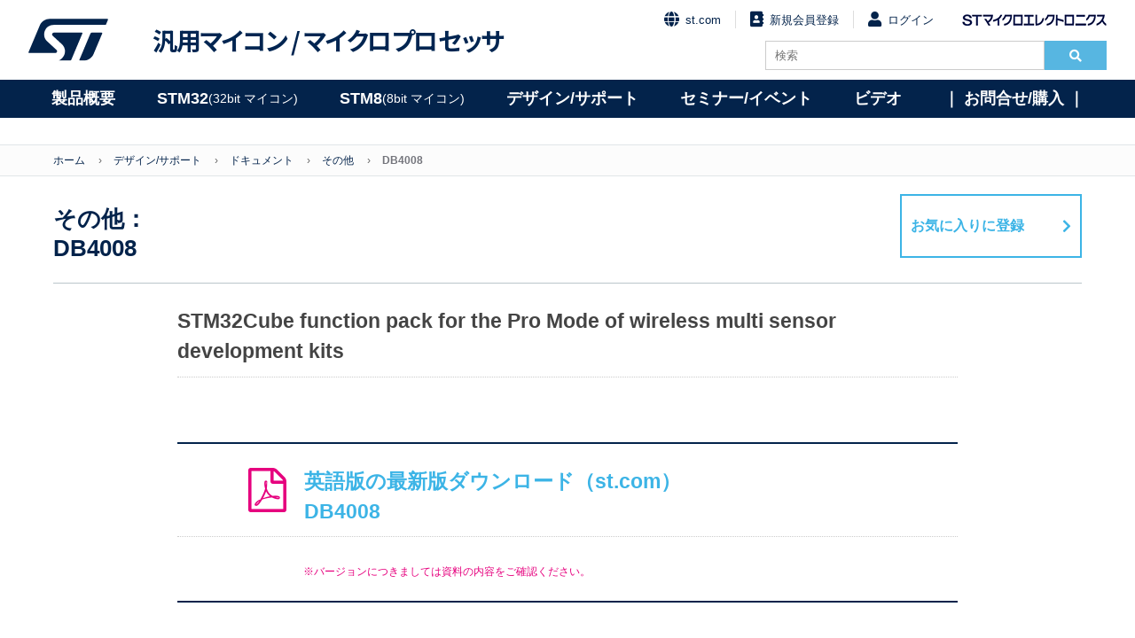

--- FILE ---
content_type: text/html; charset=UTF-8
request_url: https://www.stmcu.jp/design/document/other-document/97915/
body_size: 42060
content:

<!DOCTYPE html>
<html lang="ja">
<head>
<meta charset="utf-8">
<meta name="viewport" content="width=device-width, initial-scale=1.0">
<meta name="language" content="ja">
<!-- Google Tag Manager -->
<script>(function(w,d,s,l,i){w[l]=w[l]||[];w[l].push({'gtm.start':
new Date().getTime(),event:'gtm.js'});var f=d.getElementsByTagName(s)[0],
j=d.createElement(s),dl=l!='dataLayer'?'&l='+l:'';j.async=true;j.src=
'https://www.googletagmanager.com/gtm.js?id='+i+dl;f.parentNode.insertBefore(j,f);
})(window,document,'script','dataLayer','GTM-PS8K2KF');</script>
<!-- End Google Tag Manager -->
<link rel="icon" type="image/png" href="https://www.stmcu.jp/wp/wp-content/themes/herab/common/images/favicon.ico">
<title>DB4008｜デザイン/サポート｜STM32, STM8ファミリはSTの32bit／8bit汎用マイクロコントローラ製品</title>

		<!-- All in One SEO 4.9.3 - aioseo.com -->
	<meta name="robots" content="max-image-preview:large" />
	<link rel="canonical" href="https://www.stmcu.jp/design/document/other-document/97915/" />
	<meta name="generator" content="All in One SEO (AIOSEO) 4.9.3" />
		<script type="application/ld+json" class="aioseo-schema">
			{"@context":"https:\/\/schema.org","@graph":[{"@type":"BreadcrumbList","@id":"https:\/\/www.stmcu.jp\/design\/document\/other-document\/97915\/#breadcrumblist","itemListElement":[{"@type":"ListItem","@id":"https:\/\/www.stmcu.jp#listItem","position":1,"name":"\u30db\u30fc\u30e0","item":"https:\/\/www.stmcu.jp","nextItem":{"@type":"ListItem","@id":"https:\/\/www.stmcu.jp\/design\/#listItem","name":"\u30c7\u30b6\u30a4\u30f3\/\u30b5\u30dd\u30fc\u30c8"}},{"@type":"ListItem","@id":"https:\/\/www.stmcu.jp\/design\/#listItem","position":2,"name":"\u30c7\u30b6\u30a4\u30f3\/\u30b5\u30dd\u30fc\u30c8","item":"https:\/\/www.stmcu.jp\/design\/","nextItem":{"@type":"ListItem","@id":"https:\/\/www.stmcu.jp\/design\/document\/#listItem","name":"\u30c9\u30ad\u30e5\u30e1\u30f3\u30c8"},"previousItem":{"@type":"ListItem","@id":"https:\/\/www.stmcu.jp#listItem","name":"\u30db\u30fc\u30e0"}},{"@type":"ListItem","@id":"https:\/\/www.stmcu.jp\/design\/document\/#listItem","position":3,"name":"\u30c9\u30ad\u30e5\u30e1\u30f3\u30c8","item":"https:\/\/www.stmcu.jp\/design\/document\/","nextItem":{"@type":"ListItem","@id":"https:\/\/www.stmcu.jp\/design\/document\/other-document\/#listItem","name":"\u305d\u306e\u4ed6"},"previousItem":{"@type":"ListItem","@id":"https:\/\/www.stmcu.jp\/design\/#listItem","name":"\u30c7\u30b6\u30a4\u30f3\/\u30b5\u30dd\u30fc\u30c8"}},{"@type":"ListItem","@id":"https:\/\/www.stmcu.jp\/design\/document\/other-document\/#listItem","position":4,"name":"\u305d\u306e\u4ed6","item":"https:\/\/www.stmcu.jp\/design\/document\/other-document\/","nextItem":{"@type":"ListItem","@id":"https:\/\/www.stmcu.jp\/design\/document\/other-document\/97915\/#listItem","name":"DB4008"},"previousItem":{"@type":"ListItem","@id":"https:\/\/www.stmcu.jp\/design\/document\/#listItem","name":"\u30c9\u30ad\u30e5\u30e1\u30f3\u30c8"}},{"@type":"ListItem","@id":"https:\/\/www.stmcu.jp\/design\/document\/other-document\/97915\/#listItem","position":5,"name":"DB4008","previousItem":{"@type":"ListItem","@id":"https:\/\/www.stmcu.jp\/design\/document\/other-document\/#listItem","name":"\u305d\u306e\u4ed6"}}]},{"@type":"Organization","@id":"https:\/\/www.stmcu.jp\/#organization","name":"STM32, STM8\u30d5\u30a1\u30df\u30ea\u306fST\u306e32bit\uff0f8bit\u6c4e\u7528\u30de\u30a4\u30af\u30ed\u30b3\u30f3\u30c8\u30ed\u30fc\u30e9\u88fd\u54c1","description":"ST\u306e\u6c4e\u7528\u30de\u30a4\u30af\u30ed\u30b3\u30f3\u30c8\u30ed\u30fc\u30e9\u88fd\u54c1\u30b5\u30a4\u30c8","url":"https:\/\/www.stmcu.jp\/"},{"@type":"WebPage","@id":"https:\/\/www.stmcu.jp\/design\/document\/other-document\/97915\/#webpage","url":"https:\/\/www.stmcu.jp\/design\/document\/other-document\/97915\/","name":"DB4008 | STM32, STM8\u30d5\u30a1\u30df\u30ea\u306fST\u306e32bit\uff0f8bit\u6c4e\u7528\u30de\u30a4\u30af\u30ed\u30b3\u30f3\u30c8\u30ed\u30fc\u30e9\u88fd\u54c1","inLanguage":"ja","isPartOf":{"@id":"https:\/\/www.stmcu.jp\/#website"},"breadcrumb":{"@id":"https:\/\/www.stmcu.jp\/design\/document\/other-document\/97915\/#breadcrumblist"},"datePublished":"2023-02-14T16:15:56+09:00","dateModified":"2024-08-01T13:17:30+09:00"},{"@type":"WebSite","@id":"https:\/\/www.stmcu.jp\/#website","url":"https:\/\/www.stmcu.jp\/","name":"STM32, STM8\u30d5\u30a1\u30df\u30ea\u306fST\u306e32bit\uff0f8bit\u6c4e\u7528\u30de\u30a4\u30af\u30ed\u30b3\u30f3\u30c8\u30ed\u30fc\u30e9\u88fd\u54c1","description":"ST\u306e\u6c4e\u7528\u30de\u30a4\u30af\u30ed\u30b3\u30f3\u30c8\u30ed\u30fc\u30e9\u88fd\u54c1\u30b5\u30a4\u30c8","inLanguage":"ja","publisher":{"@id":"https:\/\/www.stmcu.jp\/#organization"}}]}
		</script>
		<!-- All in One SEO -->


<!-- Google Tag Manager for WordPress by gtm4wp.com -->
<script data-cfasync="false" data-pagespeed-no-defer>
	var gtm4wp_datalayer_name = "dataLayer";
	var dataLayer = dataLayer || [];
</script>
<!-- End Google Tag Manager for WordPress by gtm4wp.com -->
<!-- Google Tag Manager for WordPress by gtm4wp.com -->
<!-- GTM Container placement set to off -->
<script data-cfasync="false" data-pagespeed-no-defer type="text/javascript">
	var dataLayer_content = {"pagePostType":"design","pagePostType2":"single-design","pagePostAuthor":"ST_fumio.hara"};
	dataLayer.push( dataLayer_content );
</script>
<script data-cfasync="false" data-pagespeed-no-defer type="text/javascript">
	console.warn && console.warn("[GTM4WP] Google Tag Manager container code placement set to OFF !!!");
	console.warn && console.warn("[GTM4WP] Data layer codes are active but GTM container must be loaded using custom coding !!!");
</script>
<!-- End Google Tag Manager for WordPress by gtm4wp.com --><meta property="og:type" content="">
<meta property="og:title" content="">
<meta property="og:description" content="">
<meta property="og:url" content="">
<meta property="og:image" content="">
<meta property="og:site_name" content="">
<meta property="twitter:title" content="">
<meta property="twitter:description" content="">
<meta property="twitter:url" content="">
<meta name="twitter:card" content="summary_large_image">
<link rel="stylesheet" href="https://www.stmcu.jp/wp/wp-content/themes/herab/common/css/normalize.css" type="text/css">
<link rel="stylesheet" href="https://www.stmcu.jp/wp/wp-content/themes/herab/common/css/slick-theme.css">
<link rel="stylesheet" href="https://www.stmcu.jp/wp/wp-content/themes/herab/common/css/slick.css">
<link rel="stylesheet" href="https://www.stmcu.jp/wp/wp-content/themes/herab/common/css/common.css?date=20250117" type="text/css">
<link rel="stylesheet" href="https://www.stmcu.jp/wp/wp-content/themes/herab/common/css/font-awesome.min.css">
<link rel="stylesheet" href="https://www.stmcu.jp/wp/wp-content/themes/herab/common/css/fontawesome.min.css">
<link rel="stylesheet" href="https://www.stmcu.jp/wp/wp-content/themes/herab/common/css/solid.min.css">
<link rel="stylesheet" href="https://www.stmcu.jp/wp/wp-content/themes/herab/common/css/darktooltip.css">
<link rel="stylesheet" href="https://www.stmcu.jp/wp/wp-content/themes/herab/common/css/add.css?date=20220620" type="text/css">
<link rel="stylesheet" href="https://www.stmcu.jp/wp/wp-content/themes/herab/common/css/add_20210303.css?date=20240523" type="text/css">
<link rel="stylesheet" href="https://fonts.googleapis.com/css?family=Noto+Sans+JP:700,900&display=swap&subset=japanese">
<link href="#"/><!-- 会員機能側書換用タグ -->
	
<script src="https://code.jquery.com/jquery-3.6.0.js"></script>
<script src="https://code.jquery.com/jquery-migrate-3.3.2.js"></script>
<script>
jQuery.migrateMute=true
</script>

	
<!--Add dataLayer digitalData-->	
<script language="JavaScript" type="text/javascript">
var digitalData = {
    pageInstanceID: "Homepage", //environment + pageName defined below
    page:{
        pageInfo:{
            pageID:'stmcu.jp', //URL without http and by replacing "/" by ":". In JavaScript can be equal to: (document.location.host+document.location.pathname).replace(/\//gi, ":");
            pageName:'STMCU JP Home',//pageName: breadcrumb
            hierarchie1:'STMCU JP Home', // section to access to the page, same as page.pageInfo.pageName
            hierarchie2:'',
            pageShortName:'STMCU JP Home', // if length>100 characters, keep the same shortname. In the other case, keep the two first section and the last part. example: section1:section11:section123:section1000:page becomes section1:section2:[...]:pages
            server:document.location.hostname, //it will be "www.stmcu.jp"
            destinationURL:document.location.href,//enter the url. If you have a specific pageName. If your app is full Ajax, you have to manually define the location. it will be "https://www.stmcu.jp/"
            isIframe:false,
            contentIframe:false,
            downloadURL:'',//keep blank
            urlShortcut:'',//kepp blank
            breadCrumbs:'STMCU JP',//URL path with / replaced by :
            referringURL:document.referrer, //the referrer of the parent page, not the referrer of your page as it is an iframe. you can try window.parent.document.referrer.
            sysEnv:'desktop',
            previous:{pageShortName:''} // keep blank
        },
        category:{
            primaryCategory:'STMCU JP Home',
            error:'', //only for error page
            Type:'stmcu.jp'
        },
        attributes:{
            language:'Japanese',
            version:'1.0'
        }
    },
    user:[
        {profile:
        [
            {
                profileInfo:{profileID:''},
                attributes:{
                    FailedLogin:false,
                    region:'',
                    userCRMCompany:'',
                    userFunction:'',
                    userLevel:'',
                    userRegCompany:'',
                    TeamspaceName:'',
                    LoggedIn:false
                }
            }
        ]
        }
    ],
    component:'stmcu.jp:',
    environment:'prod',
    site:'stmcu.jp'
}</script>
<script type="text/javascript">
document.addEventListener('DOMContentLoaded', function (event) {
    (function ($) {
        $('form').each(function (i, form) {
          var $form = $(form);

          var once = function () {
            var formStarted = new CustomEvent('formStarted');
            $form[0].dispatchEvent(formStarted);

            console.log('Form has been started');

            once = function () {};
          };
          var onceSubmitted = function () {
            var formSubmitted = new CustomEvent('formSubmitted');
            $form[0].dispatchEvent(formSubmitted);

            console.log('Form has been submitted');

            onceSubmitted = function () {};
          };

          var $controls = $('input:not(:hidden), select', $form);

          $controls.on('change.dtm', function () {
            once();
            $controls.off('change.dtm');
          });
          $form.on('submit.dtm', function (e) {
            onceSubmitted();
            $form.off('submit.dtm');
          });
        });
    })(jQuery);
});
</script>


<!-- Adobe Analytics Production-->
<script src="//assets.adobedtm.com/a86419113799/f1c68b1a9abd/launch-158b1bdc99ea.min.js"></script>

</head>
<body>
<!-- Google Tag Manager (noscript) -->
<noscript><iframe src="https://www.googletagmanager.com/ns.html?id=GTM-PS8K2KF"
height="0" width="0" style="display:none;visibility:hidden"></iframe></noscript>
<!-- End Google Tag Manager (noscript) -->

<!-- Header -->
<div class="layer"></div>
<div class="contents">
<header id="header">
	<div class="container">
		<div class="left">
			<a href="/" class="mark pc"><img src="https://www.stmcu.jp/wp/wp-content/themes/herab/common/images/st-logo-blue.svg" alt="STMicroelectronics"></a>
			<a href="/" class="mark sp"><img src="https://www.stmcu.jp/wp/wp-content/themes/herab/common/images/st-logo-blue.svg" alt="STMicroelectronics"></a>
			<a href="/" class="logo">汎用マイコン / <br class="sp">マイクロプロセッサ</a>
		</div>
		<div class="right">
								<ul class="links no-bullet">
				<li>
					<a href="https://www.st.com/"><i class="fa fa-globe fa-lg"></i>st.com</a>
				</li>
				<li>
					<a href="/member/entry/regist/"><i class="fa fa-address-book fa-lg"></i>新規会員登録</a>
				</li>
				<li>
					<a href="/member/mypage/login/"><i class="fa fa-user fa-lg"></i>ログイン</a>
				</li>
				<li>
					<a href="https://www.st.com/content/st_com/ja.html" target="_blank"><img src="https://www.stmcu.jp/wp/wp-content/themes/herab/common/images/logo_name.png" alt="STマイクロエレクトロニクス"></a>
				</li>
			</ul>
					<div class="search-box clearfix">
				<form method="get" id="form-search" action="https://www.stmcu.jp/">
					<input type="search" name="s" placeholder="検索" class="search-bar" value="">
					<button type="searchsubmit"><i class="fa fa-search"></i></button>
				</form>
			</div>
		</div>
		<span class="fas fa-search" id="SpSearch"></span>
		<div id="Menu-btn">
			<span></span>
		</div>
		
			</div>
	<nav id="globalnavi">
		<span id="goback"><i class="fas fa-angle-left"></i>戻る</span>
		<ul id="globalnavilist">
			<li id="globalnavilist01"><a href="/product/micon">製品概要</a>
				<div class="globalnavisublist">
					<ul>
						<li><a href="/product/micon"><i class="fas fa-angle-right"></i>汎用マイコン/マイクロプロセッサ概要</a></li>
						<li><a href="/product/university"><i class="fas fa-angle-right"></i>ユニバーシティ・プログラム</a></li>
						<li><a href="/product/longevity"><i class="fas fa-angle-right"></i>10年間の供給保証</a></li>
						<li><a href="/product/naming"><i class="fas fa-angle-right"></i>製品品名ルール</a></li>
					</ul>
				</div>
			</li>
			<li id="globalnavilist02"><a href="/stm32family">STM32 <span>(32bit マイコン)</span></a>
				<div class="globalnavisublist">
					<div>
						<h2>Arm<sup>&reg;</sup> Cortex<sup>&reg;</sup>-Mマイコン</h2>
						<ul>
							<li><a href="/stm32family">STM32マイコン概要 <i class="fas fa-angle-right"></i></a></li>
							<li><a class="link-btn" href="/stm32-high-performance-mcus">ハイパフォーマンス</a>
								<div class="child">
									<ul>
										<li><a href="/stm32/stm32n6/">STM32N6（Cortex-M55）</a></li>
										<li><a href="/stm32/stm32h7/">STM32H7（Cortex-M7/M4）</a></li>
										<li><a href="/stm32/stm32f7/">STM32F7（Cortex-M7）</a></li>
										<li><a href="/stm32/stm32h5/">STM32H5（Cortex-M33）</a></li>
										<li><a href="/stm32/stm32f4/">STM32F4（Cortex-M4）</a></li>
										<li><a href="/stm32/stm32f2/">STM32F2（Cortex-M3）</a></li>
									</ul>
								</div>
							</li>
							<li class="margin-01"><a class="link-btn" href="/stm32-mainstream-mcus">メインストリーム</a>
								<div class="child">
									<ul>
										<li><a href="/stm32/stm32g4/">STM32G4（Cortex-M4）</a></li>
										<li><a href="/stm32/stm32f3/">STM32F3（Cortex-M4）</a></li>
										<li><a href="/stm32/stm32f1/">STM32F1（Cortex-M3）</a></li>
										<li><a href="/stm32/stm32g0/">STM32G0（Cortex-M0+）</a></li>
										<li><a href="/stm32/stm32f0/">STM32F0（Cortex-M0）</a></li>
										<li><a href="/stm32/stm32c0/">STM32C0（Cortex-M0+）</a></li>
									</ul>
								</div>
							</li>
						</ul>
					</div>
					<div>
						<ul>
							<li><a class="link-btn" href="/stm32-ultra-low-power-mcus">超低消費電力</a>
								<div class="child">
									<ul>
										<li><a href="/stm32/stm32u3/">STM32U3（Cortex-M33）<span style="color: #e6007e;">New</span></a></li>
										<li><a href="/stm32/stm32u5/">STM32U5（Cortex-M33）</a></li>
										<li><a href="/stm32/stm32l5/">STM32L5（Cortex-M33）</a></li>
										<li><a href="/stm32/stm32l4plus/">STM32L4+（Cortex-M4）</a></li>
										<li><a href="/stm32/stm32l4/">STM32L4（Cortex-M4）</a></li>
										<li><a href="/stm32/stm32l1/">STM32L1（Cortex-M3）</a></li>
										<li><a href="/stm32/stm32u0/">STM32U0（Cortex-M0+）</a></li>
										<li><a href="/stm32/stm32l0/">STM32L0（Cortex-M0+）</a></li>
									</ul>
								</div>
							</li>
							<li class="margin-02"><a class="link-btn" href="/stm32-wireless-mcus">ワイヤレス</a>
								<div class="child">
									<ul>
										<li><a href="/stm32/stm32wba/">STM32WBA（Cortex-M33）<span style="color: #e6007e;">New</span></a></li>
										<li><a href="/stm32/stm32wb/">STM32WB（Cortex-M4/M0+）</a></li>
										<li><a href="/stm32/stm32wl/">STM32WL（Cortex-M4）</a></li>
										<li><a href="/stm32/stm32wb0/">STM32WB0（Cortex-M0+）</a></li>

									</ul>
								</div>
							</li>
						</ul>
					</div>
					<div class="a-micro-area">
						<h2>Arm<sup>&reg;</sup> Cortex<sup>&reg;</sup>-Aマイクロプロセッサ</h2>
						<ul>
							<li><a class="link-btn" href="/stm32-arm-cortex-mpus">STM32マイクロプロセッサ概要</a>
								<div class="child">
									<ul>
										<li><a href="/stm32/stm32mp2/">STM32MP2（Cortex-A35/M33）</a></li>
										<li><a href="/stm32/stm32mp1/">STM32MP1（Cortex-A7/M4）</a></li>
									</ul>
								</div>
							</li>
						</ul>
					</div>
				</div>
			</li>
			<li id="globalnavilist03"><a href="/stm8family">STM8 <span>(8bit マイコン) </span></a>
				<div class="globalnavisublist">
					<ul>
						<li><a href="/stm8family">STM8マイコン概要 <i class="fas fa-angle-right"></i></a>
							<div class="child">
								<ul>
									<li><a class="link-btn" href="/stm8/stm8s/">メインストリーム</a></li>
									<li><a href="/stm8/stm8s/">STM8S</a></li>
									<li><a class="link-btn" href="/stm8/stm8l/">超低消費電力</a></li>
									<li><a href="/stm8/stm8l/">STM8L</a></li>
									<li><a class="link-btn" href="/stm8/stm8af/">車載用</a></li>
									<li><a href="/stm8/stm8af/">STM8AF</a></li>
									<li><a class="link-btn" href="/stm8/stm8al/">車載用 超低消費電力</a></li>
									<li><a href="/stm8/stm8al/">STM8AL</a></li>
								</ul>
							</div>
						</li>
					</ul>
				</div>
			</li>
			<!-- デザイン/サポート -->
			<li id="globalnavilist04"><a href="/design">デザイン/サポート</a>
				<div class="globalnavisublist">
					<div>
						<ul>
							<!--li><a href="/stm8/stm8al/">STM8AL</a></li-->
							<li><a href="/design"><i class="fas fa-angle-right"></i>ドキュメント</a>
								<div class="child">
									<ul>
										<li><a href="/design/document/datasheet/">データシート</a></li>
										<li><a href="/design/document/errata_sheet/">エラッタ</a></li>
										<li><a href="/design/document/reference_manual/">リファレンス マニュアル</a></li>
										<li><a href="/design/document/reference_manual_j/">リファレンス マニュアル（日本語）</a></li>
										<li><a href="/design/document/programming_manual/">プログラミング マニュアル</a></li>
										<li><a href="/design/document/application_note/">アプリケーション ノート</a></li>
										<li><a href="/design/document/application_note_j/">アプリケーション ノート（日本語）</a></li>
										<li><a href="/design/document/technical_note/">技術ノート（日本語）</a></li>
										<li><a href="/design/document/users_manual/">ユーザ マニュアル</a></li>
										<li><a href="/design/document/users_manual_j/">ユーザ マニュアル（日本語）</a></li>
										<li><a href="/design/document/brochure_j/">カタログ（日本語）</a></li>
										<li><a href="/design/document/presentation_j/">プレゼンテーション（日本語）</a></li>
										<li><a href="/design/document/training-materials_j/">トレーニング資料（日本語）</a></li>
										<li><a href="/white-paper-index/">ホワイトペーパー（日本語）</a></li>
										<li><a href="/design/document/other-document/">その他</a></li>
									</ul>
								</div>
							</li>
						</ul>
					</div>
					<div>
						<ul>
							<li><a href="/design"><i class="fas fa-angle-right"></i>ハードウェア開発環境</a>
								<div class="child">
									<ul>
										<li><a href="/design/hwdevelop/nucleo/">STM32 / STM8 Nucleo開発ボード</a></li>
										<li><a href="/design/hwdevelop/x-nucleo/ ">X-NUCLEO機能拡張ボード</a></li>
										<li><a href="/design/hwdevelop/eval/">評価ボード（EVALボード）</a></li>
										<li><a href="/design/hwdevelop/discovery/">STM32 / STM8 Discovery開発ボード</a></li>
										<li><a href="/design/hwdevelop/debugger/">デバッガ</a></li>
										<li><a href="/design/hwdevelop/cad/">CAD</a></li>
										<li><a href="/design/hwdevelop/other/">その他</a></li>
									</ul>
								</div>
							</li>
							<li><a href="/design"><i class="fas fa-angle-right"></i>ソフトウェア開発環境</a>
								<div class="child">
									<ul>
										<li><a href="/design/sw_dev/firmware/">ファームウェア</a></li>
										<li><a href="/design/sw_dev/pc_soft/">PCソフト</a></li>
										<!-- <li><a href="/design/sw_dev/other-sw_dev/">その他</a></li> -->
									</ul>
								</div>
							</li>
						</ul>
					</div>
					<div>
						<ul>
							<li><a href="/design"><i class="fas fa-angle-right"></i>パートナーソリューション</a>
								<div class="child">
									<ul>
										<li><a href="/design/thirdparty/unity_dev/">統合開発環境</a></li>
										<li><a href="/design/thirdparty/3rd_debugger/">デバッガ</a></li>
										<li><a href="/design/thirdparty/os/">OS</a></li>
										<li><a href="/design/thirdparty/middleware/">ミドルウェア</a></li>
										<li><a href="/design/thirdparty/embedded_ai/">組込みAI / IoT / クラウドサービス</a></li>
										<li><a href="/design/thirdparty/clock_hw/">クロック周辺ハードウェア</a></li>
										<!-- li><a href="/design/thirdparty/3rd_eval/">評価ボード</a></li -->
										<li><a href="/design/thirdparty/programmer/">プログラマ / 書込みサービス</a></li>
										<li><a href="/design/thirdparty/sw_hw_dev/">設計・開発委託</a></li>
										<li><a href="/design/thirdparty/development_support_tool/">開発支援ツール</a></li>
										<li><a href="/design/thirdparty/other-thirdparty/">その他</a></li>
									</ul>
								</div>
							</li>
						</ul>
					</div>
					<div>
						<ul>
							<li><!-- <a href="/beginners/"> --><i class="fas fa-angle-right"></i>技術･製品解説<!-- </a> -->
								<div class="child">
									<ul>
										<li><a href="/technical/hint/">開発のヒント</a></li>
										<li><a href="/beginners/"><span style="color: #e6007e;">【NEW】</span>マイコン技術連載（EDN Japan）</a></li>
										<li><a href="/beginners-2/"><span style="color: #e6007e;">【NEW】</span>MPU技術連載（EDN Japan）</a></li>
										<li><a href="/monthly-update/">マンスリーニュースレター</a></li>
										<li><a href="/technical/blog/">技術関連ブログ</a></li>
									</ul>
								</div>
							</li>
							<li><a href="/product/university/"><i class="fas fa-angle-right"></i>ユニバーシティ・プログラム</a></li>
							<li><a href="/faq/"><i class="fas fa-angle-right"></i>FAQ</a></li>
						</ul>
					</div>
				</div>
			</li>
			<!-- /デザイン/サポート -->
			<li id="globalnavilist05"><a href="/event">セミナー/イベント</a>
				<div class="globalnavisublist">
					<ul>
						<li><a href="/event"><i class="fas fa-angle-right"></i>セミナー</a></li>
						<li><a href="/event/#event"><i class="fas fa-angle-right"></i>イベント</a></li>
						<!-- <li><a href="/video/"><i class="fas fa-angle-right"></i>ビデオ</a></li> -->
					</ul>
				</div>
			</li>
			<li id="globalnavilist06"><a href="/video/">ビデオ</a>
				<div class="globalnavisublist">
					<ul>
						<li><a href="/video/event-video/"><i class="fas fa-angle-right"></i>イベント・アーカイブ動画</a></li>
						<li><a href="/video/handson/"><i class="fas fa-angle-right"></i>体験実習ビデオ</a></li>
						<li><a href="/video/olt/"><i class="fas fa-angle-right"></i>STM32 Online Training</a></li>
						<li><a href="/video/library/"><i class="fas fa-angle-right"></i>STM32ビデオライブラリ</a></li>
				</ul>
			</div>
			</li>
			<li id="globalnavilist07"><a href="/inquiry/">｜&nbsp;お問合せ/購入&nbsp;｜</a>
				<div class="globalnavisublist">
					<ul>
						<li><a href="/inquiry"><i class="fas fa-angle-right"></i>STオフィス</a></li>
						<li><a href="/inquiry"><i class="fas fa-angle-right"></i>販売代理店一覧</a></li>
						<li><a href="/onlineshop/"><i class="fas fa-angle-right"></i>オンラインショップ</a></li>
				</ul>
			</div>
			</li>
		</ul>

	</nav>
</header>
<!-- /Header -->
  
   
<!-- BreadCrumb -->
<div id="breadcrumbs">
	<ul class="container clearfix">
		<li><a href="/">ホーム</a></li>
		<li><a href="https://www.stmcu.jp/design">デザイン/サポート</a></li>
		<li><a href="https://www.stmcu.jp/design">ドキュメント</a></li>
		<li><a href="https://www.stmcu.jp/design/document/other-document/">その他</a></li>
		<li class="current">DB4008</li>
	</ul>
</div>
<!-- /BreadCrumb -->

<!-- Contents -->
<article id="contents">
	<header id="header-link">
		<h1><span>その他：</span>DB4008</h1>
										<a class="modal-open-bookmark" href="javascript:void(0)" onclick="gtag('event', 'favorite', {'page_title': 'ドキュメント &gt; その他 &gt; DB4008','page_location': 'https://www.stmcu.jp/design/document/other-document/97915/','send_to': 'G-E2N85GJMBP'});">お気に入りに登録</a>
			</header>
	<section class="wrap">
		<div class="description">

			

							<h2>STM32Cube function pack for the Pro Mode of wireless multi sensor development kits</h2>
						
			<div>
								
				
				
											<!-- 標準型 -->
							<div id="file_dl" class="download-link clearfix">

																									<h2>
										<a class="dl-files" href="/download?dlid=97915_en" id="97915_en" target="_blank" onclick="gtag('event', 'download', {'page_title': 'ドキュメント &gt; その他 &gt; DB4008','link_url': 'fp-sns-stbox1.pdf','send_to': 'G-E2N85GJMBP'});">
											英語版の最新版ダウンロード（st.com）											<span><!--その他：-->DB4008</span>
										</a>
									</h2>
									<p class="caution">※バージョンにつきましては資料の内容をご確認ください。</p>
									
								
							</div>
							<!-- /標準型 -->
			</div>
		</div>
			</section>
	<section>
				
		<!-- 図版 -->
					<div class="datatables">
				<div class="table-open" id="reference-manual-download">
					<ul class="title">
						<li class="version"></li>
						<li class="english">英語版</li>
												<li class="japanese">日本語版</li>
											</ul>
					<ul class="title">
						<li class="version">バージョン</li>
						<li class="download">ダウンロード</li>
						<li class="update">更新日</li>
						<li class="uploaddate">アップロード日</li>
												<li class="download">ダウンロード</li>
						<li class="update">更新日</li>
						<li class="uploaddate">アップロード日</li>
											</ul>
					
										<ul class="data">
						<!-- version -->
						<li class="version">最新版</li>
						<!-- /version -->

						<!-- en -->
						<!-- 英語ファイルダウンロード -->
						<li class="download" data-val="1">
																			<a class="dl-files" href="/download?dlid=979150_en" id="979150_en" target="_blank" onclick="gtag('event', 'download', {'page_title': 'ドキュメント &gt; その他 &gt; DB4008','link_url': 'fp-sns-stbox1.pdf','send_to': 'G-E2N85GJMBP'});"><img src="https://www.stmcu.jp/wp/wp-content/themes/herab/common/images/icon_pdf.png"></a>

												</li>
						<li class="update">
												</li>
						<li class="uploaddate">
												</li>
						<!-- /en -->

												<!-- jp -->
						<!-- 日本語ファイルダウンロード -->
						<li class="download" data-val="0">
																				-
												</li>
						<li class="update">
												</li>
						<li class="uploaddate">
												</li>
						<!-- /jp -->
											</ul>
										<ul class="data">
						<!-- version -->
						<li class="version">5</li>
						<!-- /version -->

						<!-- en -->
						<!-- 英語ファイルダウンロード -->
						<li class="download" data-val="1">
																			<a class="dl-files" href="/download?dlid=979151_en" id="979151_en" target="_blank" onclick="gtag('event', 'download', {'page_title': 'ドキュメント &gt; その他 &gt; DB4008','link_url': 'DB4008_Rev5.pdf','send_to': 'G-E2N85GJMBP'});"><img src="https://www.stmcu.jp/wp/wp-content/themes/herab/common/images/icon_pdf.png"></a>

												</li>
						<li class="update">
						2023/11/14						</li>
						<li class="uploaddate">
						2024/07/30						</li>
						<!-- /en -->

												<!-- jp -->
						<!-- 日本語ファイルダウンロード -->
						<li class="download" data-val="0">
																				-
												</li>
						<li class="update">
												</li>
						<li class="uploaddate">
												</li>
						<!-- /jp -->
											</ul>
										<ul class="data">
						<!-- version -->
						<li class="version">4</li>
						<!-- /version -->

						<!-- en -->
						<!-- 英語ファイルダウンロード -->
						<li class="download" data-val="1">
																			<a class="dl-files" href="/download?dlid=979152_en" id="979152_en" target="_blank" onclick="gtag('event', 'download', {'page_title': 'ドキュメント &gt; その他 &gt; DB4008','link_url': 'DB4008_Rev4.pdf','send_to': 'G-E2N85GJMBP'});"><img src="https://www.stmcu.jp/wp/wp-content/themes/herab/common/images/icon_pdf.png"></a>

												</li>
						<li class="update">
						2023/04/19						</li>
						<li class="uploaddate">
						2023/11/21						</li>
						<!-- /en -->

												<!-- jp -->
						<!-- 日本語ファイルダウンロード -->
						<li class="download" data-val="0">
																				-
												</li>
						<li class="update">
												</li>
						<li class="uploaddate">
												</li>
						<!-- /jp -->
											</ul>
										<ul class="data">
						<!-- version -->
						<li class="version">3</li>
						<!-- /version -->

						<!-- en -->
						<!-- 英語ファイルダウンロード -->
						<li class="download" data-val="1">
																			<a class="dl-files" href="/download?dlid=979153_en" id="979153_en" target="_blank" onclick="gtag('event', 'download', {'page_title': 'ドキュメント &gt; その他 &gt; DB4008','link_url': 'DB4008_Rev3.pdf','send_to': 'G-E2N85GJMBP'});"><img src="https://www.stmcu.jp/wp/wp-content/themes/herab/common/images/icon_pdf.png"></a>

												</li>
						<li class="update">
						2023/01/13						</li>
						<li class="uploaddate">
						2023/04/25						</li>
						<!-- /en -->

												<!-- jp -->
						<!-- 日本語ファイルダウンロード -->
						<li class="download" data-val="0">
																				-
												</li>
						<li class="update">
												</li>
						<li class="uploaddate">
												</li>
						<!-- /jp -->
											</ul>
									</div>
			</div>
				
			<div class="related-link clearfix">
				<h4>関連リンク</h4>
				<div class="single clearfix">
												<ul>
								<li class="title">SW開発環境 > ファームウェア</li>
								<li class="link"><a href="https://www.stmcu.jp/design/sw_dev/firmware/97908/">FP-SNS-STBOX1</a></li>
								<li class="outline">STM32Cube function pack for the Pro Mode of wireless multi sensor development kits</li>
							</ul>
									</div>
			</div>
		</div>
		<!-- /図版 -->
	</section>
</article>
<!-- /Contents -->
<!-- /Contents -->
<script type="text/javascript">
<!--
var phpDLFileInfo = {"97915_en":{"flag":1,"msg":0,"url":"https:\/\/www.st.com\/resource\/en\/data_brief\/fp-sns-stbox1.pdf","ext":"pdf","dl_id":97915},"979150_en":{"flag":1,"msg":0,"url":"https:\/\/www.st.com\/resource\/en\/data_brief\/fp-sns-stbox1.pdf","ext":"pdf","dl_id":97915},"979150_jp":{"flag":0,"msg":0,"url":"","ext":"","dl_id":97915},"979151_en":{"flag":1,"msg":0,"url":"https:\/\/www.stmcu.jp\/wp\/wp-content\/uploads\/2023\/02\/DB4008_Rev5.pdf","ext":"pdf","dl_id":97915},"979151_jp":{"flag":0,"msg":0,"url":"","ext":"","dl_id":97915},"979152_en":{"flag":1,"msg":0,"url":"https:\/\/www.stmcu.jp\/wp\/wp-content\/uploads\/2023\/02\/DB4008_Rev4.pdf","ext":"pdf","dl_id":97915},"979152_jp":{"flag":0,"msg":0,"url":"","ext":"","dl_id":97915},"979153_en":{"flag":1,"msg":0,"url":"https:\/\/www.stmcu.jp\/wp\/wp-content\/uploads\/2023\/02\/DB4008_Rev3.pdf","ext":"pdf","dl_id":97915},"979153_jp":{"flag":0,"msg":0,"url":"","ext":"","dl_id":97915}};
-->
</script>

<!-- Footer -->
<div id="menu-footer">
	<div class="container">
		<ul class="clearfix">
			<li class="box box2">
				<div>製品概要</div>
				<ul class="no-bullet">
					<li><a href="/product/micon">汎用マイコン概要</a></li>
					<li><a href="/product/university">ユニバーシティ・プログラム</a></li>
					<li><a href="/product/longevity">10年間の供給保証</a></li>
					<li><a href="/product/naming">製品品名ルール</a></li>
				</ul>
			</li>
			<li class="box">
				<div>STM32 (32bit マイコン) </div>
				<ul class="no-bullet">
					<li>
						<p class="fsp-title ft-first">Arm<sup>®</sup> Cortex<sup>®</sup>-M マイコン</p>
						<ul>
							<li><a href="/stm32family">STM32マイコン概要</a></li>
						</ul>
					</li>
					
					<li>
						<p class="fsp-title">ハイパフォーマンス</p>
						<ul>
							<li><a href="/stm32/stm32n6/">STM32N6シリーズ</a></li>
							<li><a href="/stm32/stm32h7/">STM32H7シリーズ</a></li>
							<li><a href="/stm32/stm32f7/">STM32F7シリーズ</a></li>
							<li><a href="/stm32/stm32h5/">STM32H5シリーズ</a></li>
							<li><a href="/stm32/stm32f4/">STM32F4シリーズ</a></li>
							<li><a href="/stm32/stm32f2/">STM32F2シリーズ</a></li>
						</ul>
					</li>
					<li>
						<p class="fsp-title">メインストリーム</p>
						<ul>
							<li><a href="/stm32/stm32g4/">STM32G4シリーズ</a></li>
							<li><a href="/stm32/stm32f3/">STM32F3シリーズ</a></li>
							<li><a href="/stm32/stm32f1/">STM32F1シリーズ</a></li>
							<li><a href="/stm32/stm32g0/">STM32G0シリーズ</a></li>
							<li><a href="/stm32/stm32f0/">STM32F0シリーズ</a></li>
							<li><a href="/stm32/stm32c0/">STM32C0シリーズ</a></li>
						</ul>
					</li>
					<li>
						<p class="fsp-title">超低消費電力</p>
						<ul>
                            <li><a href="/stm32/stm32u3/">STM32U3シリーズ</a></li>
							<li><a href="/stm32/stm32u5/">STM32U5シリーズ</a></li>
							<li><a href="/stm32/stm32l5/">STM32L5シリーズ</a></li>
							<li><a href="/stm32/stm32l4plus/">STM32L4+シリーズ</a></li>
							<li><a href="/stm32/stm32l4/">STM32L4シリーズ</a></li>
							<li><a href="/stm32/stm32l1/">STM32L1シリーズ</a></li>
							<li><a href="/stm32/stm32u0/">STM32U0シリーズ</a></li>
							<li><a href="/stm32/stm32l0/">STM32L0シリーズ</a></li>
						</ul>
					</li>
					<li>
						<p class="fsp-title">ワイヤレス</p>
						<ul>
							<li><a href="/stm32/stm32wba/">STM32WBAシリーズ</a></li>
							<li><a href="/stm32/stm32wb/">STM32WBシリーズ</a></li>
							<li><a href="/stm32/stm32wl/">STM32WLシリーズ</a></li>
							<li><a href="/stm32/stm32wb0/">STM32WB0シリーズ</a></li>
						</ul>
					</li>
					<li>
						<p class="fsp-title">Arm<sup>®</sup> Cortex<sup>®</sup>-A マイクロプロセッサ</p>
						<ul>
							<li><a href="/stm32/stm32mp2/">STM32MP2シリーズ</a></li>
							<li><a href="/stm32/stm32mp1/">STM32MP1シリーズ</a></li>

						</ul>
					</li>
				</ul>
			</li>
			<li class="box">
				<div>STM8 (8bit マイコン)</div>
				<ul class="no-bullet">
					<li style="margin-bottom: 1em;"><a href="/stm8family">STM8マイコン概要</a></li>
					<li>
						<p class="fsp-title ft-first">メインストリーム</p>
						<ul>
							<li><a href="/stm8/stm8s/">STM8Sシリーズ</a></li>
						</ul>
					</li>
					<li>
						<p class="fsp-title">超低消費電力</p>
						<ul>
							<li><a href="/stm8/stm8l/">STM8Lシリーズ</a></li>
						</ul>
					</li>
					<li>
						<p class="fsp-title">車載用</p>
						<ul>
							<li><a href="/stm8/stm8af/">STM8AFシリーズ</a></li>
						</ul>
					</li>
					<li>
						<p class="fsp-title">車載用 超低消費電力</p>
						<ul>
							<li><a href="/stm8/stm8al/">STM8ALシリーズ</a></li>
						</ul>
					</li>
				</ul>
			</li>
			<li class="box clearfix wide box2">
				<div>デザイン/サポート</div>
				<ul class="no-bullet">
					<li>
						<a class="fsp-title2" href="/design">ドキュメント</a>
						<ul class="child">
							<li><a href="/design/document/datasheet/">データシート</a></li>
							<li><a href="/design/document/errata_sheet/">エラッタ</a></li>
							<li><a href="/design/document/reference_manual/">リファレンス マニュアル</a></li>
							<li><a href="/design/document/reference_manual_j/">リファレンス マニュアル（日本語）</a></li>
							<li><a href="/design/document/programming_manual/">プログラミング マニュアル</a></li></a></li>
							<li><a href="/design/document/application_note/">アプリケーション ノート</a></li>
							<li><a href="/design/document/application_note_j/">アプリケーション ノート（日本語）</a></li>
							<li><a href="/design/document/technical_note/">技術ノート（日本語）</a></li>
							<li><a href="/design/document/users_manual/">ユーザ マニュアル</a></li>
							<li><a href="/design/document/users_manual_j/">ユーザ マニュアル（日本語）</a></li>
							<li><a href="/design/document/brochure_j/">カタログ（日本語）</a></li>
							<li><a href="/design/document/presentation_j/">プレゼンテーション（日本語）</a></li>
							<li><a href="/design/document/training-materials_j/">トレーニング資料（日本語）</a></li>
							<li><a href="/design/document/other-document/">その他</a></li>
						</ul>
					</li>
					<li><a href="/design">HW開発環境</a></li>
					<li><a href="/design">SW開発環境</a></li>
					<li><a href="/design">パートナーソリューション</a></li>
				</ul>
			</li>
			<li class="box box2">
				<div>セミナー/イベント</div>
				<ul class="no-bullet">
					<li><a href="/event">セミナー</a></li>
					<li><a href="/event#event">イベント</a></li>
					<li><a href="/video/">ビデオ</a></li>
				</ul>
			</li>
			<li class="box vertical box2">
				<div>お問合せ</div>
				<ul class="no-bullet">
					<li><a href="/inquiry">STオフィス</a></li>
					<li><a href="/inquiry">販売代理店一覧</a></li>
					<li><a href="/faq">FAQ</a></li>
				</ul>
			</li>
		</ul>
	</div>
</div>
<p id="pagetop"><a href="#"><i class="fa fa-chevron-up"></i></a></p>
<footer id="copyright">
	<p class="copy">
		<small>All rights reserved &copy; STMicroelectronics</small>
	</p>
	<p class="footer-nav">
		<small class="hide-for-print">
			<a class="color-inherit" href="https://www.st.com/content/st_com/ja/about/st_company_information/who-we-are.html" target="_blank">会社概要</a>
			<a class="color-inherit" href="/purpose">当サイトの目的</a>
			<a class="color-inherit" href="/termsofuse">利用条件</a>
			<a class="color-inherit" href="/termsandconditions">取引条件</a>
			<a class="color-inherit" href="https://www.st.com/content/st_com/ja/common/privacy-portal/corporate-privacy-statement-ja.html" target="_blank">プライバシー・ポリシー</a>
		</small>
	</p>
	<a href="/inquiry" class="footer-contact">お問合せ <i class="fas fa-chevron-right"></i></a>
</footer>
<!-- Footer -->
</div>

<div id="modal-area">
</div>

<script src="https://www.stmcu.jp/wp/wp-content/themes/herab/common/js/jquery.collapser.js"></script>
<script src="https://www.stmcu.jp/wp/wp-content/themes/herab/common/js/common.js?date=20250117"></script>
<script src="https://www.stmcu.jp/wp/wp-content/themes/herab/common/js/fixed_midashi.js"></script>
<script src="https://www.stmcu.jp/wp/wp-content/themes/herab/common/js/favorite.js"></script>
<script src="https://www.stmcu.jp/wp/wp-content/themes/herab/common/js/slick.min.js"></script>
<script>
$(function() {
	$('.slider').slick({
		infinite: true,
		dots:true,
		speed: 500,
		slidesToShow: 1,
		autoplay:true
	});
});
</script>
<script src="https://www.stmcu.jp/wp/wp-content/themes/herab/common/js/script.js?date=20210406"></script>

<script>
	var $win = $(window);

	// $win.on('load resize', function() {
	$win.on('load', function() {
	  var windowWidth = window.innerWidth;
	
	  if (windowWidth > 1024) {
		// PCの処理
	  } else if (windowWidth > 768) {
		// TABの処理
	  } else {
			  
		$(".box div").on("click", function() {
			$(this).next().slideToggle();
			$(this).toggleClass("open");
		});
		$(".fsp-title").on("click", function() {
			$(this).next().slideToggle();
			$(this).toggleClass("open");
		});
	  }
	});
</script>



<script type="text/javascript" src="/member/system/js/include.js"></script>
<link rel="stylesheet" type="text/css" href="/member/system/css/common.css" media="all"/>
<link rel="stylesheet" type="text/css" href="/member/system/css/include.css" media="all"/>
<link href="#"/><!-- 会員機能側書換用タグ -->

<!-- # To include at page bottom, before </body></html> -->
<script type="text/javascript">if (typeof _satellite !== 'undefined') { _satellite.pageBottom(); }</script>
</body>
</html>


--- FILE ---
content_type: text/css
request_url: https://www.stmcu.jp/wp/wp-content/themes/herab/common/css/add.css?date=20220620
body_size: 101604
content:
@charset "UTF-8";

/* ------------------------------------------------------
バナー画像指定
------------------------------------------------------ */
#slider ul.slider li.bnr-001 {
	background: url(/wp/wp-content/uploads/2020/11/2020-11-01_001-STM32G4_pc.png) no-repeat;
	background-size: cover;
}
@media screen and (max-width: 480px) {
	#slider ul.slider li.bnr-001 {
		background: url(/wp/wp-content/uploads/2020/11/2020-11-01_001-STM32G4_sp.png) no-repeat;
		background-size: cover;
	}
}
#slider ul.slider li.bnr-002 {
	background: url(/wp/wp-content/uploads/2020/11/2020-11-01_002-STM32H7_pc.png) no-repeat;
	background-size: cover;
}
@media screen and (max-width: 480px) {
	#slider ul.slider li.bnr-002 {
		background: url(/wp/wp-content/uploads/2020/11/2020-11-01_002-STM32H7_sp.png) no-repeat;
		background-size: cover;
	}
}
#slider ul.slider li.bnr-003 {
	background: url(/wp/wp-content/uploads/2020/11/2020-11-01_003-STM32G4_pc.png) no-repeat;
	background-size: cover;
}
@media screen and (max-width: 480px) {
	#slider ul.slider li.bnr-003 {
		background: url(/wp/wp-content/uploads/2020/11/2020-11-01_003-STM32G4_sp.png) no-repeat;
		background-size: cover;
	}
}
#slider ul.slider li.bnr-004 {
	background: url(/wp/wp-content/uploads/2020/11/2020-11-01_004-STM32G0_pc.png) no-repeat;
	background-size: cover;
}
@media screen and (max-width: 480px) {
	#slider ul.slider li.bnr-004 {
		background: url(/wp/wp-content/uploads/2020/11/2020-11-01_004-STM32G0_sp.png) no-repeat;
		background-size: cover;
	}
}
#slider ul.slider li.bnr-005 {
	background: url(/wp/wp-content/uploads/2020/11/2020-11-13_005-STM32L4SDK_pc.png) no-repeat;
	background-size: cover;
}
@media screen and (max-width: 480px) {
	#slider ul.slider li.bnr-005 {
		background: url(/wp/wp-content/uploads/2020/11/2020-11-13_005-STM32L4SDK_sp.png) no-repeat;
		background-size: cover;
	}
}
#slider ul.slider li.bnr-006 {
	background: url(/wp/wp-content/uploads/2021/02/2021-02-10_006-STM32WL_pc.png) no-repeat;
	background-size: cover;
}
@media screen and (max-width: 480px) {
	#slider ul.slider li.bnr-006 {
		background: url(/wp/wp-content/uploads/2021/02/2021-02-10_006-STM32WL_sp.png) no-repeat;
		background-size: cover;
	}
}
#slider ul.slider li.bnr-007 {
	background: url(/wp/wp-content/uploads/2021/06/2021-06-08_007-TF2021_pc.png) no-repeat;
	background-size: cover;
}
@media screen and (max-width: 480px) {
	#slider ul.slider li.bnr-007 {
		background: url(/wp/wp-content/uploads/2021/06/2021-06-08_007-TF2021_sp.png) no-repeat;
		background-size: cover;
	}
}
#slider ul.slider li.bnr-008 {
	background: url(/wp/wp-content/uploads/2021/08/2021-08-19_008-STM32g4_pc.png) no-repeat;
	background-size: cover;
}
@media screen and (max-width: 480px) {
	#slider ul.slider li.bnr-008 {
		background: url(/wp/wp-content/uploads/2021/08/2021-08-19_008-STM32g4_sp.png) no-repeat;
		background-size: cover;
	}
}
#slider ul.slider li.bnr-009 {
	background: url(/wp/wp-content/uploads/2021/08/2021-08-19_009-STM32wb5mmg_pc.png) no-repeat;
	background-size: cover;
}
@media screen and (max-width: 480px) {
	#slider ul.slider li.bnr-009 {
		background: url(/wp/wp-content/uploads/2021/08/2021-08-19_009-STM32wb5mmg_sp.png) no-repeat;
		background-size: cover;
	}
}
#slider ul.slider li.bnr-010 {
	background: url(/wp/wp-content/uploads/2021/09/2021-09-17_010-STM32Nucleo_pc.png) no-repeat;
	background-size: cover;
}
@media screen and (max-width: 480px) {
	#slider ul.slider li.bnr-010 {
		background: url(/wp/wp-content/uploads/2021/09/2021-09-17_010-STM32Nucleo_sp.png) no-repeat;
		background-size: cover;
	}
}
#slider ul.slider li.bnr-011 {
	background: url(/wp/wp-content/uploads/2021/09/2021-09-30_011-462E-CELL1_pc.png) no-repeat;
	background-size: cover;
}
@media screen and (max-width: 480px) {
	#slider ul.slider li.bnr-011 {
		background: url(/wp/wp-content/uploads/2021/09/2021-09-30_011-462E-CELL1_sp.png) no-repeat;
		background-size: cover;
	}
}
#slider ul.slider li.bnr-012 {
	background: url(/wp/wp-content/uploads/2021/10/2021-10-13_012-InnovationDay2021_pc.png) no-repeat;
	background-size: cover;
}
@media screen and (max-width: 480px) {
	#slider ul.slider li.bnr-012 {
		background: url(/wp/wp-content/uploads/2021/10/2021-10-13_012-InnovationDay2021_sp.png) no-repeat;
		background-size: cover;
	}
}
#slider ul.slider li.bnr-013 {
	background: url(/wp/wp-content/uploads/2021/11/2021-11-12_013-X-CUBE-MCSDK-Y_pc.png) no-repeat;
	background-size: cover;
}
@media screen and (max-width: 480px) {
	#slider ul.slider li.bnr-013 {
		background: url(/wp/wp-content/uploads/2021/11/2021-11-12_013-X-CUBE-MCSDK-Y_sp.png) no-repeat;
		background-size: cover;
	}
}
#slider ul.slider li.bnr-014 {
	background: url(/wp/wp-content/uploads/2021/11/2021-11-19_014-TouchGFX_pc.png) no-repeat;
	background-size: cover;
}
@media screen and (max-width: 480px) {
	#slider ul.slider li.bnr-014 {
		background: url(/wp/wp-content/uploads/2021/11/2021-11-19_014-TouchGFX_sp.png) no-repeat;
		background-size: cover;
	}
}
#slider ul.slider li.bnr-015 {
	background: url(/wp/wp-content/uploads/2021/11/2021-11-19_015-STM32U5_pc.png) no-repeat;
	background-size: cover;
}
@media screen and (max-width: 480px) {
	#slider ul.slider li.bnr-015 {
		background: url(/wp/wp-content/uploads/2021/11/2021-11-19_015-STM32U5_sp.png) no-repeat;
		background-size: cover;
	}
}
#slider ul.slider li.bnr-016 {
	background: url(/wp/wp-content/uploads/2022/02/2022-02-20_016-STM32CUBEAIMU_pc.png) no-repeat;
	background-size: cover;
}
@media screen and (max-width: 480px) {
	#slider ul.slider li.bnr-016 {
		background: url(/wp/wp-content/uploads/2022/02/2022-02-20_016-STM32CUBEAIMU_sp.png) no-repeat;
		background-size: cover;
	}
}
#slider ul.slider li.bnr-017 {
background: url(/wp/wp-content/uploads/2022/07/2022-04-22_017-STM32SEC0820_pc.png) no-repeat;
background-size: cover;
background-color: #e6007e;
}
@media screen and (max-width: 480px) {
#slider ul.slider li.bnr-017 {
background: url(/wp/wp-content/uploads/2022/07/2022-04-22_017-STM32SEC0820_sp.png) no-repeat;
background-size: cover;
background-color: #e6007e;
}
}
#slider ul.slider li.bnr-018 {
background: url(/wp/wp-content/uploads/2022/07/2022-04-22_018-TouchGFX_pc.png) no-repeat;
background-size: cover;
background-color: #3cb4e6;
}
@media screen and (max-width: 480px) {
#slider ul.slider li.bnr-018 {
background: url(/wp/wp-content/uploads/2022/07/2022-04-22_018-TouchGFX_sp.png) no-repeat;
background-size: cover;
background-color: #3cb4e6;
}
}
#slider ul.slider li.bnr-019 {
background: url(/wp/wp-content/uploads/2022/07/2022-04-22_019-AZRTOS_pc.png) no-repeat;
background-size: cover;
background-color: #3cb4e6;
}
@media screen and (max-width: 480px) {
#slider ul.slider li.bnr-019 {
background: url(/wp/wp-content/uploads/2022/07/2022-04-22_019-AZRTOS_sp.png) no-repeat;
background-size: cover;
background-color: #3cb4e6;
}
}
#slider ul.slider li.bnr-020 {
background: url(/wp/wp-content/uploads/2022/07/2022-05-30_020-CubeProgrammer_pc.png) no-repeat;
background-size: cover;
background-color: #3cb4e6;
}
@media screen and (max-width: 480px) {
#slider ul.slider li.bnr-020 {
background: url(/wp/wp-content/uploads/2022/07/2022-05-30_020-CubeProgrammer_sp.png) no-repeat;
background-size: cover;
background-color: #3cb4e6;
}
}
#slider ul.slider li.bnr-021 {
background: url(/wp/wp-content/uploads/2022/07/2022-06-14_021-MCDSDK6_pc.png) no-repeat;
background-size: cover;
background-color: #3cb4e6;
}
@media screen and (max-width: 480px) {
#slider ul.slider li.bnr-021 {
background: url(/wp/wp-content/uploads/2022/07/2022-06-14_021-MCDSDK6_sp.png) no-repeat;
background-size: cover;
background-color: #3cb4e6;
}
}
#slider ul.slider li.bnr-022 {
background: url(/wp/wp-content/uploads/2022/07/2022-07-01_022-ET-IoT-West2022_pc.png) no-repeat;
background-size: cover;
background-color: #3cb4e6;
}
@media screen and (max-width: 480px) {
#slider ul.slider li.bnr-022 {
background: url(/wp/wp-content/uploads/2022/07/2022-07-01_022-ET-IoT-West2022-MCDSDK6_sp.png) no-repeat;
background-size: cover;
background-color: #3cb4e6;
}
}
#slider ul.slider li.bnr-023 {
background: url(/wp/wp-content/uploads/2022/07/2022-07-13_023-board-campaign-v0_pc.png) no-repeat;
background-size: cover;
background-color: #e6007e;
}
@media screen and (max-width: 480px) {
#slider ul.slider li.bnr-023 {
background: url(/wp/wp-content/uploads/2022/07/2022-07-13_023-board-campaign-v0_sp.png) no-repeat;
background-size: cover;
background-color: #e6007e;
}
}
#slider ul.slider li.bnr-024 {
background: url(/wp/wp-content/uploads/2022/09/2022-09-14_024-BRWPCBMLORA1121J_pc.png) no-repeat;
background-size: cover;
background-color: #e6007e;
}
@media screen and (max-width: 480px) {
#slider ul.slider li.bnr-024 {
background: url(/wp/wp-content/uploads/2022/09/2022-09-14_024-BRWPCBMLORA1121J_sp.png) no-repeat;
background-size: cover;
background-color: #e6007e;
}
}
#slider ul.slider li.bnr-025 {
background: url(/wp/wp-content/uploads/2022/10/2022-10-24_025-EdgeTech2022_pc.png) no-repeat;
background-size: cover;
background-color: #3cb4e6;
}
@media screen and (max-width: 480px) {
#slider ul.slider li.bnr-025 {
background: url(/wp/wp-content/uploads/2022/10/2022-10-24_025-EdgeTech2022_sp.png) no-repeat;
background-size: cover;
background-color: #3cb4e6;
}
}
#slider ul.slider li.bnr-026 {
background: url(/wp/wp-content/uploads/2022/10/2022-10-31_026-InnovationDay2022_pc.png) no-repeat;
background-size: cover;
background-color: #3cb4e6;
}
@media screen and (max-width: 480px) {
#slider ul.slider li.bnr-026 {
background: url(/wp/wp-content/uploads/2022/10/2022-10-31_026-InnovationDay2022_sp.png) no-repeat;
background-size: cover;
background-color: #3cb4e6;
}
}
#slider ul.slider li.bnr-027 {
background: url(/wp/wp-content/uploads/2022/11/2022-11-14_027-TouchGFX_pc.png) no-repeat;
background-size: cover;
background-color: #3cb4e6;
}
@media screen and (max-width: 480px) {
#slider ul.slider li.bnr-027 {
background: url(/wp/wp-content/uploads/2022/11/2022-11-14_027-TouchGFX_sp.png) no-repeat;
background-size: cover;
background-color: #3cb4e6;
}
}
#slider ul.slider li.bnr-028 {
background: url(/wp/wp-content/uploads/2023/02/2023-02-15_028-innovationlive_pc.png) no-repeat;
background-size: cover;
background-color: #3cb4e6;
}
@media screen and (max-width: 480px) {
#slider ul.slider li.bnr-028 {
background: url(/wp/wp-content/uploads/2023/02/2023-02-15_028-innovationlive_sp.png) no-repeat;
background-size: cover;
background-color: #3cb4e6;
}
}
#slider ul.slider li.bnr-029 {
background: url(/wp/wp-content/uploads/2023/05/2023-06-05_029-STM32DEvZone_pc.png) no-repeat;
background-size: cover;
background-color: #3cb4e6;
}
@media screen and (max-width: 480px) {
#slider ul.slider li.bnr-029 {
background: url(/wp/wp-content/uploads/2023/05/2023-06-05_029-STM32DEvZone_sp.png) no-repeat;
background-size: cover;
background-color: #3cb4e6;
}
}
#slider ul.slider li.bnr-030 {
background: url(/wp/wp-content/uploads/2023/10/2023-10-20_030-InnovationDay2023_pc.png) no-repeat;
background-size: cover;
background-color: #3cb4e6;
}
@media screen and (max-width: 480px) {
#slider ul.slider li.bnr-030 {
background: url(/wp/wp-content/uploads/2023/10/2023-10-20_030-InnovationDay2023_sp.png) no-repeat;
background-size: cover;
background-color: #3cb4e6;
}
}
#slider ul.slider li.bnr-031 {
background: url(/wp/wp-content/uploads/2024/02/2024-02-15_031-Summit2024_pc.png) no-repeat;
background-size: cover;
background-color: #3cb4e6;
}
@media screen and (max-width: 480px) {
#slider ul.slider li.bnr-031 {
background: url(/wp/wp-content/uploads/2024/02/2024-02-15_031-Summit2024_sp.png) no-repeat;
background-size: cover;
background-color: #3cb4e6;
}
}
#slider ul.slider li.bnr-032 {
background: url(/wp/wp-content/uploads/2024/05/2024-05-01_032-TouchGFX-Contest_pc.png) no-repeat;
background-size: cover;
background-color: #3cb4e6;
}
@media screen and (max-width: 480px) {
#slider ul.slider li.bnr-032 {
background: url(/wp/wp-content/uploads/2024/05/2024-05-01_032-TouchGFX-Contest_sp.png) no-repeat;
background-size: cover;
background-color: #3cb4e6;
}
}

#slider ul.slider li.bnr-033 {
background: url(/wp/wp-content/uploads/2024/06/2024-06-18_033-STM32U0-NAN-S1_pc.png) no-repeat;
background-size: cover;
background-color: #3cb4e6;
}
@media screen and (max-width: 480px) {
#slider ul.slider li.bnr-033 {
background: url(/wp/wp-content/uploads/2024/06/2024-06-18_033-STM32U0-NAN-S1_sp.png) no-repeat;
background-size: cover;
background-color: #3cb4e6;
}
}
#slider ul.slider li.bnr-034 {
background: url(/wp/wp-content/uploads/2024/06/2024-06-18_034-STM32U5-coffeemachine_pc.png) no-repeat;
background-size: cover;
background-color: #3cb4e6;
}
@media screen and (max-width: 480px) {
#slider ul.slider li.bnr-034 {
background: url(/wp/wp-content/uploads/2024/06/2024-06-18_034-STM32U5-coffeemachine_sp.png) no-repeat;
background-size: cover;
background-color: #3cb4e6;
}
}
#slider ul.slider li.bnr-035 {
background: url(/wp/wp-content/uploads/2024/07/2024-07-10_035-VSCode_pc.png) no-repeat;
background-size: cover;
background-color: #3cb4e6;
}
@media screen and (max-width: 480px) {
#slider ul.slider li.bnr-035 {
background: url(/wp/wp-content/uploads/2024/07/2024-07-10_035-VSCode_sp.png) no-repeat;
background-size: cover;
background-color: #3cb4e6;
}
}
#slider ul.slider li.bnr-036 {
background: url(/wp/wp-content/uploads/2024/08/2024-07-30_036-ST30805_pc.png) no-repeat;
background-size: cover;
background-color: #3cb4e6;
}
@media screen and (max-width: 480px) {
#slider ul.slider li.bnr-036 {
background: url(/wp/wp-content/uploads/2024/08/2024-07-30_036-ST30805_sp.png) no-repeat;
background-size: cover;
background-color: #3cb4e6;
}
}
#slider ul.slider li.bnr-037 {
background: url(/wp/wp-content/uploads/2024/07/2024-07-30_037-ST23436_pc.png) no-repeat;
background-size: cover;
background-color: #ffd200;
}
@media screen and (max-width: 480px) {
#slider ul.slider li.bnr-037 {
background: url(/wp/wp-content/uploads/2024/07/2024-07-30_037-ST23436_sp.png) no-repeat;
background-size: cover;
background-color: #ffd200;
}
}
#slider ul.slider li.bnr-038 {
background: url(/wp/wp-content/uploads/2024/10/2024-09-27_038-STM32WB0_pc.png) no-repeat;
background-size: cover;
background-color: #ffd200;
}
@media screen and (max-width: 480px) {
#slider ul.slider li.bnr-038 {
background: url(/wp/wp-content/uploads/2024/10/2024-09-27_038-STM32WB0_sp.png) no-repeat;
background-size: cover;
background-color: #ffd200;
}
}
#slider ul.slider li.bnr-039 {
background: url(/wp/wp-content/uploads/2025/01/2025-01-30_039-MPU_pc.png) no-repeat;
background-size: cover;
background-color: #3cb4e6;
}
@media screen and (max-width: 480px) {
#slider ul.slider li.bnr-039 {
background: url(/wp/wp-content/uploads/2025/01/2025-01-30_039-MPU_sp.png) no-repeat;
background-size: cover;
background-color: #3cb4e6;
}
}
#slider ul.slider li.bnr-040 {
background: url(/wp/wp-content/uploads/2025/02/2025-02-14_040-N6_pc.png) no-repeat;
background-size: cover;
background-color: #ffd200;
}
@media screen and (max-width: 480px) {
#slider ul.slider li.bnr-040 {
background: url(/wp/wp-content/uploads/2025/02/2025-02-14_040-N6_sp.png) no-repeat;
background-size: cover;
background-color: #ffd200;
}
}
#slider ul.slider li.bnr-041 {
background: url(/wp/wp-content/uploads/2025/03/2025-03-17_041-STM32C05_C09_pc.png) no-repeat;
background-size: cover;
background-color: #3cb4e6;
}
@media screen and (max-width: 480px) {
#slider ul.slider li.bnr-041 {
background: url(/wp/wp-content/uploads/2025/03/2025-03-17_041-STM32C05_C09_sp.png) no-repeat;
background-size: cover;
background-color: #3cb4e6;
}
}
#slider ul.slider li.bnr-042 {
background: url(/wp/wp-content/themes/herab/common/images/2025-04-30_042-STM32WBA6_pc.png) no-repeat;
background-size: cover;
background-color: #ffd200;
}
@media screen and (max-width: 480px) {
#slider ul.slider li.bnr-042 {
background: url(/wp/wp-content/themes/herab/common/images/2025-04-30_042-STM32WBA6_sp.png) no-repeat;
background-size: cover;
background-color: #ffd200;
}
}
#slider ul.slider li.bnr-043 {
background: url(/wp/wp-content/uploads/2025/05/2025-05-22_043-TouchGFX425_pc.png) no-repeat;
background-size: cover;
background-color: #3cb4e6;
}
@media screen and (max-width: 480px) {
#slider ul.slider li.bnr-043 {
background: url(/wp/wp-content/uploads/2025/05/2025-05-22_043-TouchGFX425_sp.png) no-repeat;
background-size: cover;
background-color: #3cb4e6;
}
}


/* ------------------------------------------------------
トップバナー 対応（2019-06）紺色：#03234b　水色：#3CB4E6
------------------------------------------------------ */
#slider {
	margin-top: 0 !important;
	min-width: 1200px !important;
}
#slider ul.slider li {
	height: 28vw;
}
#slider ul.slider li a {
	width: 100%;
	height: 28vw;
	position: relative;
}
#slider ul.slider li a p {
	width: 100%;
	height: 28vw;
}

#slider ul.slider li a p {
	width: 85%;
	margin: 90px auto 0;
	font-size: 35px;
	line-height: 1.2;
	/* line-height: 33.5px; */
	color: #ffffff;
	font-family: sans-serif;
	position: relative;
}
#slider ul.slider li a p span {
	display: block;
	font-size: 21px;
	line-height: 1.1;
	padding-top: 20px;
	padding-left: 140px;
	padding-bottom: 30px;
	font-weight: bold;
	color: #03234b;
	font-family: sans-serif;
	background: url(/wp/wp-content/themes/herab/common/images/Subbrand_STM32.svg) no-repeat 0 20px;
	background-size: 120px 120px;
}
#slider ul.slider li.blue a p span {
	background: url(/wp/wp-content/themes/herab/common/images/Subbrand_STM32_blue-all.svg) no-repeat 0 20px;
	background-size: 120px 120px;
}
#slider ul.slider li.gfx a p > span {
	background: url(/wp/wp-content/themes/herab/common/images/TouchGFX_Logo_White.svg) no-repeat 0 20px;
	background-size: 130px auto;
}
#slider ul.slider li.devzone a p span {
	background: url(/wp/wp-content/themes/herab/common/images/DevZone_Logo.png) no-repeat 3px 45px;
	background-size: 120px auto;
}
#slider ul.slider li.yellow a p {
   color: #03234b;
}
#slider ul.slider li.devzone a p {
   color: #03234b;
	font-weight: bold;
}
#slider ul.slider li.devzone a p span {
	padding-left: 150px;
	padding-top: 50px;
	color: #fff;
}
#slider ul.slider li a p span:before {
}
#slider ul.slider li a p span.nologo {
	background: none;
	padding-left: 0;
}
#slider ul.slider li a p span span,
#slider ul.slider li.blue a p span span,
#slider ul.slider li.devzone a p span span {
	display: block;
	width: 150px;
	font-size: 16px;
	line-height: 1.5;
	background: #03234b url(../images/btn-arrow.png) no-repeat right center;
	background-size: 23%;
	min-height: 54px;
	text-align: left;
	padding: 16px 15px 8px;
	margin-top: 20px;
	font-weight: 400;
	color: #fff;
	font-family: sans-serif;
}

.slick-dots {
	top: 25vw !important;
}
.slick-dotted.slick-slider {
	margin-bottom: 40px !important;
}
.slick-prev:before, .slick-next:before {
	color: #ffffff !important;
	font-size: 24px !important;
}
.slick-dots li {
	margin: 0 16.5px;
	height: 30px !important;
}
.slick-dots li button:before {
	opacity: 1 !important;
	color: #c7c7ce !important;
	font-size: 2.6rem !important;
	text-shadow: 0 0 3px rgba(3,35,75,0.4) !important;
}
.slick-dots li.slick-active button:before {
	opacity: 1 !important;
	color: #03234b !important;
	font-size: 2.6rem !important;
}
#slider .sp {
	display: none;
}
#contents #outline-wrap .mainimage {
	width: 100%;
	text-align: center;
	margin-top: 30px;
	padding-top: 30px;
	border-top: 1px solid #ccc;
}
#contents aside {
	width: 300px;
	margin-left: 30px;
}
#contents aside p.title {
	text-align: center;
	font-size: 2rem;
	font-weight: bolder;
}
#contents aside ul {
	border-top: 1px solid #fff;
}
#contents aside ul li {
	border-bottom: 1px solid #fff;
	padding: 15px 0;
	font-size: 1.438rem;
}
#contents aside ul li:before {
    font-family: 'FontAwesome';
    content: "\F054";
    position: absolute;
    color: #3CB4E6;
}
#contents aside ul li span {
	display: block;
	font-size: 1.5rem;
	font-weight: bolder;
	padding-bottom: 5px;
	padding-left: 1.5rem;
}
@media (min-width: 481px) and (max-width: 1024px)  {
	#slider {
		min-width: 100% !important;
		max-width: 100% !important;
		margin-top: 0 !important;
		width: 100%;
	}
	#slider ul.slider li {
		height: 30vw;
	}
	#slider ul.slider li a {
		height: 30vw;
	}
	#slider ul.slider li a p {
		width: 100%;
		height: 30vw;
	}
	/*
	#slider ul.slider li a p {
		width: 85%;
		margin: 40px auto 0;
    	font-size: 3vw;
    	line-height: 1.4;
	}
	#slider ul.slider li a p span {
    	font-size: 1.5vw;
	}
	*/
	.slick-dots {
		top: 31vw !important;
	}
	#contents {
		width: 100%;
	}
	#contents header {
		flex-wrap: wrap;
      -webkit-box-pack: end;
      -ms-flex-pack: end;
      justify-content: flex-end;
	}
	#contents header .bookmark,
	#contents header .buy {
		margin-bottom: 2vw;
	}
	#contents h1 {
		width: 100%;
	}
	#contents .big-banner h1 {
		width: 32%;
		padding-left: 3%;
	}
	#contents .big-banner .left {
		width: 34%;
		padding-right: 1%;
	}
	#contents .big-banner .right {
		width: 34%;
		padding-right: 1%;
	}
	#contents .big-banner p.left img,
	#contents .big-banner p.right img {
		width: 100%;
		padding-right: 0;
	}
	#contents .wrap .main-block {
		width: 70%;
	}
	#contents .wrap .aside {
		width: 30%;
	}
	#contents .wrap .aside .add-banner img {
		width: 100%;
	}
	#contents .wrap .finder-block {
		width: 100%;
	}
	#contents .wrap .aside form dl dt {
		float: none;
	}
	#contents .wrap .aside form dl dd {
		float: none;
		padding-top: 0;
		padding-left: 0;
	}
	#contents #outline-wrap {
		width: 100%;
		margin-top: 0;
	}
	#contents section .parametric {
		width: 95%;
	}
	#breadcrumbs .container {
		width: 100%;
	}
	#contact .container {
		width: 100%;
	}
	#contents .description {
		width: 80%;
	}
	#contents .description figure,
	#contents .description figure img {
		width: 100%;
	}
	#contents aside {
		width: 20%;
	}
	#menu-footer {
		width: 100%;
		min-width: 100%;
	}
	#menu-footer .container {
		width: 100%;
	}
	#menu-footer .container li.box {
		width: 20%;
		padding-right: 1rem;
	}
	#menu-footer .container li.wide {
		width: 20%;
		padding-right: 1rem;
	}
	#copyright {
		width: 100%;
	}
    #contents section .datatables {
        font-size: 1.2rem;
    }

    #contents section .datatables .table,
    #contents section .datatables .table-open,
    #contents section .datatables #reference-manual-download {
        overflow-x: scroll;
    }

    #contents section .datatables ul.title,
    #contents section .datatables ul.titl#e,
    #contents section .datatables ul.data {
        width: 1200px;
    }

    #contents section .datatables ul.title li,
    #contents section .datatables ul.data li {
        padding: 3px;
    }

    #contents section .datatables ul.data li.number a,
    #contents section .datatables ul.data li.product a {
        font-size: 1.3rem;
    }
    #contents .wrap .seminar-block,
    #contents .wrap .news-block {
    	width: 94%;
    	margin-bottom: 2rem;
    }
    #contents .wrap .news-block dl.list dt {
    	width: 10%;
    }
    #contents .wrap .news-block dl.list dd {
    	width: 85%;
    }
    #contents #modelnum-wrap,
    #contents #modelnum-wrap table.rules {
    	width: 100%;
    	margin: 0 auto;
    }
    #contents #modelnum-wrap table.rules td,
    #contents #modelnum-wrap .number-detail {
    	width: 14.285%;
    }
    #contents ul.index-list li {
    	width: 22.75%;
    	margin-right: 3%;
    }
    #contents ul.index-list li li {
    	width: 93%;
    }
}

@media (min-width: 481px) and (max-width: 768px) {
	#slider ul.slider li a p {
		width: 100%;
		height: 30vw;
	}
	/*
	#slider ul.slider li a p {
		width: 85%;
		margin: 30px auto 0;
    	font-size: 3vw;
	}
	#slider ul.slider li a p span {
    	font-size: 1.5vw;
    	background: url(/wp/wp-content/themes/herab/common/images/Subbrand_STM32.svg) no-repeat 0 20px;
		background-size: 60px 60px;
		padding-left: 80px;
	}
	#slider ul.slider li a p span span {
    	font-size: 1.5vw;
    	width: 9em;
	}
	*/
	#contents .big-banner h1 {
		float: none;
		width: 100%;
		padding-left: 0;
	}
	#contents .big-banner {
		width: 100%;
	}
	#contents .big-banner p.left {
		width: 49%;
		height: auto;
		margin-right: 1%;
		padding-right: 0;
		padding-bottom: 15px;
	}
	#contents .big-banner p.right {
		width: 49%;
		height: auto;
		margin-left: 1%;
		margin-right: 0;
		padding-right: 0;
		padding-bottom: 15px;
	}
	#contents .big-banner p.left img,
	#contents .big-banner p.right img {
		width: 100%;
		padding-right: 0;
	}
	#contents .big-banner h1 span {
		padding-bottom: 0;
	}
	#contents header .buy {
		top: 80px;
	}
	#contents header .bookmark {
		top: 80px;
	}
	
	#contents section.wrap .description,
	#contents section.wrap aside {
		margin-top: 70px;
	}
	#contents .wrap .finder-block {
		width: 720px;
	}
	#contents .wrap .finder-block div li {
		width: 230px;
	}
	#contents .wrap .finder-block div li:first-child {
		width: 140px;
	}
	#contents .wrap .finder-block div li:first-child img {
		width: 120px;
	}
	#contents .wrap .finder-block div li ol.apps li {
    	width: 100px !important;
    }
    #contents .wrap .finder-block div li ol.apps li:first-child img {
    	width: 92px;
    }
    #contents .wrap .finder-block div li ol.apps li:last-child img {
    	width: 87px;
    }
    #contents #outline-wrap figure.outline-stm .stm8 {
    	width: 100px;
    	height: auto;
    	top: 0;
    	left: 240px;
    }
    #contents #outline-wrap figure.outline-stm .stm32 {
    	width: 80px;
    	height: auto;
    	top: 0;
    	left: 520px;
    }
    #contents #outline-wrap figure.outline-stm .stm8s,
    #contents #outline-wrap figure.outline-stm .stm8l,
    #contents #outline-wrap figure.outline-stm .stm8al,
    #contents #outline-wrap figure.outline-stm .stm8af {
    	width: 210px;
    	left: 175px;
    }
    #contents #outline-wrap figure.outline-stm .stm32wl,
    #contents #outline-wrap figure.outline-stm .stm32wb,
    #contents #outline-wrap figure.outline-stm .stm32g0,
    #contents #outline-wrap figure.outline-stm .stm32g4,
    #contents #outline-wrap figure.outline-stm .stm32l4plus,
    #contents #outline-wrap figure.outline-stm .stm32l5,
    #contents #outline-wrap figure.outline-stm .stm32mp1,
    #contents #outline-wrap figure.outline-stm .stm32h7,
    #contents #outline-wrap figure.outline-stm .stm32f7,
    #contents #outline-wrap figure.outline-stm .stm32f4,
    #contents #outline-wrap figure.outline-stm .stm32f2,
    #contents #outline-wrap figure.outline-stm .stm32f3,
    #contents #outline-wrap figure.outline-stm .stm32f1,
    #contents #outline-wrap figure.outline-stm .stm32f0,
    #contents #outline-wrap figure.outline-stm .stm32l4,
    #contents #outline-wrap figure.outline-stm .stm32l1,
    #contents #outline-wrap figure.outline-stm .stm32l0 {
    	width: 210px;
    	left: 455px;
    }
    #contents #outline-wrap figure.outline-stm .stm32l5 {
    	top: 412px;
    }
    #contents #outline-wrap figure.outline-stm .stm32l4plus {
    	top: 440px;
    }
    #contents #outline-wrap figure.outline-stm .stm32l4 {
    	top: 468px;
    }
    #contents #outline-wrap figure.outline-stm .stm32l1 {
    	top: 496px;
    }
    #contents #outline-wrap figure.outline-stm .stm8l,
    #contents #outline-wrap figure.outline-stm .stm32l0 {
    	top: 524px;
    }
    #contents #outline-wrap figure.outline-stm .stm32mp1 {
    	top: 98px;
    }
    #contents #outline-wrap figure.outline-stm .stm32g4 {
    	top: 258px;
    }
    #contents #outline-wrap figure.outline-stm .stm32f3 {
    	top: 286px;
    }
    #contents #outline-wrap figure.outline-stm .stm32f1 {
    	top: 314px;
    }
    #contents #outline-wrap figure.outline-stm .stm32g0 {
    	top: 342px;
    }
    #contents #outline-wrap figure.outline-stm .stm8s,
    #contents #outline-wrap figure.outline-stm .stm32f0 {
    	top: 370px;
    }
    #contents #outline-wrap figure.outline-stm .stm32h7 {
    	top: 135px;
    }
    #contents #outline-wrap figure.outline-stm .stm32f7 {
    	top: 163px;
    }
    #contents #outline-wrap figure.outline-stm .stm32f4 {
    	top: 191px;
    }
    #contents #outline-wrap figure.outline-stm .stm32f2 {
    	top: 219px;
    }
    #contents #outline-wrap figure.outline-stm .stm8al {
    	top: 625px;
    }
    #contents #outline-wrap figure.outline-stm .stm8af {
    	top: 653px;
    }
    #contents #outline-wrap figure.outline-stm .stm32wb {
    	top: 562px;
    }
    #contents #outline-wrap figure.outline-stm .stm32wl {
    	top: 590px;
    }
    #contents #outline-wrap figure.outline-stm32 {
    	margin-top: 0;
    	margin-bottom: 0;
    }
    #contents #others-wrap {
    	width: 100%;
    }
    #contents #seminar-wrap {
    	width: 100%;
    }
    
    #contents #outline-wrap figure.outline-stm32 .tenyears {
    	top: 220px;
    	left: 580px;
    	width: 140px;
    	height: 140px;
    }
    #contents #outline-wrap figure.outline-stm32 .stm32f0 {
    	width: 68px;
    	height: 68px;
    	top: 186px;
    	left: 90px;
    }
    #contents #outline-wrap figure.outline-stm32 .stm32g0 {
    	width: 68px;
    	height: 68px;
    	top: 186px;
    	left: 159px;
    }
    #contents #outline-wrap figure.outline-stm32 .stm32f1 {
    	width: 68px;
    	height: 68px;
    	top: 186px;
    	left: 230px;
    }
    #contents #outline-wrap figure.outline-stm32 .stm32f3 {
    	width: 68px;
    	height: 68px;
    	top: 186px;
    	left: 301px;
    }
    #contents #outline-wrap figure.outline-stm32 .stm32l0 {
    	width: 68px;
    	height: 68px;
    	top: 257px;
    	left: 125px;
    }
    #contents #outline-wrap figure.outline-stm32 .stm32l1 {
    	width: 68px;
    	height: 68px;
    	top: 257px;
    	left: 230px;
    }
    #contents #outline-wrap figure.outline-stm32 .stm32l4 {
    	width: 68px;
    	height: 68px;
    	top: 257px;
    	left: 301px;
    }
    #contents #outline-wrap figure.outline-stm32 .stm32l4plus {
    	width: 68px;
    	height: 68px;
    	top: 257px;
    	left: 371px;
    }
    #contents #outline-wrap figure.outline-stm32 .stm32l5 {
    	width: 68px;
    	height: 68px;
    	top: 257px;
    	left: 443px;
    }
    #contents #outline-wrap figure.outline-stm32 .stm32f2 {
    	width: 68px;
    	height: 68px;
    	top: 114px;
    	left: 230px;
    }
    #contents #outline-wrap figure.outline-stm32 .stm32f4 {
    	width: 68px;
    	height: 68px;
    	top: 114px;
    	left: 334px;
    }
    #contents #outline-wrap figure.outline-stm32 .stm32wb {
    	width: 68px;
    	height: 68px;
    	top: 328px;
    	left: 301px;
    }
    #contents #outline-wrap figure.outline-stm32 .stm32wl {
    	width: 68px;
    	height: 68px;
    	top: 328px;
    	left: 371px;
    }
    #contents #outline-wrap figure.outline-stm32 .stm32f7 {
    	width: 68px;
    	height: 68px;
    	top: 114px;
    	left: 516px;
    }
    #contents #outline-wrap figure.outline-stm32 .stm32h7 {
    	width: 68px;
    	height: 68px;
    	top: 114px;
    	left: 586px;
    }
    #contents #outline-wrap figure.outline-stm32 .stm32g4 {
    	width: 68px;
    	height: 68px;
    	top: 186px;
    	left: 371px;
    }
    #contents #outline-wrap figure.outline-stm32 .stm32mp1 {
    	width: 68px;
    	height: 68px;
    	top: 42px;
    	left: 657px;
    }
    #contents #contact-wrap {
    	padding: 0 0 60px;
    }
    #contents #seminar-wrap ul.seminar-list:first-child {
    	margin-top: 0;
    }
    #contents #outline-wrap figure.outline-stm8 {
    	top: -10px;
    }
    #contents #outline-wrap figure.outline-stm8 img {
    	width: 120px;
    }
    #contents #outline-wrap ul.outline-stm8-figure li {
    	width: 23%;
    	margin-right: 2%;
    }
    #contents #outline-wrap ul.outline-stm8-figure li:nth-child(4) {
    	margin-right: 0;
    }
    #contents #outline-wrap ul.outline-stm8-figure li img {
    	width: 100%;
    	height: auto;
    }
    #contents aside ul li {
    	font-size: 1.4rem;
    }
    #contents h2.form-wrap,
    #contents #form-wrap {
    	width: 100%;
    }
}


@media screen and (max-width: 480px) {
	#slider {
		min-width: 100% !important;
		margin-top: 0 !important;
	}
	#slider ul.slider li {
		height: 340px;
	}
	#slider ul.slider li a p {
		width: 85vw;
		margin: 13vw auto 0;
		font-size: 18px;
		line-height: 20px;
		text-align: left;
	}
	#slider ul.slider li a p span {
		font-size: 12px;
		line-height: 1.1;
		padding-top: 2vw;
		padding-left: 22vw;
		background: url(/wp/wp-content/themes/herab/common/images/Subbrand_STM32.svg) no-repeat 0 2vw;
		background-size: 18vw 18vw;
	}
	#slider ul.slider li.blue a p span {
		font-size: 12px;
		line-height: 1.1;
		padding-top: 2vw;
		padding-left: 22vw;
		background: url(/wp/wp-content/themes/herab/common/images/Subbrand_STM32_blue-all.svg) no-repeat 0 2vw;
		background-size: 18vw 18vw;
	}
	#slider ul.slider li.gfx a p > span {
		font-size: 12px;
		line-height: 1.1;
		padding-top: 2vw;
		padding-left: 22vw;
		background: url(/wp/wp-content/themes/herab/common/images/TouchGFX_Logo_White.svg) no-repeat 0 2vw;
		background-size: 20vw auto;
	}
	#slider ul.slider li.devzone a p > span {
		padding-top: 10vw;
		padding-left: 28vw;
		background-size: 24vw auto;
	}
	#slider ul.slider li a p span span,
	#slider ul.slider li.blue a p span span,
	#slider ul.slider li.devzone a p span span {
		margin: 3vw 0 0;
		font-size: 3vw;
		width: 25vw;
		min-height: 38px;
		padding-top: 3vw;
	}
	.slick-dots {
		top: 340px !important;
		background: #03234b;
		height: 40px;
	}
	.slick-dots li button:before {
		color: #c7c7ce !important;
	}
	.slick-dots li.slick-active button:before {
		color: #03234b !important;
	}
	.slick-prev,
	.slick-next {
		display: none !important
	}
	#slider .sp {
		display: block;
	}
	#contents #outline-wrap .mainimage img {
		width: 100%;
	}
    #contents #others-wrap img {
    	width: 100%;
    }
}

/* ------------------------------------------------------
2021-08-20追加　トップ
------------------------------------------------------ */

#slider ul.slider li a p span.high {
	background: none;
	padding-top: 0;
	padding-left: 0;
	color: #ffffff;
}
#slider ul.slider li a p.highlevel {
	position: relative;
}
#slider ul.slider li a p.highlevel::before {
    background: url(/wp/wp-content/uploads/2021/08/big-banner-high-level-headline-tag.png);
    background-size: cover;
	top: 0;
    content: ' ';
    height: 50px;
    left: 0;
    position: absolute;
    width: 50px;
}
#slider ul.slider li a p.highlevel strong {
	display: block;
	color: #03234b;
	font-weight: bold;
	padding: 20px 0 10px 60px;
}
#slider ul.slider li a p.highlevel em {
	display: block;
	color: #03234b;
	font-size: 18px;
	font-weight: bold;
	margin-top: 20px;
}

@media screen and (max-width: 480px) {
	#slider ul.slider li a p.highlevel::before {
		width: 22px; height: 22px; top: 20px;
	}
	#slider ul.slider li a p.highlevel em {
		font-size: 12px;
	}
	#slider ul.slider li a p.highlevel strong {
		padding: 25px 0 5px 30px;
	}
}

/* ------------------------------------------------------
2020-06-09追加　ヒントページ
------------------------------------------------------ */

#contents .description h2.hint-title {
    margin: 40px auto 20px;
    padding: 7px 20px;
    background: #03234b;
    font-size: 1.8rem;
    color: #fff;
    border-bottom: 0;
}
#contents .description ul.hint-list {
    font-size: 1.5rem;
}
#contents .description ul.hint-list li {
    padding: 10px 0;
    border-bottom: 1px solid #ddd;
    list-style-type: disc;
    margin-left: 20px;
    margin-right: 20px;
    text-indent: 2rem;
}
#contents .description ul.hint-list li:last-child {
    border-bottom: 0;
}
#contents .description .shortcut {
  display: -webkit-box;
  display: -ms-flexbox;
  display: flex;
  -webkit-box-pack: justify;
  -ms-flex-pack: justify;
  justify-content: space-between;
  flex-wrap: wrap;
  margin-top: 30px;
}
#contents .description .shortcut li {
  border: 1px solid #90cfeb;
  font-size: 1.4rem;
  padding: 8px 1.5em;
  text-align: center;
  color: #74757c;
  font-weight: bolder;
}
/*
#contents .description .shortcut li:after {
  font-family: "Font Awesome 5 Free";
  content: "\f078";
  font-weight:900;
  color: #3CB4E6;
  padding-left: 0.5em;
}
*/
#contents .description ul.hint-list a,
#contents .description .shortcut li a {
  color: #74757c;
}
#contents .description ul.hint-list a:hover,
#contents .description .shortcut li a:hover {
  color: #3CB4E6;
  text-decoration: none;
}
@media (min-width: 769px) and (max-width: 1024px)  {
  #contents .description .shortcut li {
    padding: 8px 1em;
  }
}
@media (min-width: 481px) and (max-width: 768px)  {
  #contents .description .shortcut li {
    width: 49%;
    margin-bottom: 0.6em;
  }
}
@media screen and (max-width: 480px) {
  #contents .description ul.hint-list {
    font-size: 4vw;
  }
  #contents .description ul.hint-list li {
    margin-left: 0;
    margin-right: 0;
    list-style-type: none;
    text-indent: 0;
  }
  #contents .description .shortcut li {
    position: relative;
    width: 100%;
    margin-bottom: 2vw;
    padding-left: 8vw;
    text-align: left;
  }
  #contents .description .shortcut li:after {
    position: absolute;
    right: 5vw;
  }
}

#contents .description h2 {
  font-size: 2.3rem;
  border-bottom: 1px dotted #ccc;
  padding-bottom: 0.5em;
  margin-bottom: 1em;
}
#contents .description .hint-category {
  width: 18em;
  background-color: #03234b;
  color: #fff;
  font-weight: bolder;
  padding: 3px 12px;
  margin-top: 15px;
  text-align: center;
}
#contents .description .list {
  font-weight: bolder;
}
#contents .description .list:before {
  font-family: 'FontAwesome';
  content: "\F054";
  color: #3CB4E6;
  margin-right: 0.5em;
}
#contents .description .hint-notes {
  border-top: 1px solid #ccc;
  padding-top: 1em;
  margin-top: 2em;
}

/* ------------------------------------------------------
END
------------------------------------------------------ */

#menu-footer {
    margin: 20px auto 0;
}

/** SMART PHONE 対応 **/
@media screen and (max-width: 480px) {
    body {
        overflow-x: hidden;
        font-size: 3.6vw;
    }

    .contents {
        position: relative;
        left: 0;
        /**overflow-x: hidden;**/
    }



    /** コンテンツ **/

    small {
        font-size: 3.6vw;
    }

    #breadcrumbs .container,
    #contents,
    #contents .wrap .main-block,
    #contents .wrap .seminar-block,
    #contents .wrap .news-block,
    #contents .wrap .aside,
    #contents .wrap .aside .login-box,
    #contents .wrap .finder-block,
    #contents .description,
    #contents header .wrap .description,
    #contents section .datatables,
    #contents .entry-leadtext,
    #contents section .datatables .one-language,
    #contents section .parametric,
    #contents #form-wrap,
    #contents h2.form-wrap,
    #contents #entry-form,
    #contents #entry-form-confirm,
    #contents #faq-wrap,
    #contents #seminar-wrap,
    #contents #news-wrap,
    #contents #contact-wrap,
    #contents #presentation-wrap,
    #contents #others-wrap {
        min-width: 280px;
        width: 100%;
        box-sizing: border-box;
    }

    #contents .description figure img,
    #contents #seminar-wrap .maintext figure img,
    #contents #news-wrap .maintext figure img {
        width: 100%;
    }

	#contents header {
	  flex-wrap: wrap;
      -webkit-box-pack: end;
      -ms-flex-pack: end;
      justify-content: flex-end;
	}
	#contents header .bookmark,
	#contents header .buy {
		margin-bottom: 2vw;
	}
    #contents h1 {
        font-size: 2.6rem;
        padding: 10px 0;
        margin-bottom: 10px;
        width: 100%;
        min-width: 100%;
    }


    /* =========================================================
   * Contents
  ** ====================================================== */

    #contents {
        margin: 0 auto;
        padding: 20px 10px;
        box-sizing: border-box;
    }


    /* =========================================================
   * Top
  ** ====================================================== */
    #slider {
        margin-top: 0;
        width: 100%;
        min-width: 300px;
    }

    #contents .wrap .main-block {
        float: none;
    }

    #contents .wrap .news-block {
        margin-top: 30px;
    }

    #contents .wrap .seminar-block dl.list dd,
    #contents .wrap .news-block dl.list dd {
        font-size: 3.2vw;
        width: 100%;
    }

    #contents .wrap .aside {
        float: none;
    }

    #contents .wrap .aside h3 {
        margin-top: 20px;
    }

    #contents .wrap .aside .login-box .submit {
        text-align: inherit;
    }

    #contents .wrap .aside .login-box .submit input {
        margin: 0;
    }

    #contents .wrap .aside .add-banner {
        padding-top: 30px;
        padding-bottom: 10px;
        margin: 0 auto;
        text-align: center;
    }

    #contents .wrap .aside .add-banner img {
        width: 75%;
    }

    #contents .wrap .finder-block {
        background-size: 60px;
        padding-left: 65px;
    }

    #contents .wrap .finder-block p {
        width: 190px;
    }

    #contents .wrap .finder-block .submit {
        margin-top: 30px;
    }

    #contents .big-banner p.left {
        width: 50%;
        padding-right: 1%;
        padding-bottom: 3vw;
    }

    #contents .big-banner p.right {
        width: 50%;
        padding-left: 1%;
        padding-bottom: 3vw;
    }
    
	#contents .big-banner p.left img,
	#contents .big-banner p.right img {
		width: 100%;
        padding-right: 0;
        padding-left: 0;
	}

    #contents .big-banner p.left span.title {
        position: absolute;
        left: 25px;
        top: 20px;
        font-size: 2rem;
        line-height: 1.2;
    }

    #contents .big-banner p.right span.title {
        position: absolute;
        left: 25px;
        top: 20px;
        font-size: 2rem;
        line-height: 1.2;
    }

    #contents .big-banner h1 {
        width: 100%;
        float: none;
    }
    
    #contents .big-banner h1 span {
    	padding-bottom: 0;
    }

    /* =========================================================
   * Contents
  ** ====================================================== */

    #contents h1 {
        font-size: 4.8vw;
    }

    #contents h2 {
        font-size: 4.2vw;
    }

    #contents header h1 {
        font-size: 4.6vw;
    }

    #contents header .buy {
        position: static;
        display: inline-block;
    }

    #contents section.wrap {
        display: block;
    }

    #contents .description {
        padding-right: 0px;
    }

    #contents header .buy a {
        width: 150px;
        height: 35px;
        background: transparent url(../images/c1s_logo_big.png) no-repeat 60px 5px;
        background-size: 60px;
        padding: 5px 10px;
        font-size: 3.6vw;
    }

    #contents header .buy a:after {
        position: absolute;
        top: 8px;
        right: 5px;
    }

    #contents header .buy a span {
        display: none;
    }

    #contents header .bookmark {
        position: static;
        display: inline-block;
    }

    #contents header#news .bookmark {
        top: 0px;
    }

    #contents header .bookmark a {
        width: 160px;
        height: 35px;
        padding: 5px 10px;
        font-size: 3.6vw;
    }

    #contents header .bookmark p {
        width: 150px;
        padding: 5px 10px;
        font-size: 3.6vw;
    }

    #contents .description {
        margin: 0;
    }

    #contents .description h2,
    #contents .description-wide h2 {
        font-size: 4.4vw;
    }

    #contents h4 {
        font-size: 4.2vw;
    }

    #contents .description p,
    #contents .description-wide p {
        font-size: 4vw;
        line-height: 1.6;
    }

    #contents .description .zip-link:before {
        padding-left: 30px;
    }

    #contents section .datatables {
        font-size: 3.6vw;
    }

    #contents section .datatables .table,
    #contents section .datatables .table-open,
    #contents section .datatables #reference-manual-download {
        overflow-x: scroll;
    }

    #contents section .datatables ul.title,
    #contents section .datatables ul.titl#e,
    #contents section .datatables ul.data {
        width: 1200px;
    }

    #contents section .datatables ul.title li,
    #contents section .datatables ul.data li {
        padding: 3px;
    }

    #contents section .datatables ul.data li.number a,
    #contents section .datatables ul.data li.product a {
        font-size: 4vw;
    }

    #contents section #parameter-table {
        display: block;
    }

    #contents .pager ul li {
        display: inline-block;
    }

    #contents .pager {
        text-align: center;
    }

    /* =========================================================
   * Detail Page
  ** ====================================================== */

    #contents .description .shop-link {
        border-top: 2px solid #03234b;
        border-bottom: 2px solid #03234b;
        margin-top: 40px;
        padding: 0px;
        padding-top: 100px;
        width: 100%;
        background: url("../images/c1s_logo_big.png") no-repeat 20px 35px;
        background-size: 200px;
    }

    #contents .description .thirdparty-link {
        padding: 10px 0 10px 20px;
    }

    #contents .description .download-link:before {
        padding-left: 20px;
    }

    #contents ul.index-list {
        display: block;
        width: 100%;
        box-sizing: border-box;
    }

    #contents ul.index-list li {
        width: 100%;
        box-sizing: border-box;
    }

    #contents ul.index-list li li {
        font-size: 4vw;
        width: 80%;
        box-sizing: border-box;
    }

    #contents .related-link .single ul {
        font-size: 4vw;
    }

    #contents .description .zip-link p.caution,
    #contents .description .download-link p.caution {
        display: block;
        padding: 0;
    }

    /* =========================================================
  * My page
** ====================================================== */

    #contents header .mypage-link {
        position: absolute;
        right: 0;
        top: 100px;
    }

    .table-title-mypage {
        margin: 140px 0 30px;
    }

    #contents .entry-leadtext {
        font-size: 4.2vw;
    }

    #contents #form-wrap {
        padding: 0 50px;
    }

    #contents #form-wrap .leadtext {
        font-size: 4.2vw;
    }

    #contents #entry-form,
    #contents #entry-form-confirm {
        padding: 10px 15px;
    }

    #contents #entry-form dt,
    #contents #entry-form-confirm dt {
        font-size: 4vw;
        width: 100%;
    }

    #contents #entry-form span,
    #contents #entry-form-confirm span {
        font-size: 4vw;
        font-weight: normal;
    }

    #contents #entry-form span.block,
    #contents #entry-form-confirm span.block {
        padding-top: 1em;
    }

    #contents #entry-form dd,
    #contents #entry-form-confirm dd {
        width: 100%;
    }

    #contents #entry-form input.middle,
    #contents #form-wrap input.middle {
        width: 200px;
    }

    #contents #entry-form input.long,
    #contents #form-wrap input.long {
        width: 250px;
    }

    #contents #entry-form p.series label,
    #contents #entry-form-confirm p.series label {
        float: none;
    }

    #contents #entry-form .check,
    #contents #entry-form-confirm .check,
    #contents #entry-form .check label,
    #contents #entry-form-confirm .check label {
        font-size: 4vw;
    }

    #contents #entry-form .comfirm-reset-button,
    #contents #entry-form-confirm .comfirm-reset-button {
        font-size: 4.2vw;
    }

    #contents #entry-form .submit,
    #contents #entry-form-confirm .submit {
        width: 100%;
    }

    #contents #entry-form .comfirm-send-button,
    #contents #entry-form-confirm .comfirm-send-button {
        width: 150px;
        font-size: 4.2vw;
    }

    #contents #entry-form-thanks h2 {
        font-size: 4.6vw;
    }

    #contents #entry-form-thanks p {
        font-size: 4vw;
    }

    #contents .withdrawal a {
        font-size: 4vw;
        padding: 10px 20px;
    }

    /* =========================================================
   * Faq
  ** ====================================================== */

    #contents header ul.category {
        position: relative;
        left: 2em;
        top: 0px;
        font-size: 3.6vw;
    }

    #contents header ul.category li {
        padding-right: 1em;
        padding-bottom: 2vw;
    }

    #contents #faq-wrap {
        margin: 0;
    }

    #contents #faq-wrap dl.acdn dt {
        font-size: 4vw;
    }

    #contents #faq-wrap h2 {
        width: 100%;
    }

    /* =========================================================
   * Seminar
  ** ====================================================== */

    #contents #seminar-wrap ul.seminar-list,
    #contents #seminar-wrap ul.seminar-list li.title,
    #contents #seminar-wrap .maintext {
        font-size: 4vw;
        line-height: 1.4;
    }

    #contents #seminar-wrap ul.seminar-list li {
        padding: 10px 5px;
    }

    #contents #seminar-wrap ul.seminar-list li.date {
    	padding-top: 13px;
        width: 20%;
        font-size: 3.2vw;
    }

    #contents #seminar-wrap ul.seminar-list li.site {
    	padding-top: 13px;
        width: 15%;
        font-size: 3.2vw;
    }

    #contents #seminar-wrap ul.seminar-list li.title {
        width: 65%;
    }

    #contents #seminar-wrap ul.seminar-list {
        border-top: 0;
    }

    #contents #seminar-wrap ul.detail-list {
        font-size: 4.2vw;
    }

    #contents #seminar-wrap ul.detail-list .title {
        width: 38%;
    }

    #contents #seminar-wrap ul.detail-list .contents {
        width: 100%;
    }

    #contents #seminar-wrap .submit {
        width: 100%;
        margin: 0 auto;
        margin-top: 20px;
    }

    #contents #seminar-wrap .submit a.button {
        margin-top: 20px;
    }

    #contents #seminar-wrap .submit .leadtext {
        font-size: 4.2vw;
    }

    #contents #seminar-wrap .comfirm-send-button {
        float: none;
        display: block;
        margin: 0 auto;
    }

    #contents #seminar-wrap .comfirm-reset-button {
        float: none;
        display: block;
        margin: 0 auto 10px;
    }

    /* =========================================================
   * News
  ** ====================================================== */
    #contents #news-wrap h2 {
        font-size: 4.6vw;
    }

    #contents #news-wrap dl {
        font-size: 4.2vw;
        line-height: 1.6;
        padding: 13px 0;
    }

    #contents #news-wrap dl dt {
        font-size: 4vw;
        width: 100px;
    }

    #contents #news-wrap .maintext {
        font-size: 4.2vw;
    }

    /* =========================================================
   * Outline
    ** ====================================================== */

    #contents #outline-wrap {
        min-width: 320px;
        width: 100%;
        margin-top: 0;
    }

    #contents #outline-wrap .maintext p {
        font-size: 4vw;
    }

    #contents #outline-wrap ul.outline-stm {
        font-size: 4vw;
        margin-bottom: 1.5em;
    }

    #contents #outline-wrap ul.outline-stm8 {
        font-size: 4vw;
        margin-bottom: 0;
    }

    #contents #outline-wrap ul.outline-stm8 a {
        font-size: 4vw;
    }


    #contents #outline-wrap ul.outline-stm p {
        font-size: 4vw;
    }

    #contents #outline-wrap figure.outline-stm {
        height: 320px;
    }

    #contents #outline-wrap figure.outline-stm a img {
        transform: scale(.35);
    }

    #contents #outline-wrap figure.outline-stm .stm8 {
        top: -35px;
        left: 60px;
    }

    #contents #outline-wrap figure.outline-stm .stm8s {
        top: 156px;
        left: -15px;
    }

    #contents #outline-wrap figure.outline-stm .stm8l {
        top: 224px;
        left: -15px;
    }

    #contents #outline-wrap figure.outline-stm .stm8al {
        top: 269px;
        left: -15px;
    }

    #contents #outline-wrap figure.outline-stm .stm8af {
        top: 282px;
        left: -15px;
    }

    #contents #outline-wrap figure.outline-stm .stm32 {
        top: -35px;
        left: 200px;
    }

    #contents #outline-wrap figure.outline-stm .stm32mp1 {
        position: absolute;
        top: 33px;
        left: 108px;
    }

    #contents #outline-wrap figure.outline-stm .stm32h7 {
        position: absolute;
        top: 48px;
        left: 108px;
    }

    #contents #outline-wrap figure.outline-stm .stm32f7 {
        position: absolute;
        top: 62px;
        left: 108px;
    }

    #contents #outline-wrap figure.outline-stm .stm32f4 {
        position: absolute;
        top: 75px;
        left: 108px;
    }

    #contents #outline-wrap figure.outline-stm .stm32f2 {
        position: absolute;
        top: 88px;
        left: 108px;
    }

    #contents #outline-wrap figure.outline-stm .stm32g4 {
        position: absolute;
        top: 104px;
        left: 108px;
    }

    #contents #outline-wrap figure.outline-stm .stm32f3 {
        position: absolute;
        top: 117px;
        left: 108px;
    }

    #contents #outline-wrap figure.outline-stm .stm32f1 {
        position: absolute;
        top: 130px;
        left: 108px;
    }

    #contents #outline-wrap figure.outline-stm .stm32g0 {
        position: absolute;
        top: 143px;
        left: 108px;
    }

    #contents #outline-wrap figure.outline-stm .stm32f0 {
        position: absolute;
        top: 156px;
        left: 108px;
    }

    #contents #outline-wrap figure.outline-stm .stm32l5 {
        position: absolute;
        top: 172px;
        left: 108px;
    }

    #contents #outline-wrap figure.outline-stm .stm32l4plus {
        position: absolute;
        top: 185px;
        left: 108px;
    }

    #contents #outline-wrap figure.outline-stm .stm32l4 {
        position: absolute;
        top: 198px;
        left: 108px;
    }

    #contents #outline-wrap figure.outline-stm .stm32l1 {
        position: absolute;
        top: 211px;
        left: 108px;
    }

    #contents #outline-wrap figure.outline-stm .stm32l0 {
        position: absolute;
        top: 224px;
        left: 108px;
    }

    #contents #outline-wrap figure.outline-stm .stm32wl {
        position: absolute;
        top: 240px;
        left: 108px;
    }
	
    #contents #outline-wrap figure.outline-stm .stm32wb {
        position: absolute;
        top: 253px;
        left: 108px;
    }


    #contents #outline-wrap figure.outline-stm32 {
        height: 200px;
    }

    #contents #outline-wrap figure.outline-stm32 a img {
        transform: scale(.4);
    }

    #contents #outline-wrap figure.outline-stm32 .stm32f2 {
        top: 30px;
        left: 82px;
    }

    #contents #outline-wrap figure.outline-stm32 .stm32f4 {
        top: 30px;
        left: 130px;
    }

    #contents #outline-wrap figure.outline-stm32 .stm32f7 {
        top: 30px;
        left: 213px;
    }

    #contents #outline-wrap figure.outline-stm32 .stm32h7 {
        top: 30px;
        left: 244px;
    }

    #contents #outline-wrap figure.outline-stm32 .stm32f0 {
        top: 62px;
        left: 21px;
    }

    #contents #outline-wrap figure.outline-stm32 .stm32g0 {
        top: 62px;
        left: 51px;
    }

    #contents #outline-wrap figure.outline-stm32 .stm32f1 {
        top: 62px;
        left: 82px;
    }

    #contents #outline-wrap figure.outline-stm32 .stm32f3 {
        top: 62px;
        left: 116px;
    }

    #contents #outline-wrap figure.outline-stm32 .stm32l0 {
        top: 94px;
        left: 35px;
    }

    #contents #outline-wrap figure.outline-stm32 .stm32l1 {
        top: 94px;
        left: 82px;
    }

    #contents #outline-wrap figure.outline-stm32 .stm32l4 {
        top: 94px;
        left: 116px;
    }

    #contents #outline-wrap figure.outline-stm32 .stm32l4plus {
        top: 94px;
        left: 147px;
    }

    #contents #outline-wrap figure.outline-stm32 .stm32l5 {
        top: 94px;
        left: 180px;
    }

    #contents #outline-wrap figure.outline-stm32 .stm32wb {
        top: 127px;
        left: 116px;
    }

    #contents #outline-wrap figure.outline-stm32 .stm32wl {
        top: 127px;
        left: 147px;
    }

    #contents #outline-wrap figure.outline-stm32 .stm32mp1 {
        top: -5px;
        left: 280px;
    }

    #contents #outline-wrap figure.outline-stm32 .stm32g4 {
        top: 62px;
        left: 147px;
    }

    #contents #outline-wrap figure.outline-stm32 .tenyears {
        top: 55px;
        left: 225px;
    }

	#contents #outline-wrap .outline-stm8-set figure.outline-stm8 {
		position: static;
		text-align: center;
	}
	
    #contents #outline-wrap .outline-stm8-set figure.outline-stm8 .tenyears {
        width: 100px;
        height: 100px;
        margin: 20px 0;
    }

    #contents #outline-wrap h2 {
        font-size: 4.6vw;
        margin: 15px 0;
    }

    #contents #outline-wrap ul.outline-stm32 {
        font-size: 4vw;
        margin-bottom: 2.5em;
    }

    #contents #outline-wrap ul.outline-stm32 a {
        font-size: 4vw;
    }

    #contents #outline-wrap ul.outline-stm8-figure li {
        width: 48%;
        margin-bottom: 10px;
        padding: 10px;
        float: left;
        margin-right: 4%;
        min-height: 290px;
    }
    #contents #outline-wrap ul.outline-stm8-figure li:nth-child(even) {
        margin-right: 0;
    }
    #contents #outline-wrap ul.outline-stm8-figure li img {
    	height: 80px;
    }
    #contents #outline-wrap ul.outline-stm8-figure li p {
    	font-size: 3.2vw;
    }

    /* --------------------------------------------
    MODAL1
--------------------------------------------- */
    #modal-content1 .submit a.button {
        width: 100%;
    }

    #modal-content1 .submit a.button span,
    #modal-content1 .submit a.button {
        font-size: 4.6vw;
    }


    /* --------------------------------------------
    SEARCH RESULT
--------------------------------------------- */

    #contents .search-box {
        min-width: 280px;
        width: 100%;
    }

    #contents .search-box .search-bar {
        width: 75%;
    }

    /* =========================================================
 * Contact
** ====================================================== */

    #contact .container {
        width: 100%;
    }

    #contact .container a.inquiry-button {
        display: none;
    }

    #contents #contact-wrap {
        padding: 0;
        background: none;
    }

    #contents #contact-wrap p {
        font-size: 4.2vw;
    }

    #contents #contact-wrap h2,
    #contents #contact-wrap h3 {
        font-size: 4.6vw;
    }

    #contents #contact-wrap .distributor,
    #contents #contact-wrap p.st,
    #contents #contact-wrap ul.st {
        margin: 0px;
        font-size: 4.2vw;
    }

    #contents #contact-wrap .distributor dt,
    #contents #contact-wrap .distributor dd {
        font-size: 4.2vw;
        width: 100%;
        box-sizing: border-box;
    }

    #contents #contact-wrap .distributor dt {
        font-weight: bolder;
    }

    #contents #contact-wrap .distributor dd {
        padding-bottom: 0.75em;
    }

    /* =========================================================
 * 	Presentation
** ====================================================== */

    #contents #presentation-wrap h2 {
        font-size: 2.4rem;
        font-weight: bolder;
        margin: 0 20px 30px;
        width: 90%;
        border-bottom: 1px dotted #ccc;
    }

    #contents #presentation-wrap ul li {
        width: 100%;
        margin: 0 20px 20px 20px;
        font-size: 4.6vw;
        line-height: 1.4em;
        position: relative;
    }

    #contents #presentation-wrap ul li figure {
        margin: 0 auto 8px;
    }

    #contents #presentation-wrap ul li figure::before {
        background-color: rgba(0, 0, 0, 0);
    }

    #contents #presentation-wrap ul li i {
        padding: 45px 100px;
    }

    /* =========================================================
 * 	Others
** ====================================================== */

	.sp {
		display: block;
	}
	#breadcrumbs {
		margin-top: 10px;
	}
	#contents .leadtext {
		font-size: 4vw;
	}
	
    #contents #others-wrap h2,
    #contents #others-wrap h3,
    #contents #others-wrap p,
    #contents #others-wrap ul {
        padding: 0 0 1em;
        font-size: 4vw;
    }

    #contents #others-wrap p img {
        width: 60%;
        height: auto;
    }

    #contents #others-wrap figure img {
        width: 100%;
    }

    #contents #others-wrap .security-right {
        float: none;
        margin: 20px;
    }
    .table-title, .table-title-noopen, .table-title-sub {
    	font-size: 4.4vw;
    	padding: 8px 15% 8px 20px;
    }

    /** モーダル関連 **/
    #modal-content-bookmark .submit a.button,
    #modal-content-dl .submit a.button {
        width: 100%;
        font-size: 5vw;
    }

    #modal-content-bookmark .submit a.button span,
    #modal-content-dl .submit a.button span {
        font-size: 4.2vw;
    }

    #modal-content1 .submit,
    #modal-content3 .submit,
    #modal-content4 .submit,
    #modal-content11 .submit,
    #modal-content12 .submit,
    #modal-content13 .submit,
    #modal-content14 .submit {
        width: 100%;
    }

    #modal-content1 .check,
    #modal-content3 .check,
    #modal-content4 .check,
    #modal-content11 .check,
    #modal-content12 .check,
    #modal-content13 .check,
    #modal-content14 .check {
        width: 100%;
        line-height: 135%;
    }

    #modal-content1 .submit #send,
    #modal-content3 .submit #send,
    #modal-content4 .submit #send,
    #modal-content11 .submit #send,
    #modal-content12 .submit #send,
    #modal-content13 .submit #send,
    #modal-content14 .submit #send {
        width: 100%;
        font-size: 5vw;
    }

    /**右バナー関連 **/
    #contents aside {
    	width: 100%;
    	margin-left: 0;
    }
    #contents aside ul li {
    	padding: 5px 0;
    }
    /*
    #contents aside p {
        width: 50%;
        float: left;
        padding: 2%;
    }
    */

    #contents aside img {
        width: 100%;
    }

    /** フッター **/
    #menu-footer {
        display: none;
        width: 100%;
    }

    #menu-footer .container {
        box-sizing: border-box;
        width: 100%;
    }

    #copyright {
        width: 100%;
        box-sizing: border-box;
        text-align: center;
    }

    #copyright small {
        font-size: 3.6vw;
    }

    #copyright a.footer-contact {
        position: relative;
        width: 53%;
        box-sizing: border-box;
        margin: 0 auto;
    }

    #copyright p.copy {
        margin-top: 20px;
        margin-bottom: 10px;
    }

    #copyright a.color-inherit {
        display: inline-block;
    }

    #copyright #link-icon {
        display: block;
        position: relative;
        margin: 10px auto 50px;
        right: 0;
    }

    #copyright #link-icon a {
        border-right: 0;
        margin-right: 0;
        padding-right: 5px;
    }

    #copyright #link-icon a:last-child {
        padding-right: 0;
    }

    /* add 2018-10-06 */
    #contents #others-wrap table th {
        width: 40%;
    }

    #contents #others-wrap table th br {
        display: none;
    }

    #contents #others-wrap table td {
        padding: 8px 15px 8px 0;
    }

    /* end 2018-10-06 */

    /* ======================================================
    * MP1 TEST
    ** =================================================== */

    #contents #outline-wrap figure.outline-stm_MP1 {
        height: 300px;
    }

    #contents #outline-wrap figure.outline-stm_MP1 a img {
        transform: scale(.35);
    }

    #contents #outline-wrap figure.outline-stm_MP1 .stm8 {
        top: -40px;
        left: 65px;
    }

    #contents #outline-wrap figure.outline-stm_MP1 .stm8s {
        top: 146px;
        left: -10px;
    }

    #contents #outline-wrap figure.outline-stm_MP1 .stm8l {
        top: 216px;
        left: -10px;
    }

    #contents #outline-wrap figure.outline-stm_MP1 .stm8al {
        top: 248px;
        left: -10px;
    }

    #contents #outline-wrap figure.outline-stm_MP1 .stm8af {
        top: 262px;
        left: -10px;
    }

    #contents #outline-wrap figure.outline-stm_MP1 .stm32 {
        top: -35px;
        left: 210px;
    }

    #contents #outline-wrap figure.outline-stm_MP1 .stm32h7 {
        position: absolute;
        top: 47px;
        left: 121px;
    }

    #contents #outline-wrap figure.outline-stm_MP1 .stm32f7 {
        position: absolute;
        top: 61px;
        left: 121px;
    }

    #contents #outline-wrap figure.outline-stm_MP1 .stm32f4 {
        position: absolute;
        top: 75px;
        left: 121px;
    }

    #contents #outline-wrap figure.outline-stm_MP1 .stm32f2 {
        position: absolute;
        top: 89px;
        left: 121px;
    }

    #contents #outline-wrap figure.outline-stm_MP1 .stm32f3 {
        position: absolute;
        top: 104px;
        left: 121px;
    }

    #contents #outline-wrap figure.outline-stm_MP1 .stm32f1 {
        position: absolute;
        top: 118px;
        left: 121px;
    }

    #contents #outline-wrap figure.outline-stm_MP1 .stm32g0 {
        position: absolute;
        top: 132px;
        left: 121px;
    }

    #contents #outline-wrap figure.outline-stm_MP1 .stm32f0 {
        position: absolute;
        top: 146px;
        left: 121px;
    }

    #contents #outline-wrap figure.outline-stm_MP1 .stm32l5 {
        position: absolute;
        top: 161px;
        left: 121px;
    }

    #contents #outline-wrap figure.outline-stm_MP1 .stm32l4plus {
        position: absolute;
        top: 175px;
        left: 121px;
    }

    #contents #outline-wrap figure.outline-stm_MP1 .stm32l4 {
        position: absolute;
        top: 189px;
        left: 121px;
    }

    #contents #outline-wrap figure.outline-stm_MP1 .stm32l1 {
        position: absolute;
        top: 203px;
        left: 121px;
    }

    #contents #outline-wrap figure.outline-stm_MP1 .stm32l0 {
        position: absolute;
        top: 217px;
        left: 121px;
    }

    #contents #outline-wrap figure.outline-stm_MP1 .stm32wb {
        position: absolute;
        top: 232px;
        left: 121px;
    }

    #contents #outline-wrap figure.outline-stm_MP1 .stm32mp1 {
        position: absolute;
        top: 32px;
        left: 121px;
    }




    #contents #outline-wrap figure.outline-stm32_MP1 {
        height: 200px;
    }

    #contents #outline-wrap figure.outline-stm32_MP1 a img {
        transform: scale(.4);
    }

    #contents #outline-wrap figure.outline-stm32_MP1 .stm32f2 {
        top: 30px;
        left: 82px;
    }

    #contents #outline-wrap figure.outline-stm32_MP1 .stm32f4 {
        top: 30px;
        left: 130px;
    }

    #contents #outline-wrap figure.outline-stm32_MP1 .stm32f7 {
        top: 30px;
        left: 213px;
    }

    #contents #outline-wrap figure.outline-stm32_MP1 .stm32h7 {
        top: 30px;
        left: 244px;
    }

    #contents #outline-wrap figure.outline-stm32_MP1 .stm32f0 {
        top: 62px;
        left: 21px;
    }

    #contents #outline-wrap figure.outline-stm32_MP1 .stm32g0 {
        top: 62px;
        left: 51px;
    }

    #contents #outline-wrap figure.outline-stm32_MP1 .stm32f1 {
        top: 62px;
        left: 82px;
    }

    #contents #outline-wrap figure.outline-stm32_MP1 .stm32f3 {
        top: 62px;
        left: 116px;
    }

    #contents #outline-wrap figure.outline-stm32_MP1 .stm32l0 {
        top: 94px;
        left: 35px;
    }

    #contents #outline-wrap figure.outline-stm32_MP1 .stm32l1 {
        top: 94px;
        left: 82px;
    }

    #contents #outline-wrap figure.outline-stm32_MP1 .stm32l4 {
        top: 94px;
        left: 116px;
    }

    #contents #outline-wrap figure.outline-stm32_MP1 .stm32l4plus {
        top: 94px;
        left: 147px;
    }

    #contents #outline-wrap figure.outline-stm32_MP1 .stm32l5 {
        top: 94px;
        left: 180px;
    }

    #contents #outline-wrap figure.outline-stm32_MP1 .stm32wb {
        top: 127px;
        left: 130px;
    }

    #contents #outline-wrap figure.outline-stm32_MP1 .stm32mp1 {
        top: -5px;
        left: 280px;
    }

    #contents #outline-wrap figure.outline-stm32_MP1 .stm32g4 {
        top: 62px;
        left: 147px;
    }

    #contents #outline-wrap figure.outline-stm32_MP1 .tenyears {
        top: 55px;
        left: 225px;
    }

}

@media screen and (max-width: 680px) {
    .menu-btn {
        width: 45px;
        height: 39px;
        top: 60%;
    }

    .menu-btn span:nth-of-type(2) {
        top: 17.5px;
    }

    .menu-btn.active span:nth-of-type(1) {
        -webkit-transform: translateY(17.5px) rotate(-45deg);
        transform: translateY(17.5px) rotate(-45deg);
    }

    .menu-btn.active span:nth-of-type(2) {
        opacity: 0;
    }

    .menu-btn.active span:nth-of-type(3) {
        -webkit-transform: translateY(-17.5px) rotate(45deg);
        transform: translateY(-17.5px) rotate(45deg);
    }
}

@media screen and (max-width: 550px) {
    .menu-btn {
        width: 40px;
        height: 34px;
        top: 58%;
    }

    .menu-btn span:nth-of-type(2) {
        top: 15px;
    }

    .menu-btn.active span:nth-of-type(1) {
        -webkit-transform: translateY(15px) rotate(-45deg);
        transform: translateY(15px) rotate(-45deg);
    }

    .menu-btn.active span:nth-of-type(2) {
        opacity: 0;
    }

    .menu-btn.active span:nth-of-type(3) {
        -webkit-transform: translateY(-15px) rotate(45deg);
        transform: translateY(-15px) rotate(45deg);
    }

    #header .container .left .logo {
        vertical-align: 100%;
    }
}

@media screen and (max-width: 480px) {
    #contents .big-banner p.left span.title {
        font-size: 4.2vw;
        top: 15px;
    }

    #contents .big-banner p.right span.title {
        font-size: 4.2vw;
        top: 15px;
    }
}

@media screen and (max-width: 450px) {
    .menu-btn {
        width: 30px;
        height: 24px;
        top: 56%;
        left: 5%;
    }

    .menu-btn span:nth-of-type(2) {
        top: 10px;
    }

    .menu-btn.active span:nth-of-type(1) {
        -webkit-transform: translateY(10px) rotate(-45deg);
        transform: translateY(10px) rotate(-45deg);
    }

    .menu-btn.active span:nth-of-type(2) {
        opacity: 0;
    }

    .menu-btn.active span:nth-of-type(3) {
        -webkit-transform: translateY(-10px) rotate(45deg);
        transform: translateY(-10px) rotate(45deg);
    }

    #header .container .left .logo {
        vertical-align: 80%;
    }
}

@media screen and (max-width: 380px) {
    #header .container .right .links a {
        font-size: 10px;
    }
}

@media screen and (max-width: 350px) {
    .menu-btn {
        left: 3%;
    }
}

.layer {
    position: fixed;
    top: 0;
    z-index: 0;
    display: none;
    width: 100%;
    height: 100%;
    background-color: transparent;
}

.contents.open {
    position: fixed;
}

/* ------------------------------------------------------
Monthly Newsletter html用　2020-06-03
------------------------------------------------------ */
.iframe-wrap {
  position: relative;
  width: 100%;
  padding-top: 100%;
  overflow: hidden;
  height: 3450px;
}
.iframe-wrap iframe {
    position:absolute;
    top:0;
    left:auto;
    width:100%;
    height:100%;
    border:none;
}

/* ------------------------------------------------------
Monthly Newsletter LP用　2020-04-28
------------------------------------------------------ */

#contents .description .lp-text p {
    color: #74757c !important;
    font-size: 1.5rem !important;
    line-height: 1.8 !important;
}
#contents .description .lp-text figure.size-s {
    float: right;
    padding: 10px 0 30px 40px;
}
#contents .description .lp-text figure.size-s img {
    width: 280px;
    height: auto;
}
#contents .description .lp-text figure.size-m {
    float: right;
    padding: 10px 0 30px 40px;
}
#contents .description .lp-text figure.size-m img {
    width: 500px;
    height: auto;
}
#contents .description .lp-text figure.size-l {
    float: none;
    padding: 10px 0 30px;
}
#contents .description .lp-text figure.size-l img {
    width: 100%;
    height: auto;
}
#contents .description .lp-text ol,
#contents .description .lp-text ul {
    color: #74757c !important;
    font-size: 1.5rem !important;
    line-height: 1.8 !important;
    margin: 0.5em 0 1em 1.5em;
}
#contents .description .lp-text ol li {
	list-style-type: decimal;
}
#contents .description .lp-text ul li {
	list-style-type: disc;
}
#contents .description p.hint_index {
  font-size: 1.6rem !important;
  color: #74757c !important;
  font-weight: bolder;
  margin-top: 1em;
  padding-left: 1.5em;
}
#contents .description p.hint_index:before {
  font-family: "Font Awesome 5 Free";
  content: "\F054";
  color: #3CB4E6;
  margin-left: -1.5em;
  margin-right: 0.25em;
  font-weight: 900;
}
@media (min-width: 481px) and (max-width: 1024px)  {
	#contents .description .lp-text figure.size-s {
		width: 35%;
	}
	#contents .description .lp-text figure.size-m {
		width: 50%;
	}
	#contents .description .lp-text figure.size-l {
		width: 100%;
	}
}
@media screen and (max-width: 480px) {
    #contents .description .lp-text figure.size-s,
    #contents .description .lp-text figure.size-m,
    #contents .description .lp-text figure.size-l {
        float: none;
        padding: 0 5vw 5vw;
    }
    #contents .description .lp-text figure.size-s img,
    #contents .description .lp-text figure.size-m img,
    #contents .description .lp-text figure.size-l img {
        width: 100%;
    }
}

/* ------------------------------------------------------
Monthly Newsletter INDEX用　2020-05-25
------------------------------------------------------ */
#contents .wrap .description h1.monthly-title {
	margin: 30px 0;
}
#contents .wrap .description h2.blue {
  font-size: 2rem;
  background: #3CB4E6;
  color: #fff;
  padding: 5px 15px;
  margin: 1em 0;
}
#contents .wrap .description a {
	color: #3CB4E6;
}
#contents .wrap .description a:hover {
    text-decoration: underline;
}
#contents .wrap .description table.monthly-index {
    font-size: 1.5rem;
    border: 0;
    margin: 0;
    padding: 0;
}
#contents .wrap .description table.monthly-index th {
    padding: 8px 15px;
    width: 10em;
    font-weight: bolder;
    border-bottom: 1px solid #ddd;
    vertical-align: top;
}
#contents .wrap .description table.monthly-index td {
    padding: 8px 15px 8px 10px;
    font-weight: normal;
    border-bottom: 1px solid #ddd;
}

@media (min-width: 481px) and (max-width: 1024px)  {
	#contents .wrap .description h1 img {
		width: 100%;
	}
	img.monthly-index {
		width: 100%;
	}
}
@media screen and (max-width: 480px) {
	#contents .wrap .description h1 img {
		width: 100%;
	}
	img.monthly-index {
		width: 100%;
	}
}
@media screen and (max-width: 480px) {
}

/* ------------------------------------------------------
Video新ページ用 2021-02-12
------------------------------------------------------ */
#new-video h2,
#new-video h4 {
	color: #03234b;
}
#new-video ol.shortcut {
        display: -webkit-box;
        display: -ms-flexbox;
        display: flex;
        -webkit-box-pack: justify;
        -ms-flex-pack: justify;
        justify-content: space-between;
        -ms-flex-wrap: wrap;
        flex-wrap: wrap;
        padding: 0 20px 60px;
}
#new-video ol.shortcut li {
        font-size: 16px;
        font-weight: bolder;
        padding-right: 0.6em;
        text-align: center;
}
#new-video ol.shortcut > li {
        padding: 8px 0;
        margin-bottom: 12px;
}
#new-video ol.shortcut > li a.parent {
        background-color: #ffffff;
}
#new-video ol.shortcut > li.others {
        width: 32.5%;
}
#new-video ol.shortcut > li.lineup {
        font-size: 18px;
        width: 100%;
}
#new-video ol.shortcut > li.lineup > a.parent,
#new-video ol.shortcut > li.others > a.parent {
        color: rgba(60,180,230,1);
        display: block;
        width: 100%;
        line-height: 1;
        padding: 12px 0 9px;
        border: 1px solid rgba(60,180,230,1);
}
#new-video ol.shortcut > li.lineup > a.parent:hover,
#new-video ol.shortcut > li.others > a.parent:hover {
        background-color: rgba(60,180,230,1);
        color: #fff;
}
#new-video ol.shortcut > li ol {
        display: -webkit-box;
        display: -ms-flexbox;
        display: flex;
        -webkit-box-pack: justify;
        -ms-flex-pack: justify;
        -ms-flex-wrap: wrap;
        flex-wrap: wrap;
}
#new-video ol.shortcut > li ol li {
        font-size: 14px;
        font-weight: normal;
        width: 25%;
        padding-right: 0;
        background-color: rgba(60,180,230,0.25);
        border-bottom: 6px solid rgba(60,180,230,0);
}
#new-video ol.shortcut > li ol {
        -webkit-box-pack: center;
        -ms-flex-pack: center;
        justify-content: start;
        -webkit-align-items: stretc
        -ms-align-items: stretch;
        align-items: stretch;
        justify-content: start;
}
#new-video ol.shortcut > li ol li a {
        display: block;
        width: 100%;
        padding: 10px 0 4px;
        border-top: 0;
        border-right: 0;
        border-left: 0;
}
#new-video ol.shortcut > li ol li a.oneline {
        padding-top: 1.5em;
}
#new-video ol.shortcut > li ol li:hover {
        color: #03234b;
        background-color: #fff !important;
        border-bottom: 6px solid rgba(60,180,230,1);
}
#new-video .playlist {
        display: -webkit-box;
        display: -ms-flexbox;
        display: flex;
        -webkit-box-pack: justify;
        -ms-flex-pack: justify;
        justify-content: space-between;
        width: 1120px;
        margin: 0 20px;
        padding-top: 30px;
        padding-bottom: 30px;
        border-bottom: 1px solid #ccc;
}
#new-video .playlist .left {
        width: 400px;
}
#new-video .playlist h4 {
        padding-top: 0;
        padding-bottom: 0;
}
#new-video .playlist .left figure.thumb {
        width: 400px;
        height: 224px;
        border: 1px solid #ddd;
        position: relative;
        overflow: hidden;
}
#new-video .playlist .left figure.thumb img {
        width: 400px;
        left: 50%;
        position: absolute;
        top: 50%;
        transform: translate(-50%,-50%);
}
#new-video .playlist .right .description {
        width: 680px;
        margin-bottom: 20px;
}
#new-video .playlist .left p.date {
        margin-bottom: 1em;
}
#new-video .playlist .left div {
        margin: 15px auto 0;
        text-align: center;
}
#new-video .playlist .right {
        width: 680px;
}
#new-video .playlist .right .list-title {
        font-size: 1.6rem;
        font-weight: bold;
        padding-bottom: 0.5em;
}
#new-video .playlist .right .list {
        width: 100%;
        min-height: 130px;
        max-height: 360px;
        overflow-y: scroll;
        border: 1px solid #ccc;
}
#new-video .playlist .right .list ol {
        display: -webkit-box;
        display: -ms-flexbox;
        display: flex;
        -webkit-box-pack: justify;
        -ms-flex-pack: justify;
        justify-content: space-between;
        -ms-flex-wrap: wrap;
        flex-wrap: wrap;
}
#new-video .playlist .right .list ol li {
        list-style-type: decimal;
        list-style-position: inside;
        width: 49%;
        border-bottom: 1px solid #ddd;
        display: -webkit-box;
        display: -ms-flexbox;
        display: flex;
        -webkit-box-pack: justify;
        -ms-flex-pack: justify;
        justify-content: space-between;
        -webkit-box-align: center;
        -ms-flex-align: center;
        align-items: center;
        padding: 0.5% 1%;
}
#new-video .playlist .right .list ol li a {
        /* width: 71%; */
        width: 100%;
        display: -webkit-box;
        display: -ms-flexbox;
        display: flex;
        -webkit-box-pack: justify;
        -ms-flex-pack: justify;
        justify-content: space-between;
        -webkit-box-align: center;
        -ms-flex-align: center;
        align-items: center;
}
#new-video .playlist .right .list ol li a.only-en {
        width: 81%;
}
#new-video .playlist .right .list ol li a p {
        width: 86%;
}
#new-video .playlist .right .list ol li p{
        text-align: left;
        width: 86%;
}
#new-video .playlist .right .list ol li a span {
        width: 13%;
        padding-left: 1%;
        padding-right: 2%;
        text-align: left
}
#new-video .playlist .right .list ol li span {
        width: 12%;
        text-align: right;
}
#new-video .playlist .right .list ol li span.number {
        width: 8%;
        padding-right: 0.5%;
        word-break: keep-all;
}
#new-video .playlist .right .list ol li span img {
        height: 34px;
        width: auto;
}
#new-video .playlist .allplay {
        color: #e6007e;
}
#new-video .playlist .allplay svg {
        fill: #e6007e;
        width: 58px;
        height: 58px;
        line-height: 1;
}
#new-video .playlist .allplay span {
        display: block;
        font-weight: bold;
}
#new-video .jp-video ul li {
        width: 46%;
        margin: 0 20px 20px 20px;
        font-size: 1.4rem;
        line-height: 1.4em;
        position: relative;
        border:#CCC 1pt solid;
        padding: 0px 10px 20px 20px ;
}
#new-video .jp-video ul li figure {
        height: 141px;
        width:250px;
        content: ' ';
}
#new-video .jp-video ul li figure::before {
        background-color: rgba(0, 0, 0, 0.15);
        position: relative;
        top: 45px;
        right: 0;
        left: 10px;
        height: 141px;
        width:250px;
        content: ' ';
}
#new-video .jp-pdf {
        display:block;
        width:250px;
        height:141px;
        margin-top:-130px;
        margin-left:265px;        
}
#new-video .jp-pdf a {
        display: -webkit-box;
        display: -ms-flexbox;
        display: flex;
        -webkit-box-pack: start;
        -ms-flex-pack: start;
        justify-content: flex-start;
        -webkit-box-align: center;
        -ms-flex-align: center;
        align-items: center;
}
#new-video .jp-pdf a img {
        width: 56px;
        height: auto;
        margin-top: 20px;
        margin-left: 10px;
}
#new-video  .jp-pdf  a p {
       font-size: 0.9em;
       padding-left: 10px;
}
#new-video .textleft {
	text-align: left;
}

@media screen and (max-width: 480px) {
	#new-video ul li {
        	width: 100%;
        	margin: 0 20px 20px 20px;
        	font-size: 1.4rem;
        	line-height: 1.4em;
        	position: relative;
        	border:#CCC 1pt solid;
        	padding: 0px 10px 20px 10px ;
    	}
    	#new-video ul li figure {
        	height: 141px;
        	width:250px;
        	content: ' ';
    	}
    	#new-video ul li figure::before {
        	background-color: rgba(0, 0, 0, 0.15);
        	position: relative;
        	top: 45px;
        	right: 0;
        	left: 10px;
        	height: 141px;
        	width:250px;
        	content: ' ';
    	}
    	#new-video .jp-pdf {
        	display:block;
        	width:250px;
       		height : 50px;
        	margin-top:30px;
        	margin-left:20px;
     	}
    	#new-video .jp-pdf a img {
        	width: 56px;
        	margin: 0;
        	padding-botom: 15px;
    	}
    	#new-video .jp-pdf a p {
       		font-size: 0.9em;
     		margin-top :-30px;
    		margin-left : 50px;
    	}
      	#new-video ol.shortcut {
        	padding: 0 0 10vw;
      	}
      	#new-video ol.shortcut > li {
        	padding: 0;
        	margin-bottom: 2vw;
        	width: 49%;
      	}
      	#new-video ol.shortcut li.lineup {
        	width: 100%;
      	}
      	#new-video ol.shortcut li ol {
        	-ms-flex-wrap: wrap;
        	flex-wrap: wrap;
      	}
      	#new-video ol.shortcut li ol li {
        	text-align: left;
        	border-bottom: 1px solid #fff;
      	}
      	#new-video ol.shortcut li ol li:nth-child(odd) {
        	border-right: 1px solid #fff;
      	}
      	#new-video .playlist {
        	display: block;
        	width: 100%;
        	margin: 0;
      	}
		#new-video .playlist .left {
        	width: 100%;
        	margin-bottom: 4vw;
      	}
      	#new-video .playlist .left figure.thumb,
      	#new-video .playlist .left figure.thumb img {
        	width: 100%;
      	}
      	#new-video .playlist .left figure.thumb {
        	height: 53vw;
      	}
      	#new-video .playlist .right {
        	width: 100%;
      	}
      	#new-video .playlist .right .list ol {
        	display: block;
      	}
      	#new-video .playlist .right .list ol li {
        	width: 100%;
      	}
      	#new-video .playlist .allplay span {
        	line-height: 0;
      	}
      	#new-video .playlist .left div {
        	margin-top: 0;
      	}
      	#new-video .playlist h4 {
        	font-size: 5.4vw;
      	}
      	#new-video h2.video {
        	margin: 0;
        	width: 100%;
        	border-bottom: 1px solid #ccc;
      	}
      	#new-video h2.video-old {
        	margin: 0 0 30px;
        	width: 100%;
        	border-bottom: 1px solid #ccc;
      	}
      	#new-video  .playlist .right .description,
      	#new-video  .playlist .left .description {
        	width: 100%;
      	}
      	#new-video ol.shortcut li ol {
        	-webkit-box-pack: start;
        	-ms-flex-pack: start;
        	justify-content: flex-start;
      	}
      	#new-video ol.shortcut li ol li {
        	width: 50%;
        	padding: 1.5vw 2vw 2vw;
        	line-height: 1;
      	}
      	#new-video ol.shortcut li ol li a {
        	line-height: 1.6;
      	}
      	#new-video ol.shortcut > li ol li a.oneline {
        	padding: 10px 0 4px;
      	}
    	#new-video .playlist .right .list {
        	min-height: 30vh;
        	max-height: 60vh;
    	}
}
h1 .video-subtitle {
  font-size: 2rem;
  padding-left: 1em;
}
#video-details {
  display: block;
  margin: 40px auto 0;
  width: 860px;
}
#video-details .video-navi {
  display: -webkit-box;
  display: -ms-flexbox;
  display: flex;
  -webkit-box-pack: justify;
  -ms-flex-pack: justify;
  justify-content: space-between;
  -webkit-box-align: start;
  -ms-flex-align: start;
  align-items: flex-start;
  margin: 20px 0 30px;
  padding-bottom: 15px;
  border-bottom: 1px solid #bac5cb;
}
#video-details .video-navi p {
  width: 25%;
}
#video-details .video-navi p span {
  display: block;
  width: 100%;
  height: 56px;
  margin-bottom: 10px;
  overflow: hidden;
}
#video-details .video-navi p span img {
  width: 100px;
  margin-top: -10px;
}
#video-details .video-navi p.before {
  padding-left: 25px;
  background: url(/wp/wp-content/uploads/2020/12/arrow-prev.png) no-repeat;
  background-position: left 70px;
}
#video-details .video-navi p.before span {
  margin-left: -25px;
}
#video-details .video-navi p.next {
  text-align: right;
  padding-right: 25px;
  background: url(/wp/wp-content/uploads/2020/12/arrow-next.png) no-repeat;
  background-position: right 70px;
}
#video-details .video-navi p.next span {
  margin: 0 -25px 10px auto;
}
#video-details .video-navi p strong {
  font-size: 1.5rem;
  font-weight: bold;
}
#video-details .video-navi h2 {
  width: 50%;
  font-size: 2.4rem;
  color: #03234b;
  text-align: center;
  padding: 0 15px;
}
#video-details .details {
  font-size: 1.5rem;
  line-height: 1.7;
  margin-bottom: 50px;
}
#video-details .details p,
#video-details .details ol {
  margin-bottom: 1rem;
}
#video-details .details p a {
  font-weight: bold;
  color: #3cb4e6;
}
#video-details .details ol {
  margin-left: 4em;
}
#video-details .details ol li {
  list-style-type: decimal;
  font-weight: bold;
}
#video-details .details ol li a {
  font-weight: normal;
  color: #3cb4e6;
}
#video-details .video-navi .document {
  display: block;
  width: 48%;
}
#video-details .video-navi .document a {
  display: block;
  width: 100%;
  margin: 0 0 10px;
  border: 1px solid #bac5cb;
}
#video-details .video-navi .document a p {
  width: 100%;
  padding: 10px 5px 8px 70px;
}
#video-details .video-navi .document a p span {
  font-size: 1.75rem;
  font-weight: bold;
  display: inline;
  margin-right: 5px;
  margin-bottom: 0;
}
#video-details .video-navi .document a:hover {
  border: 1px solid rgba(60,180,230,1);
}
#video-details .video-navi .document .jp {
  background: url(/wp/wp-content/themes/herab/common/images/video-pdf-icon.png) no-repeat 25px 7px;
  background-size: auto 30px;
}
#video-details .video-navi .document .en {
  background: url(/wp/wp-content/themes/herab/common/images/video-pdf-icon.png) no-repeat 25px 7px;
  background-size: auto 30px;
}
@media screen and (max-width: 480px) {
	h1 .video-subtitle {
		font-size: 3.6vw;
	}
	#video-details {
		width: 100%;
		margin-top: 6vw;
	}
	#video-details iframe {
		width: 100%;
		height: 52vw;
	}
    #video-details .video-navi {
    	border-bottom: 0;
    	margin-bottom: 0;
    }
    #video-details .video-navi h2.pc {
    	display: none;
    }
    #video-details .video-navi p {
    	width: 49%;
    }
    #video-details .details {
    	font-size: 4vw;
    }
    #video-details h2 {
    	width: 100%;
    	color: #03234b;
    	font-size: 4.6vw;
    	text-align: center;
    	padding: 5vw 0 1vw;
    	border-bottom: 1px solid #bac5cb;
    	margin-bottom: 6vw;
    }
    #video-details .video-navi .pc {
  		display: none;
	}
	#video-details .document {
  		display: block;
  		width: 100%;
  		margin: 4vw 0 8vw;
	}
	#video-details .document a {
  		display: block;
  		width: 100%;
  		margin: 0 0 10px;
  		border: 1px solid #bac5cb;
	}
	#video-details .document a p {
  		width: 100%;
  		padding: 10px 5px 8px 70px;
	}
	#video-details .document a p span {
  		font-size: 1.75rem;
  		font-weight: bold;
  		display: inline;
  		margin-right: 5px;
  		margin-bottom: 0;
	}
	#video-details .document a:hover {
  		border: 1px solid rgba(60,180,230,1);
	}
	#video-details .document .jp {
    	background: url(/wp/wp-content/themes/herab/common/images/video-pdf-icon.png) no-repeat 20px center;
    	background-size: auto 30px;
    }
	#video-details .document .en {
    	background: url(/wp/wp-content/themes/herab/common/images/video-pdf-icon.png) no-repeat 20px center;
    	background-size: auto 30px;
    }
    #video-details .document a p {
    	padding: 4vw 3vw 3vw 15vw;
    }
}
*:focus {
outline: none;
}

.table-title-noopen span {
	font-size: 1.3rem;
	line-height: 1.4;
	display: block;
	width: 65%;
	font-weight: normal;
	text-indent: -1em;
	margin-left: 1em;
	margin-top: -0.5em;
	float: right;
}
.table-title span {
	font-size: 1.3rem;
    line-height: 1.4;
    display: block;
    width: 65%;
    font-weight: normal;
    text-indent: -1em;
    margin-left: 1em;
    margin-right: 2em;
    margin-top: -0.25em;
    float: right;
}
.notes-reference-sp {
	display: none;
}
@media screen and (max-width: 480px) {
	.table-title-noopen span {
		display: none;
	}
	.notes-reference-sp {
		display: block;
		font-size: 1.6rem;
		text-indent: -1em;
		margin-left: 1em;
		margin-bottom: 1em;
	}
	.table-title span {
		float: none;
		width: 100%;
		margin-top: 0.5em;
	}
	.table-title span br {
		display: none;
	}
}
.notes-reference {
	font-size: 1.6rem;
	text-indent: -1em;
	margin-left: 1em;
	margin-bottom: 1em;
}


/* ------------------------------------------------------
CADダウンロード追加 2022-04-27
------------------------------------------------------ */

#contents .description .seriesTitle {
    display: -webkit-box;
    display: -ms-flexbox;
    display: flex;
    -webkit-box-align: center;
    -ms-flex-align: center;
    align-items: center;
    width: 100%;
    height: 66px;
    border: 1px solid #011f4c;
    font-size: 24px;
    font-weight: bold;
    color: #011f4c;
    padding: 0 0.6em;
    margin: 0.75em 0 0.9em;
}

#contents .description .seriesTitle span {
    font-size: 13px;
    color: #74747c;
    font-weight: normal;
    margin-right: 1.8em;
}

#contents .description .lineBox {
    background-color: #f5f9fb;
    padding: 0.8em 1.2em;
    display: -webkit-box;
    display: -ms-flexbox;
    display: flex;
    margin-bottom: 1.2em;
}

#contents .description .lineBox dt {
    color: #74747c;
    width: 75px;
}

#contents .description .lineBox dd {
    width: calc(100% - 75px);
    display: -webkit-box;
    display: -ms-flexbox;
    display: flex;
    -ms-flex-wrap: wrap;
    flex-wrap: wrap;
    padding-top: 1.8em;
}

#contents .description .lineBox dd label {
    display: block;
    font-size: 16px;
    font-weight: bolder;
    width: calc((100% - 28px) / 3);
    min-height: 2.75em;
    margin-right: 14px;
    margin-bottom: 1em;
    cursor: pointer;
}

#contents .description .lineBox dd label:nth-of-type(3n) {
    margin-right: 0;
}

#contents .description .lineBox dd label input {
    display: none;
}

#contents .description .lineBox dd label input:checked+span {
    background-color: #fff;
    border-color: #fff;
    color: #00b4ea;
    -webkit-box-shadow: 3px 0 12px rgba(0, 0, 0, 0.15);
    box-shadow: 3px 0 12px rgba(0, 0, 0, 0.15);
}

#contents .description .lineBox dd label span {
    display: -webkit-box;
    display: -ms-flexbox;
    display: flex;
    -webkit-box-align: center;
    -ms-flex-align: center;
    align-items: center;
    width: 100%;
    height: 100%;
    padding: 0.4em 1.5em;
    border: 1px solid #ccc;
    color: #74747c;
    line-height: 1.2;
}

@media screen and (max-width: 480px) {
    #contents .description .lineBox {
        display: block;
    }

    #contents .description .lineBox dt {
        width: 100%;
    }

    #contents .description .lineBox dd {
        width: 100%;
        margin-top: 0.5em;
        padding-top: 0;
    }

    #contents .description .lineBox dd label {
        width: calc((100% - 22px) / 2);
        margin-right: 22px;
        font-size: 3vw;
        min-height: 10vw;
    }

    #contents .description .lineBox dd label:nth-of-type(3n) {
        margin-right: 22px;
    }

    #contents .description .lineBox dd label:nth-of-type(2n) {
        margin-right: 0;
    }
}

#contents .description .listTitle {
    font-size: 18px;
    border-bottom: 1px solid #011f4c;
    color: #74747c;
    display: -webkit-box;
    display: -ms-flexbox;
    display: flex;
    -webkit-box-pack: justify;
    -ms-flex-pack: justify;
    justify-content: space-between;
    margin-bottom: 0;
}

#contents .description .listTitle span {
    font-size: 13px;
    font-weight: normal;
    display: none;
}

#contents .description .listTitle span b {
    font-size: 21px;
    line-height: 1;
}

@media screen and (max-width: 480px) {
    #contents .description .listTitle {
        padding: 0 1em;
    }
}

#contents .description .tableBox {
    padding: 0;
    border-bottom: 1px solid #011f4c;
}

#contents .description .tableBox table {
    width: 100%;
    display: none;
    display: block;
}

#contents .description .tableBox table thead {
    display: block;
}

#contents .description .tableBox table thead tr {
    display: -webkit-box;
    display: -ms-flexbox;
    display: flex;
    width: 100%;
}

#contents .description .tableBox table thead tr th {
    font-size: 12px;
    height: 4.5em;
    color: #74747c;
    display: -webkit-box;
    display: -ms-flexbox;
    display: flex;
    -webkit-box-align: center;
    -ms-flex-align: center;
    align-items: center;
    padding: 0 1.25em;
    width: calc(100% - 503px);
    border-bottom: 2px solid #ccc;
}

#contents .description .tableBox table thead tr th:nth-child(1) {
    width: 175px;
}

#contents .description .tableBox table thead tr th:nth-child(2) {
    width: 180px;
    -webkit-box-pack: center;
    -ms-flex-pack: center;
    justify-content: center;
}

#contents .description .tableBox table thead tr th:nth-child(4) {
    width: 160px;
    margin-left: 3px;
    -webkit-box-pack: center;
    -ms-flex-pack: center;
    justify-content: center;
}

#contents .description .tableBox table tbody {
    display: none;
}

#contents .description .tableBox table tbody.active {
    display: block;
}

#contents .description .tableBox table tbody tr {
    display: -webkit-box;
    display: -ms-flexbox;
    display: flex;
}

#contents .description .tableBox table tbody tr td {
    font-size: 16px;
    min-height: 3.125em;
    display: -webkit-box;
    display: -ms-flexbox;
    display: flex;
    -webkit-box-align: center;
    -ms-flex-align: center;
    align-items: center;
    padding: 0 0.875em;
    width: calc(100% - 503px);
    border-bottom: 1px solid #ccc;
}

#contents .description .tableBox table tbody tr td a {
    color: #011f4c;
}

#contents .description .tableBox table tbody tr td a:hover {
    text-decoration: none;
}

#contents .description .tableBox table tbody tr td span {
    font-weight: bold;
    display: contents;
}

#contents .description .tableBox table tbody tr td:nth-child(1) {
    width: 175px;
    color: #74757c;
}

#contents .description .tableBox table tbody tr td:nth-child(2) {
    width: 180px;
    color: #74757c;
}

#contents .description .tableBox table tbody tr td:nth-child(2) img {
    margin-right: 6px;
}

#contents .description .tableBox table tbody tr td:nth-child(4) {
    width: 160px;
    margin-left: 3px;
    -webkit-box-pack: center;
    -ms-flex-pack: center;
    justify-content: center;
    color: #74757c;
}

#contents .description .tableBox table tbody tr:last-child td {
    border: 0;
}

#contents .description .tableBox table tbody tr:hover td {
    background-color: #f5f9fb;
}

@media screen and (max-width: 480px) {
    #contents .description .tableBox table thead {
        display: none;
    }

    #contents .description .tableBox table tbody tr {
        display: block;
        border-bottom: 1px solid #ccc;
        padding: 1em 0.5em;
    }

    #contents .description .tableBox table tbody tr td {
        border: none;
        width: 100%;
        font-size: 3vw;
        display: block;
        min-height: auto;
        min-height: initial;
    }

    #contents .description .tableBox table tbody tr td:nth-child(2) {
        width: 100%;
        margin: 0;
        margin-top: 0.2em;
    }

    #contents .description .tableBox table tbody tr td:nth-child(2)::before {
        content: "サプライヤ：";
    }
}

#contents .description .tableBox p {
    font-size: 16px;
    display: -webkit-box;
    display: -ms-flexbox;
    display: flex;
    -webkit-box-align: center;
    -ms-flex-align: center;
    align-items: center;
    height: 6em;
    padding: 0 1em;
    color: #74747c;
}

#contents .description .symbol {
    display: -webkit-box;
    display: -ms-flexbox;
    display: flex;
    -webkit-box-pack: end;
    -ms-flex-pack: end;
    justify-content: flex-end;
    -webkit-box-align: center;
    -ms-flex-align: center;
    align-items: center;
    margin-top: 1.5em;
}

#contents .description .symbol dt {
    margin-left: 1.5em;
}

#contents .description .symbol dt img {}

#contents .description .symbol dd {
    margin-left: 0.5em;
}

/* ------------------------------------------------------
ビデオ修正 2022-05-17
------------------------------------------------------ */
#contents #v-recommend {
	width: 1120px;
	background-color: #f6f9fb;
	margin: 30px 20px 60px;
	padding: 30px;
	display: -webkit-box;
	display: -ms-flexbox;
	display: flex;
}
#contents #v-recommend figure {
	position: relative;
	width: 500px;
	height: 281px;
	margin: 0 30px auto 0;
	overflow: hidden;
	border: 1px solid #cccccc;
}
#contents #v-recommend h2 {
	font-size: 1.3rem;
	border-bottom: 1px solid #03234b;
	margin-bottom: 20px;
}
#contents #v-recommend h3 {
	font-size: 1.8rem;
	margin-bottom: 0.5rem;
	color: #03234b;
}
#contents #v-recommend figure img {
	width: 100%;
    left: 50%;
    position: absolute;
    top: 50%;
    transform: translate(-50%,-50%);
}
#contents #v-recommend .discription {
	font-size: 1.5rem;
	padding-bottom: 20px;
}
#contents #v-recommend a.btn {
	padding: 5px 20px;
	background: #03234b;
	font-size: 16px;
	font-weight: bold;
	color: #fff;
}
#contents #v-recommend a:hover {
	opacity: 0.7;
}

@media screen and (max-width: 480px) {
    #contents #v-recommend {
        -ms-flex-wrap: wrap;
        flex-wrap: wrap;
        width: 100%;
        margin: 30px 0 60px;
        padding: 5%;
    }
    #contents #v-recommend > a {
        width: 100%;
    }
    #contents #v-recommend div {
        width: 100%;
    }
    #contents #v-recommend figure {
        width: 100%;
        height: 48vw;
        margin-bottom: 1.5em;
    }
    #video-details .document a p.back {
        padding: 4vw 10vw 3vw 10vw;
    }
}

/* ------------------------------------------------------
2023-08-07修正
------------------------------------------------------ */

#contents .description ol.partner-company {
   display:-webkit-box;
  	display:-ms-flexbox;
  	display:flex;
   -webkit-box-align: center;
	-ms-flex-align: center;
	align-items: center;
}

/* ------------------------------------------------------
EDN Japanページ修正 2024-03-19
------------------------------------------------------ */
.tabs ul {
  	display:-webkit-box;
  	display:-ms-flexbox;
  	display:flex;
  	-webkit-box-pack: center;
	-ms-flex-pack: center;
	justify-content: center;
  	margin: 0 auto 25px;
  	border-bottom: 8px solid #03234b;
}
.tabs ul li {
	width: 12em;
	padding: 10px 0;
	font-size: 2.2rem;
	text-align: center;
}
.tabs ul li.current {
	color: #03234b !important;
	text-decoration: underline !important;
}
.tabs ul li a {
	color: #525a63;
	text-decoration: none !important;
}
.tabs ul li a:hover {
	color: #525a63;
	text-decoration: none !important;
}

@media screen and (max-width: 480px) {
   .tabs ul {
  		margin: 0 auto;
  		border-bottom: 4px solid #03234b;
	}
	.tabs ul li {
		width: 11em;
		font-size: 1.7rem;
	}
}

--- FILE ---
content_type: text/css
request_url: https://www.stmcu.jp/wp/wp-content/themes/herab/common/css/add_20210303.css?date=20240523
body_size: 128759
content:

@charset "UTF-8";
.pr {
  position: relative;
}

.flex {
  display: flex;
  justify-content: space-between;
}

.flex-column {
  flex-direction: column;
}

.link-btn {
  background: #03234b;
  color: #fff !important;
  height: 35px;
  line-height: 35px;
  padding-left: 5px;
  display: block;
  text-decoration: none;
  font-weight: bold !important;
  display: flex;
  justify-content: space-between;
  flex-wrap: nowrap;
}

.link-btn:after {
  content: "";
  display: block;
  width: 20px;
  height: 35px;
  background-color: #8191a5;
  background-image: url("../images/arrow_right_2.png");
  background-size: 10px 14px;
  background-position: center center;
  background-repeat: no-repeat;
}

.link-btn:hover {
  background: #c0c8d2 !important;
  text-decoration: none !important;
  color: #03234b !important;
  display: flex !important;
}

.link-btn:hover:after {
  content: "";
  display: block;
  width: 20px;
  height: 35px;
  background-color: #03234b;
}

.bold {
  font-weight: bold;
}

#header #globalnavi #globalnavilist > li#products-buy::before {
  content: none !important;
}

#header #globalnavi #globalnavilist > li#products-buy:hover::before {
  content: none !important;
}

#header #globalnavi #globalnavilist > li#products-buy:hover {
  transition: none !important;
}

#header #globalnavi #globalnavilist > li#products-buy > a {
  transition: none !important;
}

#products-buy {
  background: #03234b;
  margin-top: -4px;
  padding: 0 !important;
  border: 1px solid #03234b;
  position: relative;
}

#products-buy a {
  vertical-align: middle;
  display: block;
  padding: 0 0 0 10px;
  text-align: center;
}

#products-buy a span {
  font-weight: bold !important;
  font-size: 18px !important;
}

#products-buy a i {
  margin-left: 5px !important;
}

/*
#products-buy a:after {
  content: "";
  width: 16px;
  height: 15px;
  display: block;
  margin-right: 10px;
  background-image: url("../images/icon-link-white.png");
  background-size: 100%;
  background-repeat: no-repeat;
}

@media screen and (max-width: 1024px) {
  #products-buy a:after {
    position: absolute;
    right: 30px;
  }
}
*/

#products-buy a:hover {
  background: #fff !important;
  color: #03234b !important;
}

/*
#products-buy a:hover:after {
  background-image: url("../images/icon_link_2.png");
}
*/

#products-buy a:hover i {
  display: inline-block;
  margin-right: 10px;
  font-size: 16px;
  color: #03234b;
}

@media screen and (max-width: 1024px) {
  #products-buy a {
    padding-left: 10px;
    color: #fff !important;
    display: flex !important;
    justify-content: space-between !important;
    flex-wrap: nowrap;
    width: 100% !important;
  }
  #products-buy a span {
    display: block;
    font-size: 16px !important;
    font-weight: normal !important;
    margin-left: 10px;
  }
  #products-buy a i {
    display: block;
    margin-right: 10px !important;
  }
}

#products-buy i {
  display: inline-block;
  margin-right: 10px;
  font-size: 16px;
  color: #fff;
}

@media screen and (max-width: 1024px) {
  #products-buy i {
    font-size: 18x !important;
    color: #fff !important;
    margin: 0 0 0 auto !important;
    padding: 0 10px 0 0;
    cursor: pointer;
    display: inline-block !important;
  }
}

@media screen and (max-width: 1024px) {
  #products-buy:hover {
    background: #fff !important;
  }
}

#header #globalnavi #globalnavilist > li#globalnavilist03 > .globalnavisublist {
  width: 365px;
}

#header #globalnavi #globalnavilist > li#globalnavilist03 > .globalnavisublist ul {
  width: 100%;
  padding: 0;
}

#header #globalnavi #globalnavilist > li#globalnavilist03 > .globalnavisublist ul li a {
  font-weight: normal;
}

#header #globalnavi #globalnavilist > li#globalnavilist03 > .globalnavisublist ul li a.bold {
  font-weight: bold;
}

#header #globalnavi #globalnavilist > li#globalnavilist03 > .globalnavisublist ul li a i {
  color: #03234b;
}

#header #globalnavi #globalnavilist > li#globalnavilist03 > .globalnavisublist .child ul li:nth-child(even) {
  margin-bottom: 20px;
}

#header #globalnavi #globalnavilist > li#globalnavilist02 > .globalnavisublist {
  padding-left: 100px;
}

#header #globalnavi #globalnavilist > li#globalnavilist02 > .globalnavisublist .link-btn {
  width: 250px;
  margin-bottom: 15px;
}

#header #globalnavi #globalnavilist > li#globalnavilist02 > .globalnavisublist ul li a i {
  color: #03234b;
}

#header #globalnavi #globalnavilist > li#globalnavilist02 > .globalnavisublist .child ul {
  padding-left: 0;
}

#header #globalnavi #globalnavilist > li#globalnavilist02 > .globalnavisublist .child ul li {
  margin-bottom: 5px;
}

.a-micro-area > ul {
  margin-top: 63px;
}

.margin-01 {
  margin-top: 50px;
}

.margin-02 {
  margin-top: 26px;
}

#contents.index header .big-banner {
  display: block;
  margin-right: 40px;
}

#contents.index header .big-banner h1 {
  width: 100%;
  min-width: inherit;
  float: none;
  clear: both;
  font-size: 14px;
  border-bottom: none;
  padding: 0;
  font-weight: normal;
  color: #74757c;
  margin-bottom: 20px;
}

#contents.index header .big-banner h1 span {
  color: #03234b;
}

#contents.index header .big-banner p {
  width: 49%;
}

#contents.index header .big-banner p img {
  width: 100%;
}

.side-banner {
  margin: 20px 0 0;
}

.side-banner li {
  margin-bottom: 20px;
}

.side-submit {
  padding-top: 20px;
}

.login-btn {
  border-bottom: 1px solid #ddd;
  padding-bottom: 20px;
  margin-bottom: 20px;
}

#contents .wrap .aside .merit {
  border-top: none;
  margin-top: 0;
}

#contents .wrap .aside .merit a {
  font-size: inherit;
  font-weight: normal;
  text-decoration: underline;
  text-underline-offset: 2px;
}

#contents .wrap .aside .submit a {
  display: block;
  padding: 5px 0;
  text-align: center;
  background: #fff;
  border: 1px solid #3cb4e6;
  position: relative;
  font-size: 16px;
}

#contents .wrap .aside .submit a:after {
  font-family: "Font Awesome 5 Free";
  content: "\f054";
  position: absolute;
  right: 5px;
}

#contents .wrap .aside .submit a:before {
  content: none;
}

#contents .wrap .aside .submit a:hover {
  text-decoration: none;
}

.pwd-loss {
  display: block;
  margin: 15px 0;
  text-align: center;
  text-decoration: underline;
  text-underline-offset: 2px;
}

#contents .wrap .aside h3.side-faq.link {
  background: #3cb4e6;
  padding: 0;
  border: 1px solid #3cb4e6;
}

#contents .wrap .aside h3.side-faq.link:after {
  display: inline-block;
  top: 5px;
}

#contents .wrap .aside h3.side-faq.link a {
  font-size: 1.7rem;
  font-weight: bolder;
  color: #fff;
  padding: 5px 15px;
  width: 100%;
  position: relative;
  display: block;
}

#contents .wrap .aside h3.side-faq.link:hover {
  background: #fff;
}

#contents .wrap .aside h3.side-faq.link:hover a {
  color: #03234b;
}

#contents .wrap .aside h3.side-faq.link:hover:after {
  color: #03234b;
}

.features-select {
  position: relative;
  margin-right: 40px;
  margin-bottom: 50px;
}

.features-select h1 {
  position: absolute;
  top: 0;
  left: 0;
  background: #fff;
  width: 100px !important;
  min-width: inherit !important;
  font-size: 20px !important;
  padding: 0 !important;
  height: 35px;
  line-height: 30px;
}

.features-select h1:after {
  content: "";
  display: block;
  position: absolute;
  right: -25px;
  top: -25px;
  width: 25px;
  height: 25px;
  border-top: 25px solid transparent;
  border-right: 25px solid #fff;
  border-bottom: 25px solid transparent;
  border-left: 25px solid transparent;
  transform: rotate(45deg);
}

.features-select h2 {
  text-align: center;
  margin-bottom: 15px;
}

.features-select .flex div {
  background: #f4f4f4;
  padding: 10px;
}

.features-select .flex div:nth-child(1) {
  width: 538px;
}

.features-select .flex div:nth-child(1) ul {
  display: flex;
  justify-content: space-between;
  flex-wrap: wrap;
}

.features-select .flex div:nth-child(1) li {
  width: 49%;
}

.features-select .flex div:nth-child(2) {
  width: 276px;
}

.features-select li {
  margin-bottom: 10px;
}

#menu-footer .container li.box {
  float: left;
  width: 215px;
  font-size: 1.4rem;
  font-weight: bolder;
  border-left: 1px solid #fff;
  padding-left: 1.5rem;
}

#menu-footer .container li.box a {
  color: #fff;
}

#menu-footer .container li.box a:hover {
  color: #3cb4e6;
}

#menu-footer .container li.box div {
  margin-bottom: 15px;
}

#menu-footer .container li.box p {
  margin-top: 15px;
  font-weight: normal;
}

#menu-footer .container li.box p.ft-first {
  margin-top: 0;
}

#menu-footer .container li.box ul {
  margin: 0;
}

#menu-footer .container li.box.wide {
  width: 250px;
}

#menu-footer .container li.box ul.child {
  padding-left: 10px;
}

#copyright a.footer-contact {
  padding-left: 50px;
  padding-right: 30px;
}

#copyright a.footer-contact i {
  display: inline-block;
  margin-left: 20px;
}

@media screen and (max-width: 1024px) {
  #copyright a.footer-contact {
    padding-left: inherit;
    padding-right: inherit;
  }
  #copyright a.footer-contact i {
    margin-left: 10px;
  }
}

#contents .wrap .seminar-block dl.list {
  display: flex;
  border-top: 1px solid #e3e3e5;
  padding-bottom: 10px;
}

#contents .wrap .seminar-block dl.list:nth-of-type(1) {
  border-top: none;
}

#contents .wrap .seminar-block dl.list dt {
  width: 25% !important;
}

@media screen and (max-width: 1024px) {
  #contents .wrap .seminar-block dl.list dt {
    width: 30% !important;
  }
}

#contents .wrap .seminar-block dl.list dd p {
  text-align: right;
  font-weight: normal;
}

#contents .wrap .seminar-block dl.list dd a {
  font-weight: normal;
}

#contents .wrap .seminar-block dl.list dd:nth-of-type(1) {
  width: 20%;
  padding-left: 10px;
  padding-right: 5px;
}

@media screen and (max-width: 1024px) {
  #contents .wrap .seminar-block dl.list dd:nth-of-type(1) {
    width: 25%;
  }
}

#contents .wrap .seminar-block dl.list dd:nth-of-type(1) span {
  display: inline-block;
  padding: 2px 5px 1px;
  text-align: center;
  color: #fff;
  font-size: 10px;
}

#contents .wrap .seminar-block dl.list dd:nth-of-type(1) span.online {
  background: #74747c;
  font-size: 10px;
}

#contents .wrap .seminar-block dl.list dd:nth-of-type(1) span.other {
  background: #a2a2a7;
  font-size: 10px;
}

#contents .wrap .news-block dl.list dt {
  width: 100% !important;
  display: block;
}

#contents .wrap .news-block dl.list dd {
  width: 100%;
  display: block;
}

#contents .wrap .news-block dl.list dd a {
  color: inherit;
  font-weight: normal;
  position: relative;
  display: block;
}

#contents .wrap .news-block dl.list dd a span {
  position: absolute;
  bottom: 0;
  right: 0;
  color: #3cb4e6;
  font-size: 14px;
  border-bottom: 1px solid transparent;
}

#contents .wrap .news-block dl.list dd a:hover span {
  border-bottom: 1px solid #3cb4e6;
}

@media (max-width: 1080px) {
  #header #globalnavi #globalnavilist > li > a {
    font-size: 16px;
  }
}

@media (max-width: 1024px) {
  .a-micro-area > ul {
    margin-top: 0;
  }
  .margin-01, .margin-02 {
    margin-top: 0;
  }
  #header #globalnavi #globalnavilist > li#globalnavilist02 > .globalnavisublist {
    padding-left: 0;
  }
  #header #globalnavi #globalnavilist > li#globalnavilist02 > .globalnavisublist .link-btn {
    width: inherit;
    margin-bottom: inherit !important;
    background: transparent !important;
    color: inherit !important;
    line-height: 1.2;
    padding-left: 5px;
    text-decoration: none;
    font-weight: bold !important;
    justify-content: space-between;
    flex-wrap: nowrap;
  }
  #header #globalnavi #globalnavilist > li#globalnavilist02 > .globalnavisublist .link-btn:after {
    content: none;
  }
  #header #globalnavi #globalnavilist > li#globalnavilist02 > .globalnavisublist .link-btn:hover {
    background: transparent !important;
    text-decoration: none !important;
    color: inherit !important;
    display: block !important;
  }
  #header #globalnavi #globalnavilist > li#globalnavilist02 > .globalnavisublist .link-btn:hover:after {
    content: none;
  }
  #header #globalnavi #globalnavilist > li#globalnavilist02 > .globalnavisublist ul li a i {
    color: #03234b;
  }
  #header #globalnavi #globalnavilist > li#globalnavilist02 > .globalnavisublist .child ul {
    padding-left: 0;
  }
  #header #globalnavi #globalnavilist > li#globalnavilist02 > .globalnavisublist .child ul li {
    margin-bottom: 5px;
  }
  #header #globalnavi #globalnavilist > li#globalnavilist03 > .globalnavisublist {
    width: 100%;
  }
  #header #globalnavi #globalnavilist > li#globalnavilist03 > .globalnavisublist .link-btn {
    width: inherit;
    margin-bottom: inherit !important;
    background: transparent !important;
    color: inherit !important;
    line-height: 1.2;
    padding-left: 5px;
    text-decoration: none;
    font-weight: bold !important;
    justify-content: space-between;
    flex-wrap: nowrap;
  }
  #header #globalnavi #globalnavilist > li#globalnavilist03 > .globalnavisublist .link-btn:after {
    content: none;
  }
  #header #globalnavi #globalnavilist > li#globalnavilist03 > .globalnavisublist .link-btn:hover {
    background: transparent !important;
    text-decoration: none !important;
    color: inherit !important;
    display: block !important;
  }
  #header #globalnavi #globalnavilist > li#globalnavilist03 > .globalnavisublist .link-btn:hover:after {
    content: none;
  }
  #header #globalnavi #globalnavilist > li#globalnavilist03 > .globalnavisublist ul {
    width: 100%;
    padding: 0;
  }
  #header #globalnavi #globalnavilist > li#globalnavilist03 > .globalnavisublist ul li a {
    font-weight: normal;
  }
  #header #globalnavi #globalnavilist > li#globalnavilist03 > .globalnavisublist ul li a i {
    color: #03234b;
  }
  #header #globalnavi #globalnavilist > li#globalnavilist03 > .globalnavisublist .child ul li:nth-child(even) {
    margin-bottom: 20px;
  }
  #header #globalnavi #globalnavilist > li#globalnavilist02 > .globalnavisublist {
    padding-left: 0;
  }
  #header #globalnavi #globalnavilist > li#globalnavilist02 > .globalnavisublist .link-btn {
    width: 250px;
    margin-bottom: 15px;
  }
  #header #globalnavi #globalnavilist > li#globalnavilist02 > .globalnavisublist ul li a i {
    color: #03234b;
  }
  #header #globalnavi #globalnavilist > li#globalnavilist02 > .globalnavisublist .child ul {
    padding-left: 0;
  }
  #header #globalnavi #globalnavilist > li#globalnavilist02 > .globalnavisublist .child ul li {
    margin-bottom: 5px;
  }
  .features-select {
    position: relative;
  }
  .features-select h1 {
    position: absolute;
    top: 0;
    left: 0;
    background: #fff;
    width: 100px !important;
    min-width: inherit !important;
    font-size: 20px !important;
    padding: 0 !important;
    height: 35px;
    line-height: 30px;
  }
  .features-select h1:after {
    content: "";
    display: block;
    position: absolute;
    right: -25px;
    top: -25px;
    width: 25px;
    height: 25px;
    border-top: 25px solid transparent;
    border-right: 25px solid #fff;
    border-bottom: 25px solid transparent;
    border-left: 25px solid transparent;
    transform: rotate(45deg);
  }
  .features-select h2 {
    text-align: center;
    margin-bottom: 15px;
  }
  .features-select .flex {
    display: block;
  }
  .features-select .flex div {
    background: #f4f4f4;
    padding: 10px;
  }
  .features-select .flex div:nth-child(1) {
    margin-bottom: 5px;
    padding-top: 50px;
    width: 100%;
  }
  .features-select .flex div:nth-child(1) ul {
    display: flex;
    justify-content: space-between;
    flex-wrap: wrap;
  }
  .features-select .flex div:nth-child(1) li {
    width: 100%;
  }
  .features-select .flex div:nth-child(2) {
    width: 100%;
  }
  .features-select li {
    margin-bottom: 10px;
  }
}

@media (max-width: 768px) {
  #contents.index header .big-banner {
    display: block;
  }
  #contents.index header .big-banner .flex {
    display: block;
  }
  #contents.index header .big-banner h1 {
    width: 100%;
    min-width: inherit;
    float: none;
    clear: both;
    font-size: 14px;
    border-bottom: none;
    padding: 0;
    font-weight: normal;
    color: #74757c;
    margin-bottom: 20px;
  }
  #contents.index header .big-banner h1 span {
    color: #03234b;
  }
  #contents.index header .big-banner p {
    width: 100%;
    margin-bottom: 10px;
  }
  #contents.index header .big-banner p img {
    width: 100%;
  }
  #menu-footer {
    min-width: inherit;
  }
  #menu-footer .container {
    padding: 0;
  }
  #menu-footer .container ul li.box {
    width: 100%;
    float: none;
    clear: both;
    border-left: none;
    padding: 0;
  }
  #menu-footer .container ul li.box div {
    border-bottom: 1px solid #fff;
    padding: 10px;
    margin-bottom: 0;
    position: relative;
  }
  #menu-footer .container ul li.box div:after {
    content: "\f078";
    font-family: "Font Awesome 5 Free";
    position: absolute;
    right: 10px;
    top: 10px;
  }
  #menu-footer .container ul li.box div.open:after {
    content: "\f077";
  }
  #menu-footer .container ul li.box > ul {
    background: #ddd;
    display: none;
    margin: 0;
    padding: 15px 0;
  }
  #menu-footer .container ul li.box > ul .fsp-title {
    color: #03234b;
    padding: 10px;
    position: relative;
  }
  #menu-footer .container ul li.box > ul .fsp-title:after {
    content: "\f078";
    font-family: "Font Awesome 5 Free";
    position: absolute;
    right: 10px;
    top: 10px;
  }
  #menu-footer .container ul li.box > ul .fsp-title.open:after {
    content: "\f077";
  }
  #menu-footer .container ul li.box > ul a.fsp-title2 {
    display: block;
    color: #03234b;
    padding: 10px;
    position: relative;
  }
  #menu-footer .container ul li.box > ul ul.child {
    display: block;
  }
  #menu-footer .container ul li.box > ul li a {
    color: #03234b;
  }
  #menu-footer .container ul li.box > ul li ul {
    display: none;
  }
  #menu-footer .container ul li.box > ul li ul li a {
    padding: 10px;
    display: block;
    color: #03234b;
  }
  #menu-footer .container ul li.box.box2 > ul li {
    padding: 10px;
  }
  #menu-footer .container ul li.box.wide {
    width: 100%;
  }
  #menu-footer .container ul li.box.vertical {
    margin-top: 0;
  }
}

.d-none {
  opacity: 0;
}

.table-scroll-left {
  display: none;
}

@media (max-width: 768px) {
  .table-scroll-left {
    display: block;
    position: sticky;
    left: 85%;
    top: 50%;
    width: 40px;
    height: 40px;
    background: #8191a5;
    opacity: 0.8;
    padding-top: 13px !important;
    color: #fff;
    border-radius: 50%;
    text-align: center;
    display: flex;
    align-items: center;
    justify-content: center;
    z-index: 100;
    box-sizing: border-box !important;
  }
  .table-scroll-left i {
    display: block;
  }
  .table-scroll-left.d-none {
    opacity: 0;
  }
}

.table-scroll-right {
  display: none;
}

@media (max-width: 768px) {
  .table-scroll-right {
    display: block;
    position: sticky;
    left: 50%;
    top: 50%;
    width: 40px;
    height: 40px;
    padding-top: 13px !important;
    background: #8191a5;
    opacity: 0.8;
    color: #fff;
    border-radius: 50%;
    text-align: center;
    display: flex;
    align-items: center;
    justify-content: center;
    z-index: 100;
    box-sizing: border-box !important;
  }
  .table-scroll-right i {
    transform: rotate(180deg);
    display: block;
  }
  .table-scroll-right.d-none {
    opacity: 0;
  }
  .table-scroll-right.stm32f {
    left: 23%;
  }
}

.table-open .table-scroll-right {
  left: 4%;
}

@media screen and (max-width: 1024px) {
  #contents #outline-wrap .table-responsive {
    width: 100%;
    position: relative;
    display: block;
    width: 100%;
    overflow-x: auto;
    -webkit-overflow-scrolling: touch;
    -ms-overflow-style: -ms-autohiding-scrollbar;
  }
}

#contents #outline-wrap .item-table {
  width: 860px;
  border-collapse: collapse;
}

#contents #outline-wrap .item-table thead th a {
  display: block;
  background: #d1d1d3;
  text-align: center;
  color: #03234b !important;
  padding: 10px;
  position: relative;
}

#contents #outline-wrap .item-table thead th a:hover {
  text-decoration: none !important;
}

#contents #outline-wrap .item-table thead th a i {
  display: inline-block;
  margin-left: 10px;
}

#contents #outline-wrap .item-table thead th a figure {
  display: block;
  text-align: center;
  margin-top: 5px;
}

@media screen and (max-width: 1024px) {
  #contents #outline-wrap .item-table thead th.blank {
    position: -webkit-sticky;
    position: sticky;
    top: 0;
    left: 0;
    z-index: 99;
    background: #fff;
  }
}

#contents #outline-wrap .item-table tbody th {
  vertical-align: middle;
  padding: 3px 0;
}

@media screen and (max-width: 1024px) {
  #contents #outline-wrap .item-table tbody th {
    position: -webkit-sticky;
    position: sticky;
    top: 0;
    left: 0;
    z-index: 99;
  }
}

#contents #outline-wrap .item-table tbody th a {
  display: flex;
  justify-content: space-between;
  align-items: center;
  background-color: #03234b;
  color: #fff !important;
  text-align: center;
  line-height: 1.3;
  padding: 0 0 0 35px;
  background-repeat: no-repeat;
  background-position: 10px 50%;
}

#contents #outline-wrap .item-table tbody th a span {
  display: block;
  text-align: center;
  width: 100%;
}

#contents #outline-wrap .item-table tbody th a.micro-p {
  background-image: url("../images/icon-micon01.png");
}

#contents #outline-wrap .item-table tbody th a.micro-p:hover {
  background-image: url("../images/icon-micon01_on.png");
}

#contents #outline-wrap .item-table tbody th a.high-p {
  background-image: url("../images/icon-micon02.png");
}

#contents #outline-wrap .item-table tbody th a.high-p:hover {
  background-image: url("../images/icon-micon02_on.png");
}

#contents #outline-wrap .item-table tbody th a.main-s {
  background-image: url("../images/icon-micon03.png");
}

#contents #outline-wrap .item-table tbody th a.main-s:hover {
  background-image: url("../images/icon-micon03_on.png");
}

#contents #outline-wrap .item-table tbody th a.super-v {
  background-image: url("../images/icon-micon04.png");
  background-position: 15px 50%;
}

#contents #outline-wrap .item-table tbody th a.super-v:hover {
  background-image: url("../images/icon-micon04_on.png");
}

#contents #outline-wrap .item-table tbody th a.wifi {
  background-image: url("../images/icon-micon05.png");
}

#contents #outline-wrap .item-table tbody th a.wifi:hover {
  background-image: url("../images/icon-micon05_on.png");
}

#contents #outline-wrap .item-table tbody th a.car-m {
  background-image: url("../images/icon-micon06.png");
}

#contents #outline-wrap .item-table tbody th a.car-m:hover {
  background-image: url("../images/icon-micon06_on.png");
}

#contents #outline-wrap .item-table tbody th a:after {
  content: "\f054";
  font-family: "Font Awesome 5 Free";
  display: flex;
  height: 55px;
  padding: 0 2px;
  align-items: center;
  background-color: #8191a5;
}

#contents #outline-wrap .item-table tbody th a:hover {
  background-color: #c0c8d2;
  text-decoration: none !important;
  color: #03234b !important;
}

#contents #outline-wrap .item-table tbody th a:hover:after {
  color: #fff !important;
  background: #03234b;
}

#contents #outline-wrap .item-table tbody td {
  padding: 0;
}

#contents #outline-wrap .item-table tbody td div {
  height: 55px;
  border-top: 1px solid #03234b;
  border-bottom: 1px solid #03234b;
  display: flex;
  align-items: center;
  justify-content: center;
}

#contents #outline-wrap .item-table tbody td:nth-last-child(1) div {
  border-right: 1px solid #03234b;
}

#contents #outline-wrap .item-table tbody td ul {
  display: flex;
  justify-content: center;
}

#contents #outline-wrap .item-table tbody td ul.yellow-t li a {
  border: 1px solid #ffd200;
}

#contents #outline-wrap .item-table tbody td ul.yellow-t li a:hover {
  border: 1px solid #03234b;
}

#contents #outline-wrap .item-table tbody td ul.yellow-t li a:hover:after {
  border: solid 2px #03234b;
}

#contents #outline-wrap .item-table tbody td ul.yellow-t.flex-column li {
  text-align: center;
  margin: 0 auto;
}

#contents #outline-wrap .item-table tbody td ul.yellow-t.flex-column li:nth-of-type(1) {
  margin-bottom: 4px;
}

#contents #outline-wrap .item-table tbody td ul.blue-t li {
  margin: 0 2px;
}

#contents #outline-wrap .item-table tbody td ul.blue-t li a {
  border: 1px solid #3cb4e6;
}

#contents #outline-wrap .item-table tbody td ul.blue-t li a:hover {
  border: 1px solid #03234b;
}

#contents #outline-wrap .item-table tbody td ul.blue-t li a:hover:after {
  border: solid 2px #03234b;
}

#contents #outline-wrap .item-table tbody td ul li {
  text-align: center;
  position: relative;
  width: 100px;
  padding: 0;
}

#contents #outline-wrap .item-table tbody td ul li a {
  color: #03234b !important;
  display: block;
  width: 100%;
  line-height: 1.3;
}

#contents #outline-wrap .item-table tbody td ul li a:after {
  content: "";
  border: solid 2px transparent;
  position: absolute;
  /* border-radius: 5px; */
  left: 0;
  top: 0;
  width: 100%;
  height: 100%;
}

#contents #outline-wrap .item-table tbody td ul li a span {
  font-weight: bold;
}

#contents #outline-wrap .item-table tbody td ul li a:hover {
  text-decoration: none !important;
}

#contents #outline-wrap .stm32-bottom-line {
  border-bottom: 1px solid #bac5cb;
  margin-bottom: 30px;
  padding-bottom: 30px;
}

#contents #outline-wrap .table-stm32 {
  width: 860px;
  border-collapse: collapse;
}

@media screen and (max-width: 768px) {
  #contents #outline-wrap .table-stm32 {
    margin-top: -70px;
  }
}

#contents #outline-wrap .table-stm32 thead th {
  background: #d1d1d3 url("../images/logo-stm32.svg") no-repeat 25px 11px;
  text-align: center;
  color: #03234b !important;
  padding: 20px;
  font-size: 24px;
  position: relative;
  background-size: 56px auto;
}

#contents #outline-wrap .table-stm32 thead th img.longevity,
#contents #outline-wrap .table-stm8 thead th img.longevity {
	width: 70px;
	height: auto;
	position: absolute;
	top: 4px;
	right: 20px;
}

#contents #outline-wrap .table-stm32 thead th span {
  font-size: 10px;
}

#contents #outline-wrap .table-stm32 tbody th {
  vertical-align: middle;
  padding: 3px 0;
  width: 70px;
}

@media screen and (max-width: 1024px) {
  #contents #outline-wrap .table-stm32 tbody th {
    position: -webkit-sticky;
    position: sticky;
    top: 0;
    left: 0;
    z-index: 99;
  }
}

#contents #outline-wrap .table-stm32 tbody th a {
  display: flex;
  width: 70px;
  justify-content: space-between;
  align-items: center;
  background-color: #03234b;
  color: #fff !important;
  text-align: center;
  line-height: 1.3;
  padding: 0;
  background-repeat: no-repeat;
}

#contents #outline-wrap .table-stm32 tbody th a span {
  display: block;
  text-align: center;
  width: 100%;
  padding-top: 80px;
  font-size: 1.2rem;
}

#contents #outline-wrap .table-stm32 tbody th a.high-p {
  background-image: url("../images/icon-micro02-big.png");
  background-size: 36px auto;
  background-position: 32% 35%;
}

#contents #outline-wrap .table-stm32 tbody th a.high-p:hover {
  background-image: url("../images/icon-micro02-big_on.png");
  background-size: 36px auto;
  background-position: 32% 35%;
}

#contents #outline-wrap .table-stm32 tbody th a.main-s {
  background-image: url("../images/icon-micro03-big.png");
  background-size: 32px auto;
  background-position: 40% 35%;
}

#contents #outline-wrap .table-stm32 tbody th a.main-s:hover {
  background-image: url("../images/icon-micro03-big_on.png");
  background-size: 32px auto;
  background-position: 40% 35%;
}

#contents #outline-wrap .table-stm32 tbody th a.super-v {
  background-image: url("../images/icon-micro04-big.png");
  background-size: 20px auto;
  background-position: 40% 35%;
}

#contents #outline-wrap .table-stm32 tbody th a.super-v:hover {
  background-image: url("../images/icon-micro04-big_on.png");
  background-size: 20px auto;
  background-position: 40% 35%;
}

#contents #outline-wrap .table-stm32 tbody th a.wifi {
  background-image: url("../images/icon-micro05-big.png");
  background-size: 32px auto;
  background-position: 40% 35%;
}

#contents #outline-wrap .table-stm32 tbody th a.wifi:hover {
  background-image: url("../images/icon-micro05-big_on.png");
  background-size: 32px auto;
  background-position: 40% 35%;
}

#contents #outline-wrap .table-stm32 tbody th a.car-m {
  background-image: url("../images/icon-micro06-big.png");
  background-position: 45% 40%;
}

#contents #outline-wrap .table-stm32 tbody th a.car-m:hover {
  background-image: url("../images/icon-micro06-big_on.png");
}

#contents #outline-wrap .table-stm32 tbody th a.car-m.double-row:after {
  height: 285px;
}

#contents #outline-wrap .table-stm32 tbody th a.car-m span {
  padding-top: 20px;
}

#contents #outline-wrap .table-stm32 tbody th a:after {
  content: "\f054";
  font-family: "Font Awesome 5 Free";
  display: flex;
  height: 147px;
  padding: 0 2px;
  align-items: center;
  background-color: #8191a5;
}

#contents #outline-wrap .table-stm32 tbody th a:hover {
  background-color: #c0c8d2;
  text-decoration: none !important;
  color: #03234b !important;
}

#contents #outline-wrap .table-stm32 tbody th a:hover:after {
  color: #fff !important;
  background: #03234b;
}

#contents #outline-wrap .table-stm32 tbody td {
  padding: 0;
}

#contents #outline-wrap .table-stm32 tbody td .flex {
  height: 147px;
  border-top: 1px solid #03234b;
  border-bottom: 1px solid #03234b;
  border-right: 1px solid #03234b;
}

#contents #outline-wrap .table-stm32 tbody td .flex div {
  width: 20%;
  padding: 0 3px;
}

#contents #outline-wrap .table-stm32 tbody td .flex div.single-column-margintop {
  margin-top: 62px;
}

#contents #outline-wrap .table-stm32 tbody td a {
  display: block;
}

#contents #outline-wrap .table-stm32 tbody td a:nth-child(1) {
  padding: 6px 0 8px 0 !important;
}

#contents #outline-wrap .table-stm32 tbody td a:nth-child(3) {
  padding: 8px 0 8px 0 !important;
}

#contents #outline-wrap .table-stm32 tbody td dl {
  display: block !important;
  color: #03234b;
  padding: 0 !important;
  border: 2px solid #ffd200;
}

#contents #outline-wrap .table-stm32 tbody td dl:hover {
  border: 2px solid #03234b;
  /* border-radius: 5px; */
}

#contents #outline-wrap .table-stm32 tbody td dl:hover dt {
  /* border-radius: 5px 5px 0 0; */
}

#contents #outline-wrap .table-stm32 tbody td dl:hover dd:nth-last-child(1) {
  /* border-radius: 0 0 5px 5px; */
}

#contents #outline-wrap .table-stm32 tbody td dl.sup01 dt:before {
  content: "";
  display: block;
  position: absolute;
  width: 14px;
  height: 14px;
  background: #3cb4e6;
  border-radius: 50%;
  right: 3px;
  top: 2px;
}

#contents #outline-wrap .table-stm32 tbody td dl.sup02 dt:before {
  content: "";
  display: block;
  position: absolute;
  width: 14px;
  height: 14px;
  background: #03234b;
  border-radius: 50%;
  right: 3px;
  top: 2px;
}

#contents #outline-wrap .table-stm32 tbody td dl dt {
  width: 100% !important;
  font-weight: bold;
  color: #03234b !important;
  padding-right: 0 !important;
  display: block !important;
  background: #ffd200;
  font-size: 1.2rem !important;
  text-align: center;
  margin: 0 !important;
}

#contents #outline-wrap .table-stm32 tbody td dl dd {
  width: 100% !important;
  display: block !important;
  font-size: 1.0rem !important;
  text-align: center;
  line-height: 1.3;
}

#contents #outline-wrap .table-stm32 tbody td dl dd:nth-of-type(1) {
  padding-top: 2px;
}

#contents #outline-wrap .table-stm32 tbody td dl dd:nth-last-child(1) {
  padding-bottom: 2px;
}

#contents #outline-wrap .table-stm32 tbody tr:nth-child(3) th a,
#contents #outline-wrap .table-stm32 tbody tr:nth-child(3) th a:after,
#contents #outline-wrap .table-stm32 tbody tr:nth-child(3) td .flex {
  height: 190px;
}

#contents #outline-wrap .table-stm32 tbody tr:nth-child(4) th a,
#contents #outline-wrap .table-stm32 tbody tr:nth-child(4) th a:after,
#contents #outline-wrap .table-stm32 tbody tr:nth-child(4) td .flex {
  height: 160px;
}

#contents #outline-wrap .table-stm8 {
  width: 860px;
  border-collapse: collapse;
}

@media screen and (max-width: 768px) {
  #contents #outline-wrap .table-stm8 {
    margin-top: -70px;
  }
}

#contents #outline-wrap .table-stm8 thead th {
  background: #d1d1d3;
  text-align: center;
  color: #03234b !important;
  padding: 20px;
  font-size: 24px;
  position: relative;
 }

#contents #outline-wrap .table-stm8 thead th span {
  font-size: 10px;
}

#contents #outline-wrap .table-stm8 tbody th {
  vertical-align: middle;
  padding: 3px 0;
  width: 117px;
}

@media screen and (max-width: 1024px) {
  #contents #outline-wrap .table-stm8 tbody th {
    position: -webkit-sticky;
    position: sticky;
    top: 0;
    left: 0;
    z-index: 99;
  }
}

#contents #outline-wrap .table-stm8 tbody th a {
  display: flex;
  width: 117px;
  justify-content: space-between;
  align-items: center;
  background-color: #03234b;
  color: #fff !important;
  text-align: center;
  line-height: 1.3;
  padding: 0;
  background-repeat: no-repeat;
  background-position: 45% 35%;
}

#contents #outline-wrap .table-stm8 tbody th a span {
  display: block;
  text-align: center;
  width: 100%;
  padding-top: 80px;
}

#contents #outline-wrap .table-stm8 tbody th a.high-p {
  background-image: url("../images/icon-micro02-big.png");
}

#contents #outline-wrap .table-stm8 tbody th a.high-p:hover {
  background-image: url("../images/icon-micro02-big_on.png");
}

#contents #outline-wrap .table-stm8 tbody th a.main-s {
  background-image: url("../images/icon-micro03-big.png");
}

#contents #outline-wrap .table-stm8 tbody th a.main-s:hover {
  background-image: url("../images/icon-micro03-big_on.png");
}

#contents #outline-wrap .table-stm8 tbody th a.super-v {
  background-image: url("../images/icon-micro04-big.png");
}

#contents #outline-wrap .table-stm8 tbody th a.super-v:hover {
  background-image: url("../images/icon-micro04-big_on.png");
}

#contents #outline-wrap .table-stm8 tbody th a.wifi {
  background-image: url("../images/icon-micro05-big.png");
}

#contents #outline-wrap .table-stm8 tbody th a.wifi:hover {
  background-image: url("../images/icon-micro05-big_on.png");
}

#contents #outline-wrap .table-stm8 tbody th a.car-m {
  background-image: url("../images/icon-micro06-big.png");
  background-position: 45% 40%;
}

#contents #outline-wrap .table-stm8 tbody th a.car-m:hover {
  background-image: url("../images/icon-micro06-big_on.png");
}

#contents #outline-wrap .table-stm8 tbody th a.car-m.double-row:after {
  height: 285px;
}

#contents #outline-wrap .table-stm8 tbody th a.car-m span {
  padding-top: 20px;
}

#contents #outline-wrap .table-stm8 tbody th a:after {
  content: "\f054";
  font-family: "Font Awesome 5 Free";
  display: flex;
  height: 138px;
  padding: 0 2px;
  align-items: center;
  background-color: #8191a5;
}

#contents #outline-wrap .table-stm8 tbody th a:hover {
  background-color: #c0c8d2;
  text-decoration: none !important;
  color: #03234b !important;
}

#contents #outline-wrap .table-stm8 tbody th a:hover:after {
  color: #fff !important;
  background: #03234b;
}

#contents #outline-wrap .table-stm8 tbody td {
  padding: 0;
}

#contents #outline-wrap .table-stm8 tbody td .flex {
  height: 138px;
  align-items: center;
  border-top: 1px solid #03234b;
  border-bottom: 1px solid #03234b;
  border-right: 1px solid #03234b;
}

#contents #outline-wrap .table-stm8 tbody td .flex div:nth-child(1) {
  width: 178px;
  display: flex;
  align-items: center;
  padding: 10px;
}

#contents #outline-wrap .table-stm8 tbody td .flex div:nth-child(1) p {
  padding: 10px;
  font-size: 18px;
  display: flex;
  align-items: center;
  font-weight: bold;
  width: 100%;
  height: 112px;
  background: #d1d1d3;
  color: #03234b;
}

#contents #outline-wrap .table-stm8 tbody td .flex div:nth-child(2) {
  width: 230px;
}

#contents #outline-wrap .table-stm8 tbody td .flex div:nth-child(2) p {
  color: #03234b;
}

#contents #outline-wrap .table-stm8 tbody td .flex div:nth-child(3) {
  width: 230px;
}

#contents #outline-wrap .table-stm8 tbody td .flex div:nth-child(4) {
  width: 60px;
  padding-right: 10px;
}

#contents #outline-wrap .table-stm8 tbody td .flex div:nth-child(4) img {
  width: 100%;
  display: block;
  margin-bottom: -30px;
}

#contents #outline-wrap .table-stm8 tbody td a {
  display: block;
}

#contents #outline-wrap .table-stm8 tbody td a:nth-child(1) {
  padding: 6px 0 8px 0 !important;
}

#contents #outline-wrap .table-stm8 tbody td dl {
  display: block !important;
  height: 112px;
  color: #03234b;
  padding: 0 !important;
  border: 2px solid #ffd200;
}

#contents #outline-wrap .table-stm8 tbody td dl:hover {
  border: 2px solid #03234b;
}

#contents #outline-wrap .table-stm8 tbody td dl:hover dt {
}

#contents #outline-wrap .table-stm8 tbody td dl:hover dd:nth-last-child(1) {
}

#contents #outline-wrap .table-stm8 tbody td dl.sup01 dt:before {
  content: "";
  display: block;
  position: absolute;
  width: 14px;
  height: 14px;
  background: #3cb4e6;
  border-radius: 50%;
  right: -20px;
  top: 5px;
}

#contents #outline-wrap .table-stm8 tbody td dl.sup02 dt:before {
  content: "";
  display: block;
  position: absolute;
  width: 14px;
  height: 14px;
  background: #03234b;
  border-radius: 50%;
  right: -20px;
  top: 5px;
}

#contents #outline-wrap .table-stm8 tbody td dl dt {
  width: 100% !important;
  font-weight: bold;
  color: #03234b !important;
  padding-right: 0 !important;
  display: block !important;
  background: #ffd200;
  font-size: 1.3rem !important;
  text-align: center;
  margin: 0 !important;
}

#contents #outline-wrap .table-stm8 tbody td dl dd {
  width: 100% !important;
  display: flex;
  height: 85px;
  align-items: center;
  justify-content: center;
  font-size: 1.3rem !important;
  text-align: center;
  line-height: 1.3;
}

#contents #outline-wrap .table-stm8 tbody td dl dd:nth-of-type(1) {
  padding-top: 2px;
}

#contents #outline-wrap .table-stm8 tbody td dl dd:nth-last-child(1) {
  padding-bottom: 2px;
}

#contents #outline-wrap .table-stm32-bottom {
  border-collapse: collapse;
  margin-top: 10px;
  width: 860px;
}

#contents #outline-wrap .table-stm32-bottom th, #contents #outline-wrap .table-stm32-bottom td {
  border-top: 1px solid #03234b;
  font-size: 10px;
  font-weight: bold;
  padding-top: 8px;
  color: #03234b;
  background: #fff;
}

#contents #outline-wrap .table-stm32-bottom th span, #contents #outline-wrap .table-stm32-bottom td span {
  display: block;
  text-align: center;
  position: relative;
}

#contents #outline-wrap .table-stm32-bottom th span:after {
  content: "";
  display: block;
  position: absolute;
  width: 4px;
  height: 11px;
  background: #03234b;
  top: -13px;
  right: -2px;
}

#contents #outline-wrap .table-stm32-bottom td span:after {
  content: "";
  display: block;
  position: absolute;
  width: 4px;
  height: 11px;
  background: #03234b;
  top: -25px;
  right: -2px;
}

#contents #outline-wrap .table-stm32-bottom th {
  width: 70px;
  line-height: 13px;
  z-index: 99;
}

@media screen and (max-width: 1024px) {
  #contents #outline-wrap .table-stm32-bottom th {
    position: -webkit-sticky;
    position: sticky;
    top: 0;
    left: 0;
    z-index: 99;
  }
  #contents #outline-wrap .table-stm32-bottom th span:after {
    content: "";
    display: block;
    position: absolute;
    width: 100%;
    border-right: 4px solid #03234b;
    height: 11px;
    background: linear-gradient(#fff 0, #fff 5px, transparent 5px, transparent 11px);
    top: -13px;
    right: -2px;
  }
}

#contents #outline-wrap .table-stm32-bottom td {
  width: 132px;
}

#contents #outline-wrap .table-stm32-bottom td.double {
  width: 262px;
}

#contents #outline-wrap .sup-text {
  display: flex;
  justify-content: flex-start;
  margin-top: 20px;
  color: #03234b;
  font-weight: bold;
  width: 100%;
}

@media screen and (max-width: 1024px) {
  #contents #outline-wrap .sup-text {
    width: 860px;
  }
}

#contents #outline-wrap .sup-text li {
  width: 45%;
}

#contents #outline-wrap .sup-text li:before {
  content: "";
  display: inline-block;
  width: 14px;
  height: 14px;
  border-radius: 50%;
  margin-bottom: -2px;
  margin-right: 2px;
}

#contents #outline-wrap .sup-text li:nth-child(1):before {
  background: #3cb4e6;
}

#contents #outline-wrap .sup-text li:nth-child(2):before {
  background: #03234b;
}

#contents #outline-wrap .stm-banner {
  margin-top: 30px;
}

@media screen and (max-width: 1024px) {
  #contents #outline-wrap .stm-banner {
    display: block;
  }
}

#contents #outline-wrap .stm-banner li a img {
  width: 100%;
}

#contents #outline-wrap .stm-banner li:nth-child(1) {
  width: 509px;
}

@media screen and (max-width: 768px) {
  #contents #outline-wrap .stm-banner li:nth-child(1) {
    width: 100%;
    margin-bottom: 10px;
  }
}

#contents #outline-wrap .stm-banner li:nth-child(2) {
  width: 337px;
}

@media screen and (max-width: 768px) {
  #contents #outline-wrap .stm-banner li:nth-child(2) {
    width: 100%;
  }
}

#contents #outline-wrap .stm-banner li:nth-child(2) a img:hover {
  opacity: 10;
}

#contents #outline-wrap .solution-menu {
  margin-top: 50px;
}

#contents #outline-wrap .solution-menu h2 {
  font-size: 22px;
  color: #03234b;
  margin-bottom: 5px;
}

@media screen and (max-width: 768px) {
  #contents #outline-wrap .solution-menu h2 {
    font-size: 4.8vw;
  }
}

#contents #outline-wrap .solution-menu h3 {
  clear: both;
  font-size: 16px;
  margin-top: 10px;
  margin-bottom: 5px;
  font-weight: bold;
  color: #03234b;
}

@media screen and (max-width: 768px) {
  #contents #outline-wrap .solution-menu h3 {
    margin-top: 30px;
  }
}

#contents #outline-wrap .solution-menu h3:nth-of-type(2) {
  margin-top: 30px;
}

#contents #outline-wrap .solution-menu ul {
  flex-wrap: wrap;
}

#contents #outline-wrap .solution-menu ul:after {
  content: "";
  display: block;
  width: 24%;
}

@media screen and (max-width: 768px) {
  #contents #outline-wrap .solution-menu ul:after {
    width: 49%;
  }
}

#contents #outline-wrap .solution-menu ul li {
  width: 24%;
  margin-bottom: 10px;
}

#contents #outline-wrap .solution-menu ul li.stm8-menu {
  width: 32%;
}

@media screen and (max-width: 1024px) {
  #contents #outline-wrap .solution-menu ul li.stm8-menu {
    width: 100%;
    margin-bottom: 10px;
  }
}

#contents #outline-wrap .solution-menu ul li.stm8-menu.stm8-menu2 {
  width: 49%;
}

@media screen and (max-width: 1024px) {
  #contents #outline-wrap .solution-menu ul li.stm8-menu.stm8-menu2 {
    width: 100%;
    margin-bottom: 10px;
  }
}

#contents #outline-wrap .solution-menu ul li.stm8-menu a {
  border: 1px solid #3cb4e6;
  display: flex;
  align-items: center;
  font-weight: bold;
  font-size: 16px;
  line-height: 1.3;
  justify-content: center;
  position: relative;
  height: 70px;
  text-align: center;
}

#contents #outline-wrap .solution-menu ul li.stm8-menu a:before {
  content: "\f054";
  font-family: "Font Awesome 5 Free";
  display: block;
  position: absolute;
  color: #3cb4e6;
  right: 10px;
  top: 50%;
  transform: translateY(-50%);
  -webkit-transform: translateY(-50%);
  -ms-transform: translateY(-50%);
}

#contents #outline-wrap .solution-menu ul li.stm8-menu a:after {
  content: "";
  display: block;
  position: absolute;
  width: 14px;
  height: 15px;
  background-image: url("../images/icon-link.png");
  background-repeat: no-repeat;
  background-size: 100%;
  background-position: center center;
  right: 10px;
  bottom: 5px;
}

#contents #outline-wrap .solution-menu ul li.stm8-menu a:hover {
  opacity: 0.6;
  color: #03234b;
}

#contents #outline-wrap .solution-menu ul li img {
  width: 100%;
}

@media screen and (max-width: 768px) {
  #contents #outline-wrap .solution-menu ul li {
    width: 49%;
  }
}

#contents #outline-wrap .solution-menu .other-link {
  color: #3cb4e6;
  font-weight: bold;
  line-height: 1.3;
  position: relative;
  float: right;
  padding-right: 40px;
}

#contents #outline-wrap .solution-menu .other-link:before {
  content: "\f054";
  font-family: "Font Awesome 5 Free";
  display: block;
  position: absolute;
  color: #3cb4e6;
  right: 0;
}

#contents #outline-wrap .solution-menu .other-link:after {
  content: "";
  display: block;
  position: absolute;
  width: 14px;
  height: 15px;
  background-image: url("../images/icon-link.png");
  background-repeat: no-repeat;
  background-size: 100%;
  background-position: center center;
  right: 15px;
  bottom: 2px;
}

#contents #outline-wrap .solution-link {
  margin-top: 50px;
}

#contents #outline-wrap .solution-link dl {
  flex-wrap: wrap;
  align-items: flex-start;
  justify-content: flex-start;
}

#contents #outline-wrap .solution-link dl dt {
  width: 203px;
  display: flex;
  padding-right: 0;
}

#contents #outline-wrap .solution-link dl dt.sl-main {
  margin-bottom: 10px;
}

#contents #outline-wrap .solution-link dl dt.sl-main + dd {
  margin-bottom: 10px;
}

#contents #outline-wrap .solution-link dl dt a {
  width: 100%;
}

#contents #outline-wrap .solution-link dl dt a.link-btn {
  font-size: 18px;
  line-height: 2;
}

#contents #outline-wrap .solution-link dl dt a.sl-link {
  font-size: 15px;
  align-items: center;
  line-height: 1;
  font-weight: bold;
  padding-left: 15px;
}

@media screen and (max-width: 768px) {
  #contents #outline-wrap .solution-link dl dt a.sl-link {
    justify-content: flex-start;
  }
}

@media screen and (max-width: 768px) {
  #contents #outline-wrap .solution-link dl dt a.sl-link {
    padding-left: 0;
  }
}

#contents #outline-wrap .solution-link dl dt a.sl-link:after {
  content: "";
  display: block;
  width: 20px;
  height: 20px;
  background-image: url("../images/arrow_right_22.png");
  background-size: 10px 14px;
  background-position: center center;
  background-repeat: no-repeat;
}

#contents #outline-wrap .solution-link dl dd {
  display: block;
  margin-left: 10px;
}

@media screen and (max-width: 768px) {
  #contents #outline-wrap .solution-link dl dd {
    margin-left: 0;
    margin-bottom: 10px;
  }
}

#contents #outline-wrap .solution-link dl dd.sl-bold {
  font-size: 18px;
  color: #03234b;
  font-weight: bold;
  line-height: 2;
}

@media screen and (max-width: 768px) {
  #contents #outline-wrap .solution-link dl dd.sl-bold {
    line-height: 1.5;
  }
}

#contents section .datatables ul.data li.number a {
  color: #03234b;
}

/*
#sortset ul.data:nth-child(odd) {
  background: #fff;
}

#sortset ul.data:nth-child(odd) li {
  background: #fff;
}

#sortset ul.data:nth-child(even) {
  background: #d1d1d3;
}

#sortset ul.data:nth-child(even) li {
  background: #d1d1d3;
}

#sortset ul.data li .number a {
  color: #03234b;
}
*/


/* ↓　検索結果表組みカスタマイズ　↓ */

.stripe ul.data:nth-child(odd) {
  background: #fff;
}

.stripe ul.data:nth-child(odd) li {
  background: #fff;
}

.stripe ul.data:nth-child(even) {
  background: #d1d1d3;
}

.stripe ul.data:nth-child(even) li {
  background: #d1d1d3;
}

.stripe ul.data li .number a {
  color: #03234b;
}

#contents section .datatables #product-line ul.title,
#contents section .datatables #t-nucleo ul.title,
#contents section .datatables #t-discovery ul.title,
#contents section .datatables #t-firmware ul.title,
#contents section .datatables #t-pc_soft ul.title,
#contents section .datatables #t-unity_dev ul.title,
#contents section .datatables #t-datasheet ul.title,
#contents section .datatables #t-brochure_j ul.title,
#contents section .datatables #t-technical_note ul.title,
#contents section .datatables #t-training-materials_j ul.title,
#contents section .datatables #t-errata_sheet ul.title,
#contents section .datatables #t-presentation_j ul.title,
#contents section .datatables #t-reference_manual ul.title,
#contents section .datatables #t-reference_manual_j ul.title,
#contents section .datatables #t-programming_manual ul.title,
#contents section .datatables #t-application_note ul.title,
#contents section .datatables #t-application_note_j ul.title,
#contents section .datatables #t-users_manual ul.title,
#contents section .datatables #t-users_manual_j ul.title,
#contents section .datatables #t-other-document ul.title {
  border-top: 1px solid #fff;
  border-left: 1px solid #74757c;
  border-right: 1px solid #74757c;
  border-bottom: 1px solid #74757c;
  background: #74747c;
  color: #fff;
}

#contents section .datatables #product-line ul.title li {
  background: #74747c;
}

#contents section .datatables #product-line ul.data,
#contents section .datatables #t-nucleo ul.data,
#contents section .datatables #t-discovery ul.data,
#contents section .datatables #t-firmware ul.data,
#contents section .datatables #t-pc_soft ul.data,
#contents section .datatables #t-unity_dev ul.data,
#contents section .datatables #t-datasheet ul.data,
#contents section .datatables #t-brochure_j ul.data,
#contents section .datatables #t-technical_note ul.data,
#contents section .datatables #t-training-materials_j ul.data,
#contents section .datatables #t-errata_sheet ul.data,
#contents section .datatables #t-presentation_j ul.data,
#contents section .datatables #t-reference_manual ul.data,
#contents section .datatables #t-reference_manual_j ul.data,
#contents section .datatables #t-programming_manual ul.data,
#contents section .datatables #t-application_note ul.data,
#contents section .datatables #t-application_note_j ul.data,
#contents section .datatables #t-users_manual ul.data,
#contents section .datatables #t-users_manual_j ul.data,
#contents section .datatables #t-other-document ul.data {
  border-left: 1px solid #74757c;
  border-right: 1px solid #74757c;
  border-bottom: 1px solid #74757c;
}

#contents section .datatables #product-line ul.title li {
  /* border-right: 1px solid #fff; */
  text-align: left;
  padding-left: 10px;
}

#contents section .datatables #t-nucleo ul.title li,
#contents section .datatables #t-discovery ul.title li {
	text-align: center !important;
}

#contents section .datatables #product-line ul.title li.supplier {
  text-align: center;
}

#contents section .datatables #product-line ul.title li.notes {
  text-align: center;
}

#contents section .datatables #product-line ul.data li,
#contents section .datatables #t-nucleo ul.data li,
#contents section .datatables #t-discovery ul.data li,
#contents section .datatables #t-firmware ul.data li,
#contents section .datatables #t-pc_soft ul.data li,
#contents section .datatables #t-unity_dev ul.data li,
#contents section .datatables #t-datasheet ul.data li,
#contents section .datatables #t-brochure_j ul.data li,
#contents section .datatables #t-technical_note ul.data li,
#contents section .datatables #t-training-materials_j ul.data li,
#contents section .datatables #t-errata_sheet ul.data li,
#contents section .datatables #t-presentation_j ul.data li,
#contents section .datatables #t-reference_manual ul.data li,
#contents section .datatables #t-reference_manual_j ul.data li,
#contents section .datatables #t-programming_manual ul.data li,
#contents section .datatables #t-application_note ul.data li,
#contents section .datatables #t-application_note_j ul.data li,
#contents section .datatables #t-users_manual ul.data li,
#contents section .datatables #t-users_manual_j ul.data li,
#contents section .datatables #t-other-document ul.data li {
  border-right: 1px solid #74757c;
  color: #03234b;
  padding-left: 10px;
}

#contents section .datatables #t-unity_dev ul.data li ol li {
  border-right: 0;
}

#contents section .datatables #t-firmware ul.data li.member,
#contents section .datatables #t-pc_soft ul.data li.member,
#contents section .datatables #t-unity_dev ul.data li.member {
	text-align: center;
	color: #74757c;
}

#contents section .datatables #product-line ul.data li:last-child,
#contents section .datatables #t-nucleo ul.data li:last-child,
#contents section .datatables #t-discovery ul.data li:last-child,
#contents section .datatables #t-firmware ul.data li:last-child,
#contents section .datatables #t-pc_soft ul.data li:last-child,
#contents section .datatables #t-unity_dev ul.data li:last-child,
#contents section .datatables #t-datasheet ul.data li:last-child,
#contents section .datatables #t-brochure_j ul.data li:last-child,
#contents section .datatables #t-technical_note ul.data li:last-child,
#contents section .datatables #t-training-materials_j ul.data li:last-child,
#contents section .datatables #t-errata_sheet ul.data li:last-child,
#contents section .datatables #t-presentation_j ul.data li:last-child,
#contents section .datatables #t-reference_manual ul.data li:last-child,
#contents section .datatables #t-reference_manual_j ul.data li:last-child,
#contents section .datatables #t-programming_manual ul.data li:last-child,
#contents section .datatables #t-application_note ul.data li:last-child,
#contents section .datatables #t-application_note_j ul.data li:last-child,
#contents section .datatables #t-users_manual ul.data li:last-child,
#contents section .datatables #t-users_manual_j ul.data li:last-child,
#contents section .datatables #t-other-document ul.data li:last-child {
	border-right: 0;
}

#contents section .datatables #product-line ul.data li.supplier,
#contents section .datatables #t-nucleo ul.data li.supplier,
#contents section .datatables #t-discovery ul.data li.supplier,
#contents section .datatables #t-firmware ul.data li.supplier,
#contents section .datatables #t-pc_soft ul.data li.supplier,
#contents section .datatables #t-unity_dev ul.data li.supplier,
#contents section .datatables #t-datasheet ul.data li.supplier,
#contents section .datatables #t-brochure_j ul.data li.supplier,
#contents section .datatables #t-technical_note ul.data li.supplier,
#contents section .datatables #t-training-materials_j ul.data li.supplier,
#contents section .datatables #t-errata_sheet ul.data li.supplier,
#contents section .datatables #t-presentation_j ul.data li.supplier,
#contents section .datatables #t-reference_manual ul.data li.supplier,
#contents section .datatables #t-reference_manual_j ul.data li.supplier,
#contents section .datatables #t-programming_manual ul.data li.supplier,
#contents section .datatables #t-application_note ul.data li.supplier,
#contents section .datatables #t-application_note_j ul.data li.supplier,
#contents section .datatables #t-users_manual ul.data li.supplier,
#contents section .datatables #t-users_manual_j ul.data li.supplier,
#contents section .datatables #t-other-document ul.data li.supplier {
  text-align: center;
  padding-left: 5px;
}

#contents section .datatables #product-line ul.data li.notes,
#contents section .datatables #t-nucleo ul.data li.notes,
#contents section .datatables #t-discovery ul.data li.notes,
#contents section .datatables #t-firmware ul.data li.notes,
#contents section .datatables #t-pc_soft ul.data li.notes,
#contents section .datatables #t-unity_dev ul.data li.notes,
#contents section .datatables #t-datasheet ul.data li.notes,
#contents section .datatables #t-brochure_j ul.data li.notes,
#contents section .datatables #t-technical_note ul.data li.notes,
#contents section .datatables #t-training-materials_j ul.data li.notes,
#contents section .datatables #t-errata_sheet ul.data li.notes,
#contents section .datatables #t-presentation_j ul.data li.notes,
#contents section .datatables #t-reference_manual ul.data li.notes,
#contents section .datatables #t-reference_manual_j ul.data li.notes,
#contents section .datatables #t-programming_manual ul.data li.notes,
#contents section .datatables #t-application_note ul.data li.notes,
#contents section .datatables #t-application_note_j ul.data li.notes,
#contents section .datatables #t-users_manual ul.data li.notes,
#contents section .datatables #t-users_manual_j ul.data li.notes,
#contents section .datatables #t-other-document ul.data li.notes {
  text-align: center;
  padding-left: 5px;
}
#contents section .datatables #product-line ul.data li.outline {
  border-right: 0;
}



#contents section .datatables #product-line .morebtn,
#contents section .datatables #t-nucleo .morebtn,
#contents section .datatables #t-discovery .morebtn,
#contents section .datatables #t-firmware .morebtn,
#contents section .datatables #t-pc_soft .morebtn,
#contents section .datatables #t-unity_dev .morebtn,
#contents section .datatables #t-datasheet .morebtn,
#contents section .datatables #t-brochure_j .morebtn,
#contents section .datatables #t-technical_note .morebtn,
#contents section .datatables #t-training-materials_j .morebtn,
#contents section .datatables #t-errata_sheet ul.data .morebtn,
#contents section .datatables #t-presentation_j ul.data .morebtn,
#contents section .datatables #t-reference_manual .morebtn,
#contents section .datatables #t-reference_manual_j .morebtn,
#contents section .datatables #t-programming_manual .morebtn,
#contents section .datatables #t-application_note .morebtn,
#contents section .datatables #t-application_note_j .morebtn,
#contents section .datatables #t-users_manual .morebtn,
#contents section .datatables #t-users_manual_j .morebtn,
#contents section .datatables #t-other-document .morebtn {
border-bottom: none !important;
}

#contents section .datatables #t-firmware li.related {
width: 255px;
}
#contents section .datatables #t-firmware li.information {
width: 360px;
}
#contents section .datatables #t-pc_soft li.related {
width: 255px;
}
#contents section .datatables #t-pc_soft li.information {
width: 360px;
}
#contents section .datatables #t-unity_dev li.supplier {
width: 224px;
}
#contents section .datatables #t-unity_dev li.number {
width: 200px;
}
#contents section .datatables #t-unity_dev li.related {
width: 356px;
}
#contents section .datatables #t-unity_dev li.information {
width: 255px;
}

#contents section .datatables .fa-4x {
    font-size: 3em;
}

#contents section .datatables #t-discovery li.number,
#contents section .datatables #t-nucleo li.number {
	width: 200px;
}
#contents section .datatables #t-discovery li.information,
#contents section .datatables #t-nucleo li.information {
	width: 252px;
}
#contents section .datatables #t-discovery li.related,
#contents section .datatables #t-nucleo li.related {
	width: 350px;
	overflow-wrap: normal;
    word-break: normal;
}

/* ドキュメント関連 */

#contents section .datatables #t-datasheet li.number,
#contents section .datatables #t-brochure_j li.number,
#contents section .datatables #t-errata_sheet li.number,
#contents section .datatables #t-reference_manual li.number,
#contents section .datatables #t-reference_manual_j li.number,
#contents section .datatables #t-programming_manual li.number,
#contents section .datatables #t-application_note li.number,
#contents section .datatables #t-application_note_j li.number,
#contents section .datatables #t-users_manual li.number,
#contents section .datatables #t-users_manual_j li.number,
#contents section .datatables #t-other-document li.number {
	width: 200px;
}
#contents section .datatables #t-datasheet li.japanese,
#contents section .datatables #t-brochure_j li.japanese,
#contents section .datatables #t-technical_note li.japanese,
#contents section .datatables #t-training-materials_j li.japanese,
#contents section .datatables #t-presentation_j li.japanese,
#contents section .datatables #t-reference_manual li.japanese,
#contents section .datatables #t-reference_manual_j li.japanese,
#contents section .datatables #t-programming_manual li.japanese,
#contents section .datatables #t-application_note li.japanese,
#contents section .datatables #t-application_note_j li.japanese,
#contents section .datatables #t-users_manual li.japanese,
#contents section .datatables #t-users_manual_j li.japanese,
#contents section .datatables #t-other-document li.japanese {
	width: 120px;
}
#contents section .datatables #t-datasheet li.download,
#contents section .datatables #t-brochure_j li.download,
#contents section .datatables #t-technical_note li.download,
#contents section .datatables #t-training-materials_j li.download,
#contents section .datatables #t-errata_sheet li.download,
#contents section .datatables #t-reference_manual li.download,
#contents section .datatables #t-reference_manual_j li.download,
#contents section .datatables #t-programming_manual li.download,
#contents section .datatables #t-application_note li.download,
#contents section .datatables #t-application_note_j li.download,
#contents section .datatables #t-users_manual li.download,
#contents section .datatables #t-users_manual_j li.download,
#contents section .datatables #t-other-document li.download {
	width: 120px;
}
#contents section .datatables #t-datasheet li.information,
#contents section .datatables #t-brochure_j li.information,
#contents section .datatables #t-errata_sheet li.information,
#contents section .datatables #t-presentation_j li.information,
#contents section .datatables #t-reference_manual li.information,
#contents section .datatables #t-reference_manual_j li.information,
#contents section .datatables #t-programming_manual li.information,
#contents section .datatables #t-application_note li.information,
#contents section .datatables #t-application_note_j li.information,
#contents section .datatables #t-users_manual li.information,
#contents section .datatables #t-users_manual_j li.information,
#contents section .datatables #t-other-document li.information {
	width: 300px;
}
#contents section .datatables #t-reference_manual li.related,
#contents section .datatables #t-reference_manual_j li.related,
#contents section .datatables #t-programming_manual li.related,
#contents section .datatables #t-application_note li.related,
#contents section .datatables #t-application_note_j li.related,
#contents section .datatables #t-users_manual li.related,
#contents section .datatables #t-users_manual_j li.related,
#contents section .datatables #t-other-document li.related {
	width: 295px;
	overflow-wrap: normal;
    word-break: normal;
}
#contents section .datatables #t-datasheet li.related,
#contents section .datatables #t-brochure_j li.related {
	width: 415px;
	overflow-wrap: normal;
    word-break: normal;
}

#contents section .datatables #t-technical_note li.number,
#contents section .datatables #t-training-materials_j li.number {
	width: 300px;
}
#contents section .datatables #t-technical_note li.related,
#contents section .datatables #t-training-materials_j li.related {
	width: 505px;
	overflow-wrap: normal;
    word-break: normal;
}
#contents section .datatables #t-errata_sheet li.related {
	width: 415px;
	overflow-wrap: normal;
    word-break: normal;
}
#contents section .datatables #t-presentation_j li.number {
	width: 500px;
}
#contents section .datatables #t-presentation_j li.related {
	width: 415px;
	overflow-wrap: normal;
    word-break: normal;
}


.stripe .related a {
  border-bottom: 1px solid #03234b;
}

.stripe .related a:hover {
  border-bottom: 1px solid #3CB4E6;
}

#contents section .datatables .stripe li a.bookmark {
  border: none;
  background: initial;
  padding: initial;
  font-size: initial;
  font-weight: bolder;
  color: initial;
}

#contents section .datatables .stripe li a.bookmark:after {
  font-family: 'FontAwesome';
  content: none;
  padding-left: 5px;
}

#contents section .datatables ul.data li.information {
	word-break: normal;
}

.product-img {
  width: 113px;
  display: table-cell;
  padding: 5px 5px;
  vertical-align: middle;
  position: relative;
  overflow-wrap: break-word;
  word-break: break-all;
}

#pc_soft .document-ex {
margin-bottom: 40px;
}

#contents section .datatables #t-unity_dev .supplier img {
width: 80px;
}


@media screen and (max-width: 768px) {
  .product-img {
    position: sticky !important;
    top: 0;
    left: 0;
    z-index: 99;
  }
  .title .product-img {
    background: #74747c;
  }
}

.product-img img {
  display: block;
  width: 100%;
  height: 60px;
  object-fit: contain;
}

/* ↑　検索結果表組みカスタマイズ　↑ */


#board-list dl {
  width: 16%;
  background: #d1d1d3;
  transition: all linear 0.2s;
}

#board-list-3 dl {
 width: 32%;
  background: #d1d1d3;
  transition: all linear 0.2s;
}

@media (max-width: 768px) {
	#board-list .flex {
		display: block;
	}
	#board-list-3 .flex {
		display: block;
	}
	#board-list dl,
	#board-list-3 dl {
		width: 100%;
		margin-bottom: 25px;
	}
}

#board-list dl.acc,
#board-list-3 dl.acc {
  background: transparent;
  transition: all linear 0.2s;
}

#board-list dl dd,
#board-list-3 dl dd {
  font-size: 16px;
  color: #03234b;
  font-weight: bold;
  padding: 5px 0 0 25px;
  /* 元々のチェックボックス（非表示） */
  /* チェックボックスの代わりを成すラベル */
  /* ラベルの左に表示させる正方形のボックス□ */
  /* チェックが入った時のレ点 */
}

#board-list dl dd:nth-of-type(1),
#board-list-3 dl dd:nth-of-type(1) {
  padding-top: 15px;
}

#board-list dl dd:nth-last-of-type(1),
#board-list-3 dl dd:nth-last-of-type(1) {
  padding-bottom: 15px;
}

#board-list dl dd input[type="checkbox"],
#board-list-3 dl dd input[type="checkbox"] {
  display: none;
}

#board-list dl dd input[type="checkbox"] + label,
#board-list-3 dl dd input[type="checkbox"] + label {
  display: none;
  cursor: pointer;
  display: inline-block;
  position: relative;
  padding-left: 15px;
  padding-right: 10px;
}

#board-list dl dd input[type="checkbox"] + label::before,
#board-list-3 dl dd input[type="checkbox"] + label::before {
  content: "";
  position: absolute;
  display: block;
  box-sizing: border-box;
  width: 10px;
  height: 10px;
  margin-top: -5px;
  left: 0;
  top: 50%;
  border: 1px solid #03234b;
  background-color: transparent;
  /* 背景の色変更 お好きな色を */
}

#board-list dl dd input[type="checkbox"]:checked + label::after,
#board-list-3 dl dd input[type="checkbox"]:checked + label::after {
  content: "";
  position: absolute;
  display: block;
  box-sizing: border-box;
  width: 10px;
  height: 6px;
  margin-top: -4px;
  top: 50%;
  left: 0px;
  transform: rotate(-45deg);
  border-bottom: 3px solid;
  border-left: 3px solid;
  z-index: 1;
  border-color: #03234b;
  /* チェックの色変更 お好きな色を */
}

#board-list button,
#board-list-3 button {
  background: #03234b;
  display: block;
  border: none;
  max-width: 380px;
  width: 100%;
  margin: 50px auto;
  height: 50px;
  text-align: center;
  color: #fff;
  font-size: 16px;
  font-weight: bold;
  padding-left: 20px;
}

@media (max-width: 768px) {
	#board-list button,
	#board-list-3 button {
		margin: 30px auto;
		max-width: 183px;
		padding-left: 23px;
	}
}

#board-list button:after,
#board-list-3 button:after {
  content: "";
  display: inline-block;
  width: 16px;
  height: 16px;
  margin-left: 20px;
  margin-bottom: -1.5px;
  background-image: url("../images/icon-search_1.png");
  background-size: 100%;
  background-repeat: no-repeat;
  background-position: center center;
}

@media (max-width: 768px) {
  #board-list button:after,
  #board-list button:after {
    margin-left: 5px;
  }
}

#board-list .link-btn,
#board-list-3 .link-btn{
  font-size: 15px;
  height: 25px;
  line-height: 25px;
  cursor: pointer;
}

#board-list .link-btn:after,
#board-list-3 .link-btn:after {
  content: "";
  display: block;
  width: 35px;
  height: 25px;
  background-color: #8191a5;
  background-image: url(../images/arrow_top_2.png);
  background-size: 14px 10px;
  background-position: center center;
  background-repeat: no-repeat;
}

#board-list .link-btn.bm-arrow:after,
#board-list-3 .link-btn.bm-arrow:after {
  background-image: url(../images/arrow_bottom_2.png);
}

#category-list .flex {
	-ms-flex-wrap: wrap;
	flex-wrap: wrap;
	-webkit-box-pack: start;
	-ms-flex-pack: start;
	justify-content: flex-start;
	margin-bottom: 30px;
}

#category-list .flex > p {
	display:-webkit-box;
  	display:-ms-flexbox;
  	display:flex;
  	-webkit-box-pack: center;
	-ms-flex-pack: center;
	justify-content: center;
  	-webkit-box-align: center;
	-ms-flex-align: center;
	align-items: center;
	width: 16%;
	border: 1px solid #3cb4e6;
	margin: 0 0.8% 0.8% 0;
	padding: 5px 10px;
	font-size: 16px;
	line-height: 1.5;
	text-align: center;
}

#category-list .flex > p a {
	font-weight: bold;
	color: #3cb4e6;
}

#category-list .flex > p:nth-child(6n) {
	margin-right: 0;
}

@media (max-width: 768px) {
	#category-list .flex > p {
		width: 48.5%;
		font-size: 4vw;
		height: 15vw;
		margin: 0 3% 3% 0;
	}
	#category-list .flex > p:nth-child(even) {
		margin-right: 0;
	}
}

#category-list > p {
	color: #3cb4e6;
	border: 1px solid #3cb4e6;
	padding: 8px;
	margin-right: 10px;
	margin-bottom: 10px;
}


#contents section .datatables #product-line ul.title li.sort:after {
  font-family: 'FontAwesome';
  content: "\f0dc";
  position: absolute;
  right: 0.5em;
  top: 50%;
  transform: translateY(-50%);
  -webkit-transform: translateY(-50%);
  -ms-transform: translateY(-50%);
  font-size: 2.5rem;
}

.table-res-title {
  background: #d1d1d3 url(../images/logo-stm32.svg) no-repeat 25px center;
  background-size: 56px auto;
  text-align: center !important;
  color: #03234b !important;
  margin-bottom: 0 !important;
  position: relative;
}
.table-res-title img.longevity {
    width: 70px;
    height: auto;
    position: absolute;
    top: 12px;
    right: 20px;
}

@media screen and (max-width: 768px) {
  .table-res-title {
    margin-bottom: -80px !important;
    background-image: none;
  }
  .table-res-title img.longevity {
    display: none;
  }
}

.table-responsive2 {
  width: 100%;
  position: relative;
  display: block;
  width: 100%;
  overflow-x: auto;
  -webkit-overflow-scrolling: touch;
  -ms-overflow-style: -ms-autohiding-scrollbar;
  padding: 0;
  margin: 0;
}

.table-responsive2 img {
 width: 100%;
}

.table-responsive2 table {
  /* width: 1500px; */
  width: 1000px;
  border-collapse: collapse;
}

.table-responsive2 table th {
  vertical-align: middle;
  /* padding: 3px 0; */
  padding: 3px;
  /* width: 150px; */
  background: #3cb4e6;
  color: #fff;
  text-align: center;
  font-size: 1.1rem;
  border-right: 2px solid #fff;
}
.table-responsive2 table th,
.table-responsive2 table td {
  white-space: nowrap;
}
.table-responsive2 table th.fix-table {
  position: -webkit-sticky;
  position: sticky;
  top: 0;
  left: 0;
  z-index: 99;
  width: 180px;
  text-align: left;
  font-weight: normal;
  white-space: normal;
}
.table-responsive2 table th.fix-table::before {
    content : "" ;
    position : absolute ;
    top : 0;
    left : 0;
    width : -webkit-calc(100% + 0px) ;
    width : calc(100% + 2px) ;
    height : -webkit-calc(100% + 2px) ;
    height : calc(100% + 2px) ;
    border-right : 2px solid #fff ;
    border-bottom : 2px solid #fff ;
}
.table-responsive2 table th.fix-table ul {
  width: 180px !important;
}
.table-responsive2 table th.fix-table h3 {
  font-size: 14px;
  color: #03234b;
  font-weight: bold;
  margin-top: 5px;
  margin-left: 5px;
}

.table-responsive2 table th.fix-table ul li {
  list-style: disc !important;
  margin-left: 1.5em;
  margin-bottom: 5px;
}
.table-responsive2 table th.fix-table-2nd,
.table-responsive2 table td.fix-table-2nd {
  position: -webkit-sticky;
  position: sticky;
  top: 0;
  left: 187px;
  z-index: 99;
  width: 130px;
  text-align: left;
  font-weight: normal;
}
.table-responsive2 table th.fix-table-2nd::before,
.table-responsive2 table td.fix-table-2nd::before {
    content : "" ;
    position : absolute ;
    top : 0;
    left : 0;
    width : -webkit-calc(100% + 0px) ;
    width : calc(100% + 2px) ;
    height : -webkit-calc(100% + 2px) ;
    height : calc(100% + 2px) ;
    border-right : 2px solid #fff ;
    border-bottom : 2px solid #fff ;
}

.table-responsive2 table td {
  text-align: center;
  color: #03234b;
  padding: 5px 2px;
  font-size: 1.0rem;
  font-weight: bold;
  border-top: 2px solid #fff;
}

.table-responsive2 table td.title-td {
  background: #cfecfa;
  font-weight: bold;
}

.table-responsive2 table td.title-td.single-td {
  font-size: 1.2rem;
}

.table-responsive2 table td.space-td {
  background: #fff;
  border-top: 1px solid #3CB4E6;
}

.table-responsive2 table .num-td td {
  border-right: 2px solid #95d6f0;
  border-bottom: 2px solid #95d6f0;
}

/*
.table-responsive2 table .num-td td:nth-child(1), .table-responsive2 table .num-td td:nth-last-child(1) {
  border-right: none;
}
*/

.table-responsive2 table .num-td td:nth-child(1) {
  border-right: none;
}

.table-responsive2 table .num-td td:nth-child(1) {
  border-bottom: none;
}

.table-responsive2 table .num-td.bb-none td {
  border-bottom: none;
}

.table-sup {
  font-size: 1.2rem !important;
  color: #03234b !important;
  line-height: 1.3 !important;
}

.years-10 {
  margin-top: 20px;
  width: 100%;
  display: block;
  border: 1px solid #03234b;
  text-align: center;
  color: #03234b !important;
  font-weight: bold;
  font-size: 1.6rem;
  height: 70px;
  line-height: 70px;
  position: relative;
  background-image: url("../images/icon-10years.png");
  background-repeat: no-repeat;
  background-position: 30px 50%;
  background-size: 56px;
}

@media screen and (max-width: 768px) {
  .years-10 {
    height: inherit;
    line-height: 1.3;
    text-align: left;
    padding: 8px 5px 8px 80px;
    background-position: 15px 50%;
  }
  .table-responsive2 img {
  	width: 100%;
  	height: auto;
  }
  .table-responsive2 table th.fix-table-2nd,
  .table-responsive2 table td.fix-table-2nd {
  	position: static;
  }
  .table-responsive2 table th.fix-table-2nd::before,
  .table-responsive2 table td.fix-table-2nd::before {
  	border-right: 0;
  }
}

.years-10:hover {
  opacity: 0.6;
  text-decoration: none !important;
}

.years-10:after {
  content: "\f054";
  font-family: "Font Awesome 5 Free";
  display: block;
  position: absolute;
  color: #03234b;
  right: 10px;
  top: 50%;
  transform: translateY(-50%);
  -webkit-transform: translateY(-50%);
  -ms-transform: translateY(-50%);
}

.document-dl h2 {
  background: #03234b;
  color: #fff;
  padding: 10px 20px;
  font-size: 1.8rem;
}

.document-dl h3 {
  font-size: 1.6rem;
  color: #03234b;
  margin-bottom: 10px;
  margin-top: 20px;
}

.document-dl .dl-menu {
  border-bottom: 1px solid #03234b;
  margin-bottom: 30px;
}

@media screen and (max-width: 768px) {
  .document-dl .dl-menu {
    flex-wrap: wrap;
    border-bottom: none;
  }
}

.document-dl .dl-menu li {
  width: 25%;
  text-align: center;
  font-size: 1.6rem;
}

@media screen and (max-width: 768px) {
  .document-dl .dl-menu li {
    width: 49%;
    border-bottom: 1px solid #03234b;
    margin-bottom: 10px;
  }
}

.document-dl .dl-menu li a {
  display: block;
  padding: 12px 0;
}

.document-dl .dl-menu li a:hover {
	font-weight: bold;
	color: #03234b;
	padding: 12px 0 9px;
	border-bottom: 3px solid #03234b;
}

.document-dl .dl-menu li.active {
  border-bottom: 3px solid #03234b;
}

.dl-area ul {
  flex-wrap: wrap;
  font-size: 1.4rem;
  font-weight: bold;
}

.dl-area ul li {
  width: 49%;
  border: 1px solid #03234b;
  margin-bottom: 15px;
}

.dl-area ul li a {
  padding: 10px;
  display: block;
  position: relative;
}

@media screen and (max-width: 768px) {
  .dl-area ul li {
    display: flex;
    align-items: center;
  }
  .dl-area ul li a {
    display: flex;
    align-items: center;
    padding: 0 30px 0 8px;
    line-height: 1.3;
    min-height: 40px;
  }
}

.dl-area ul li a:after {
  content: "\f054";
  font-family: "Font Awesome 5 Free";
  display: block;
  position: absolute;
  color: #03234b;
  right: 10px;
  top: 50%;
  transform: translateY(-50%);
  -webkit-transform: translateY(-50%);
  -ms-transform: translateY(-50%);
}

.dl-area ul li a:hover {
  background: #03234b;
  color: #fff;
}

.dl-area ul li a:hover:after {
  color: #fff;
}

.dl-area ul.doc-type02:after {
  content: "";
  display: block;
  width: 32%;
}

.dl-area ul.doc-type02 li {
  width: 32%;
}

@media screen and (max-width: 768px) {
  .dl-area ul.doc-type02 li {
    width: 49%;
  }
}

#contact {
  max-width: 650px;
  width: 100%;
  margin: 0 auto 50px;
}

@media screen and (max-width: 768px) {
  #contact {
    padding: 0 10px;
  }
}

#contact .container {
  border-top: 1px solid #03234b;
  border-bottom: 1px solid #03234b;
  width: 100%;
  margin: 0 auto;
  padding: 30px 20px;
  font-size: 1.2rem;
  text-align: center;
}

#contact .container p {
  font-size: 18px;
  color: #03234b;
  font-weight: bold;
}

#contact .container a.inquiry-button {
  background: #3CB4E6;
  border: 1px solid #3CB4E6;
  display: block;
  max-width: 350px;
  width: 100%;
  padding: 0;
  font-weight: bold;
  margin: 20px auto 0;
  height: 70px;
  line-height: 70px;
  color: #fff;
  font-size: 18px;
  position: relative;
  letter-spacing: 1px;
}

@media screen and (max-width: 768px) {
  #contact .container a.inquiry-button {
    max-width: 250px;
    height: 50px;
    line-height: 50px;
  }
}

#contact .container a.inquiry-button:after {
  content: "\f054";
  font-family: "Font Awesome 5 Free";
  display: block;
  position: absolute;
  color: #fff;
  right: 10px;
  top: 50%;
  transform: translateY(-50%);
  -webkit-transform: translateY(-50%);
  -ms-transform: translateY(-50%);
}

#contact .container a.inquiry-button:hover:after {
  color: #03234b;
}

#contents header#header-link {
  align-items: stretch;
  padding-bottom: 10px;
}

@media screen and (max-width: 768px) {
  #contents header#header-link {
    border-bottom: none;
    position: relative;
    align-items: center;
  }
}

#contents header#header-link h1 {
  width: 100%;
  padding-top: 12px;
  padding-right: 1.5em;
  padding-right: 0;
  line-height: 1.3;
  display: flex;
  flex-direction: column;
  justify-content: center;
  align-items: start;
}

#contents header#header-link h1 span {
  display: block;
}

@media screen and (max-width: 768px) {
  #contents header#header-link h1 {
    min-height: 52px;
    height: auto;
    border-bottom: 1px solid #8191a5;
    font-size: 18px;
    padding: 0 31vw 15px 0;
    /* display: flex;
    justify-content: flex-start;
    align-items: center; */
  }
}

#contents header#header-link .link-buy {
}

#contents header#header-link .link-buy h3 {
  background: #03234b;
  color: #fff;
  text-align: center;
  padding: 3px 0;
  font-size: 1.4rem;
}

@media screen and (max-width: 768px) {
  #contents header#header-link .link-buy h3 {
    font-size: 12px;
    position: relative;
  }
  #contents header#header-link .link-buy h3:after {
    content: "";
    display: block;
    position: absolute;
    width: 15px;
    height: 15px;
    background-image: url("../images/icon-link-white.png");
    background-repeat: no-repeat;
    background-size: 100%;
    background-position: center center;
    top: 50%;
    transform: translateY(-50%);
    -webkit-transform: translateY(-50%);
    -ms-transform: translateY(-50%);
    right: 10px;
  }
}

#contents header#header-link .link-buy ul {
  border-left: 1px solid #03234b;
  border-right: 1px solid #03234b;
  border-bottom: 1px solid #03234b;
}

#contents header#header-link .link-buy ul li {
  height: 44px;
  border-right: 1px solid #03234b;
  text-align: center;
}

@media screen and (max-width: 768px) {
  #contents header#header-link .link-buy ul li {
    display: flex;
    align-items: center;
    justify-content: flex-start;
  }
}

#contents header#header-link .link-buy ul li a {
  display: block;
  padding: 4px 0;
  position: relative;
  width: 100%;
}

@media screen and (max-width: 768px) {
  #contents header#header-link .link-buy ul li a {
    padding-right: 10px;
  }
}

#contents header#header-link .link-buy ul li a:before {
  content: "\f054";
  font-family: "Font Awesome 5 Free";
  display: block;
  position: absolute;
  color: #03234b;
  right: 4px;
  top: 15%;
}

@media screen and (max-width: 768px) {
  #contents header#header-link .link-buy ul li a:before {
    top: 50%;
    transform: translateY(-50%);
    -webkit-transform: translateY(-50%);
    -ms-transform: translateY(-50%);
  }
}

#contents header#header-link .link-buy ul li a:after {
  content: "";
  display: block;
  position: absolute;
  width: 12px;
  height: 12px;
  background-image: url("../images/icon-link-navy.png");
  background-repeat: no-repeat;
  background-size: 100%;
  background-position: center center;
  right: 2px;
  bottom: 2px;
}

@media screen and (max-width: 768px) {
  #contents header#header-link .link-buy ul li a:after {
    content: none;
  }
}

#contents header#header-link .link-buy ul li a:hover {
  opacity: 0.6;
}

#contents header#header-link .link-buy ul li a img {
  display: inline-block;
}

#contents header#header-link .link-buy ul li a .logo-chipstop {
  height: 34px;
}

@media screen and (max-width: 768px) {
  #contents header#header-link .link-buy ul li a .logo-chipstop {
    width: 115px;
  }
}

#contents header#header-link .link-buy ul li a .logo-corestaff {
  height: 30px;
}

@media screen and (max-width: 768px) {
  #contents header#header-link .link-buy ul li a .logo-corestaff{
    width: 80px;
  }
}

#contents header#header-link .link-buy ul li a .logo-digikey {
  height: 34px;
}

@media screen and (max-width: 768px) {
  #contents header#header-link .link-buy ul li a .logo-digikey {
    width: 75px;
  }
}

#contents header#header-link .link-buy ul li:nth-last-child(1) {
  border-right: none;
}

#contents header#header-link .link-buy ul.single li,
#contents header#header-link .link-buy ul.double li,
#contents header#header-link .link-buy ul.triple li {
  width: 136px;
}

@media screen and (max-width: 768px) {
  #contents header#header-link .link-buy ul.single li {
    width: 62.8vw;
  }
  #contents header#header-link .link-buy ul.double li,
  #contents header#header-link .link-buy ul.triple li {
    width: 31.4vw;
  }
  #contents header#header-link .link-buy ul.single li img,
  #contents header#header-link .link-buy ul.double li img,
  #contents header#header-link .link-buy ul.triple li img  {
    height: auto;
  }
}

#contents header#header-link .modal-open-bookmark,
#contents header#header-link .regist-bookmark {
  display: flex;
  justify-content: flex-start;
  align-items: center;
  position: relative;
  min-width: 205px;
  height: 72px;
  /* height: inherit; */
  padding: 0 0 0 10px;
  padding-right: 20px;
  line-height: 1;
  font-size: 1.6rem;
  font-weight: bolder;
  border: 2px solid #3CB4E6;
  color: #3CB4E6;
  background: #fff;
  margin-left: 10px;
}

#contents header#header-link .bookmark_clipped {
  display: flex;
  justify-content: flex-start;
  align-items: center;
  position: relative;
  min-width: 205px;
  height: inherit;
  padding: 0;
  line-height: 1;
  font-size: 1.6rem;
  font-weight: bolder;
  border: 0;
  color: #74757C;
  background: #eee;
  margin-left: 10px;
}

#contents header#header-link .modal-open-bookmark span,
#contents header#header-link .regist-bookmark span {
  padding-top: 2px;
}

@media screen and (max-width: 768px) {
  #contents header#header-link .modal-open-bookmark,
  #contents header#header-link .regist-bookmark {
    position: absolute;
    top: 0;
    right: 0;
    padding: 2px 4px;
    min-width: 30vw;
    height: 42px;
    text-align: center;
    line-height: 1.2;
    font-size: 12px;
  }
  #contents header#header-link .bookmark_clipped {
    position: absolute;
    top: 0;
    right: 0;
    padding: 2px 4px;
    min-width: 30vw;
    height: 42px;
    text-align: center;
    line-height: 1.2;
    font-size: 12px;
  }
}

#contents header#header-link .modal-open-bookmark:after,
#contents header#header-link .regist-bookmark:after {
  font-family: 'Font Awesome 5 Free';
  content: "\f054";
  position: absolute;
  right: 10px;
  font-weight: normal;
}

@media screen and (max-width: 768px) {
  #contents header#header-link .modal-open-bookmark:after,
  #contents header#header-link .regist-bookmark:after {
    right: 3px;
  }
}

.description .title2 {
  align-items: center;
  justify-content: flex-start;
  font-size: 16px;
  margin-bottom: 1em;
}

@media screen and (max-width: 768px) {
  .description .title2 {
    display: block;
  }
}

.description .title2 li {
  font-weight: bold;
  color: #03234b;
}

@media screen and (max-width: 768px) {
  .description .title2 li {
    font-size: 12px;
  }
}

.description .title2 .link-btn {
  width: 210px;
  text-align: center;
  justify-content: center;
  line-height: 2.3;
  margin-right: 10px;
}

@media screen and (max-width: 768px) {
  .description .title2 .link-btn {
    justify-content: space-between;
    font-size: 18px;
    line-height: 2.1;
    margin-bottom: 5px;
  }
}

.description .title2 .link-btn:hover {
  background: #03234b !important;
  color: #fff !important;
}

.description .title2 .link-btn:after {
  content: none;
}

@media screen and (max-width: 768px) {
  .description .title2 .link-btn:after {
    content: "";
  }
}

@media screen and (max-width: 768px) {
  .description .title2 .link-btn {
    width: 100%;
  }
}






a.new-member {
  width: 250px;
  height: 35px;
  display: block;
  margin: .30rem auto .20rem;
  text-align: center;
  color: #3cb4e6;
  border: 1px solid #3cb4e6;
  line-height: 35px;
  position: relative;
  font-weight: bold;
  -webkit-transition: all linear 0.2s;
  transition: all linear 0.2s;
}

a.new-member:hover {
  opacity: 0.5;
}

a.new-member i {
  position: absolute;
  top: 50%;
  right: 5%;
  -webkit-transform: translateY(-50%);
          transform: translateY(-50%);
  color: #3cb4e6;
}

.event-link {
  text-align: center;
  margin: 20px auto 10px;
  font-size: 18px;
}

@media screen and (max-width: 1024px) {
  .event-link {
    font-size: 15px;
    margin-bottom: 30px;
    line-height: 2;
  }
}

.event-link li {
  display: inline-block;
  padding: 0 8px;
  border-right: 1px solid #03234b;
}

.event-link li:last-child {
  border-right: 0;
}

.event-link li a {
  border-bottom: 1px solid #03234b;
  color: #03234b;
}

h3.title-year {
  font-size: 22px;
  border-bottom: 1px solid #e3e3e5;
  color: #03234b;
  padding: 30px 0 10px 0;
  font-weight: normal;
}

.seminar-wrap {
  display: -webkit-box;
  display: -ms-flexbox;
  display: flex;
  -webkit-box-pack: justify;
      -ms-flex-pack: justify;
          justify-content: space-between;
  -ms-flex-wrap: nowrap;
      flex-wrap: nowrap;
  -webkit-transition: all linear 0.2s;
  transition: all linear 0.2s;
  padding: 25px 0 !important;
  border-bottom: 1px solid #e3e3e5;
}

@media screen and (max-width: 1024px) {
  .seminar-wrap {
    display: block;
  }
}

.seminar-wrap.no-border {
  border-bottom: none;
}

.seminar-wrap:hover {
  background: #e8e8e9;
}

.seminar-wrap .list-first {
  display: -webkit-box;
  display: -ms-flexbox;
  display: flex;
  -webkit-box-pack: justify;
      -ms-flex-pack: justify;
          justify-content: space-between;
  width: 83%;
}

@media screen and (max-width: 1024px) {
  .seminar-wrap .list-first {
    width: 100%;
    -ms-flex-wrap: wrap;
        flex-wrap: wrap;
    -webkit-box-pack: start;
        -ms-flex-pack: start;
            justify-content: flex-start;
    -webkit-box-align: center;
        -ms-flex-align: center;
            align-items: center;
  }
}

.seminar-wrap .list-first .list-date {
  font-size: 15px;
  width: 18%;
  letter-spacing: 1px;
}

.seminar-wrap .list-first .list-date-campaign {
  font-size: 15px;
  width: 20%;
  letter-spacing: 1px;
}

@media screen and (max-width: 1024px) {
  .seminar-wrap .list-first .list-date {
    width: 20%;
    font-size: 12px;
  }
  .seminar-wrap .list-first .list-date-campaign {
    width: 100%;
  }
}

.seminar-wrap .list-first .list-place {
  width: 10%;
  font-size: 13px;
}

.seminar-wrap .list-first .list-place span {
  width: 70px;
  height: 20px;
  line-height: 22px;
  display: block;
  text-align: center;
  font-weight: bold;
}

@media screen and (max-width: 1024px) {
  .seminar-wrap .list-first .list-place span {
    font-size: 12px;
  }
}

.seminar-wrap .list-first .online {
  background: #a2a2a7;
  color: #fff;
}

.seminar-wrap .list-first .offline {
  background: #74747c;
  color: #fff;
}
/*
.seminar-wrap .list-first .online {
  background: #d1d1d3;
  color: #03234b;
}
*/
.seminar-wrap .list-first .list-title {
  width: 82%;
  font-size: 16px;
  font-weight: bold;
}

@media screen and (max-width: 1024px) {
  .seminar-wrap .list-first .list-title {
    width: 100%;
    margin-top: 10px;
    font-size: 14px;
  }
}

.seminar-wrap .list-first .list-title a {
  color: #3cb4e6;
}

.seminar-wrap .list-second {
  width: 18%;
  display: -webkit-box;
  display: -ms-flexbox;
  display: flex;
  -webkit-box-pack: justify;
      -ms-flex-pack: justify;
          justify-content: space-between;
}

@media screen and (max-width: 1024px) {
  .seminar-wrap .list-second {
    width: 100%;
    margin-top: 20px;
  }
}

.seminar-wrap .list-second .list-price span {
  width: 50px;
  height: 20px;
  line-height: 22px;
  text-align: center;
  display: block;
  text-align: center;
  font-weight: bold;
}

@media screen and (max-width: 1024px) {
  .seminar-wrap .list-second .list-price span {
    font-size: 14px;
    width: 35px;
  }
}

.seminar-wrap .list-second .list-price span.price-free {
  color: #03234b;
  background: #ceecf9;
}

.seminar-wrap .list-second .list-price span.price-paid {
  color: #03234b;
  border: 1px solid #3cb4e6;
}

.seminar-wrap .list-second .list-type {
  font-size: 14px;
  color: #74747c;
  font-weight: bold;
}

@media screen and (max-width: 1024px) {
  .seminar-wrap .list-second .list-type {
    font-size: 12px;
  }
}

.seminar-wrap .list-second .list-status {
  margin-top: -8px;
}

.seminar-wrap .list-second .list-status span {
  display: block;
  width: 90px;
  height: 35px;
  line-height: 37px;
  font-size: 18px;
  text-align: center;
}

@media screen and (max-width: 1024px) {
  .seminar-wrap .list-second .list-status span {
    font-size: 16px;
    width: 80px;
    height: 30px;
    line-height: 32px;
  }
}

.seminar-wrap .list-second .list-status span.now {
  background: #3cb4e6;
  color: #fff;
}

.seminar-wrap .list-second .list-status span.before {
  background: #74747c;
  color: #fff;
  margin-left: auto;
}

.seminar-wrap .list-second .list-status em {
  font-size: 14px;
  color: #3cb4e6;
  text-align: center;
  display: block;
  margin-top: 5px;
}

@media screen and (max-width: 1024px) {
  .seminar-wrap .list-second .list-status em {
    font-size: 12px;
  }
}

.seminar-wrap .no-event {
  font-size: 16px;
  color: #74757c;
  font-weight: bold;
}

#contents .event-header {
  margin-bottom: 0;
  padding: 0 .20rem;
}

#contents .event-header h1 {
  min-width: 40%;
}

@media screen and (max-width: 1024px) {
  #contents .event-header h1 {
    min-width: 100%;
  }
}

#contents .event-header .event-link {
	width: 60%;
	text-align: right;
}

#form-pre p {
  font-size: 16px;
  color: #74757c;
  font-weight: bold;
}

@media screen and (max-width: 1024px) {
  #form-pre p:nth-of-type(1) {
    font-size: 15px;
  }
  #form-pre p:nth-of-type(2) {
    font-size: 12px;
  }
}

#form-pre p a {
  color: #3cb4e6;
  border-bottom: 1px solid #3cb4e6;
}

#form-pre .merit {
  background: #f4f4f4;
  padding: 30px 50px;
  margin: 20px 0;
  position: relative;
}

@media screen and (max-width: 1024px) {
  #form-pre .merit {
    padding: 30px 10px;
  }
}

#form-pre .merit h2 {
  color: #03234b;
  text-align: center;
  margin-bottom: 20px;
}

#form-pre .merit h2 span {
  font-size: 18px;
  display: block;
}

@media screen and (max-width: 1024px) {
  #form-pre .merit h2 span {
    font-size: 12px;
  }
}

#form-pre .merit h2 em {
  font-size: 22px;
}

@media screen and (max-width: 1024px) {
  #form-pre .merit h2 em {
    font-size: 16px;
  }
}

#form-pre .merit .table-scroll-left {
  display: none;
}

@media (max-width: 768px) {
  #form-pre .merit .table-scroll-left {
    display: block;
    position: absolute;
    left: 91%;
    top: 62%;
    width: 30px;
    height: 30px;
    background: #8191a5;
    opacity: 0.8;
    padding-top: 0 !important;
    padding-left: 2px;
    color: #fff;
    border-radius: 50%;
    text-align: center;
    display: -webkit-box;
    display: -ms-flexbox;
    display: flex;
    -webkit-box-align: center;
        -ms-flex-align: center;
            align-items: center;
    -webkit-box-pack: center;
        -ms-flex-pack: center;
            justify-content: center;
    z-index: 100;
    -webkit-box-sizing: border-box !important;
            box-sizing: border-box !important;
  }
  #form-pre .merit .table-scroll-left i {
    display: block;
  }
  #form-pre .merit .table-scroll-left.d-none {
    opacity: 0;
  }
}

#form-pre .merit .table-scroll-right {
  display: none;
}

@media (max-width: 768px) {
  #form-pre .merit .table-scroll-right {
    display: block;
    position: absolute;
    left: 0%;
    top: 62%;
    width: 30px;
    height: 30px;
    padding-top: 0px !important;
    padding-right: 2px;
    background: #8191a5;
    opacity: 0.8;
    color: #fff;
    border-radius: 50%;
    text-align: center;
    display: -webkit-box;
    display: -ms-flexbox;
    display: flex;
    -webkit-box-align: center;
        -ms-flex-align: center;
            align-items: center;
    -webkit-box-pack: center;
        -ms-flex-pack: center;
            justify-content: center;
    z-index: 100;
    -webkit-box-sizing: border-box !important;
            box-sizing: border-box !important;
  }
  #form-pre .merit .table-scroll-right i {
    -webkit-transform: rotate(180deg);
            transform: rotate(180deg);
    display: block;
  }
  #form-pre .merit .table-scroll-right.d-none {
    opacity: 0;
  }
  #form-pre .merit .table-scroll-right.stm32f {
    left: 35%;
  }
}

#form-pre .merit div {
  position: relative;
}

@media screen and (max-width: 1024px) {
  #form-pre .merit div {
    overflow-x: scroll;
  }
}

#form-pre .merit ul {
  display: -webkit-box;
  display: -ms-flexbox;
  display: flex;
  -webkit-box-pack: justify;
      -ms-flex-pack: justify;
          justify-content: space-between;
  -webkit-box-align: center;
      -ms-flex-align: center;
          align-items: center;
}

@media screen and (max-width: 1024px) {
  #form-pre .merit ul {
    width: 900px;
  }
}

#form-pre .merit ul li {
  width: 19%;
}

#form-pre .merit ul li a {
  border: 2px solid #3cb4e6;
  background: #fff;
  color: #3cb4e6;
  text-align: center;
  display: block;
  padding: 8px 0;
  font-weight: bold;
  position: relative;
}

#form-pre .merit ul li a span {
  font-size: 13px;
  display: block;
}

@media screen and (max-width: 1024px) {
  #form-pre .merit ul li a span {
    font-size: 10px;
  }
}

#form-pre .merit ul li a em {
  font-size: 16px;
}

@media screen and (max-width: 1024px) {
  #form-pre .merit ul li a em {
    font-size: 13px;
  }
}

#form-pre .merit ul li a:after {
  content: "\f054";
  font-family: "Font Awesome 5 Free";
  font-weight: 900;
  position: absolute;
  right: 10px;
  top: 50%;
  -webkit-transform: translateY(-50%);
          transform: translateY(-50%);
}

#form-pre .merit ul li a:hover {
  color: #74747c;
}

#zip-btn {
  border: none;
  background: #74757c;
  color: #fff;
  font-size: 16px;
  text-align: center;
  width: 95px;
  height: 32px;
  margin-left: 15px;
}

#SemRegistOnValidIndexForm input::-webkit-input-placeholder {
  color: #b2b2b2;
}

#SemRegistOnValidIndexForm input:-ms-input-placeholder {
  color: #b2b2b2;
}

#SemRegistOnValidIndexForm input::-ms-input-placeholder {
  color: #b2b2b2;
}

#SemRegistOnValidIndexForm input::placeholder {
  color: #b2b2b2;
}







.sp-only {
  display: none;
}

@media screen and (max-width: 768px) {
  .pc-only {
    display: none;
  }
  .sp-only {
    display: inherit;
  }
  .flex.sp-only {
    display: flex;
  }
}

.modal {
  display: none;
  height: 100vh;
  position: fixed;
  top: 50%;
  left: 50%;
  transform: translate(-50%, -50%);
  -webkit-transform: translate(-50%, -50%);
  -ms-transform: translate(-50%, -50%);
  width: 100%;
  z-index: 1100;
}

.modal__bg {
  background: rgba(0, 0, 0, 0.8);
  height: 100vh;
  position: absolute;
  width: 100%;
}

.modal__content {
  background: #fff;
  left: 50%;
  padding: 40px;
  padding-top: 80px;
  position: absolute;
  top: 50%;
  transform: translate(-50%, -50%);
  width: 90%;
  height: 90%;
  overflow-y: scroll;
}

@media screen and (max-width: 768px) {
  .modal__content {
    width: 90%;
    top: 50%;
    left: 50%;
    transform: translate(-50%, -50%);
    -webkit-transform: translate(-50%, -50%);
    -ms-transform: translate(-50%, -50%);
    padding-left: 20px;
    padding-right: 20px;
    padding-bottom: 20px;
    padding-top: 60px;
    min-height: 300px;
  }
  .modal__content .table {
  	width: 1000px;
  	margin-right: 20px;
    overflow-x: scroll;
  }
}

.modal__bg.js-modal-close {
  right: 0;
  top: 0;
}

.js-modal-close {
  position: absolute;
  right: 50px;
  top: 20px;
  text-align: center;
  font-size: 22px;
  line-height: 1.3;
  color: #03234b;
}

@media screen and (max-width: 768px) {
  .js-modal-close {
    right: 0;
    top: 0;
  }
}

.js-modal-close span {
  display: block;
  font-size: 16px;
}

@media (max-width: 480px) {
  #copyright {
    padding-top: 20px;
    display: flex;
    flex-direction: column;
  }
  #copyright .footer-nav {
    order: 1;
  }
  #copyright .footer-contact {
    order: 2;
  }
  #copyright .copy {
    order: 3;
  }
  #contents .wrap .aside h3.side-faq.link {
    background: #3cb4e6;
    padding: 0;
    border: 1px solid #3cb4e6;
  }
  #contents .wrap .aside h3.side-faq.link:after {
    display: inline-block;
    top: 5px;
  }
  #contents .wrap .aside h3.side-faq.link a {
    font-size: 1.7rem;
    font-weight: bolder;
    color: #fff;
    padding: 5px 15px;
    width: 100%;
    position: relative;
    display: block;
    text-align: center;
  }
  #contents .wrap .aside h3.side-faq.link:hover {
    background: #fff;
  }
  #contents .wrap .aside h3.side-faq.link:hover a {
    color: #03234b;
  }
  #contents .wrap .aside h3.side-faq.link:hover:after {
    color: #03234b;
  }
  .side-banner li img {
    width: 100%;
  }
  #contents.index header .big-banner {
    padding: 10px;
    display: block;
    margin-right: 0;
  }
  #contents .wrap .aside .login-box .submit input {
    margin: 0 auto;
  }
  .seminar-block, .news-block {
    padding: 10px;
  }
  .seminar-block h3, .news-block h3 {
    font-size: 15px !important;
  }
  .seminar-block .golist, .news-block .golist {
    font-size: 12px;
    top: 4px !important;
    right: 10px !important;
  }
  .area-contents {
    margin-right: 0;
  }
  #menu-footer {
    display: block;
  }
}

@media (max-width: 768px) {
  .table-open .table-scroll-right {
    top: 5%;
  }
  .table-open .table-scroll-left {
    top: 5%;
  }
  .table-open#t-discovery .table-scroll-right {
    top: 10%;
  }
  .table-open#t-discovery .table-scroll-left {
    top: 10%;
  }
}

#contents #entry-form .check span, #contents #entry-form-confirm .check span {
  padding: 10px 0 15px 100px !important;
}

#modal-content-bookmark {
	z-index: 2000;
	box-shadow: 0 0 16px rgba(0,0,0,0.2);
}

/* -- Notfound関係 -- */
.search-notfound {
	display: block;
	border: 1px solid #d1d1d3;
	padding: 4em 2em;
	text-align: center;
	line-height: 2;
}

.search-notfound p {
	font-size: 18px;
	font-weight: bold;
}

.seminar-notfound {
	font-size: 1.6rem;
	padding: 2em 0;
}

/* マイコン初心者向け技術解説 */


#contents #others-wrap h2.no-margin-bottom {
	margin-bottom: 0;
	background: #03234b;
}

#contents #others-wrap table.course {
	border-left: 1px solid #74757c;
	border-right: 1px solid #74757c;
	border-collapse: clollapse;
	border-spacing: 0;
	margin-bottom: 5rem;
}
#contents #others-wrap table.course th {
	border-right: 1px solid #74757c;
	border-bottom: 1px solid #74757c;
	border-collapse: clollapse;
	padding: 12px 15px;
}
#contents #others-wrap table.course td {
	border-bottom: 1px solid #74757c;
	border-collapse: clollapse;
	padding: 12px 15px;
}
#contents #others-wrap table.course tr:nth-child(even) {
	background-color: #d1d1d3;
}

#contents #others-wrap ul.link-column-00 {
	display: -webkit-box;
	display: -ms-flexbox;
  	display: flex;
  	-webkit-box-pack: justify;
	-ms-flex-pack: justify;
	justify-content: space-between;
  	-ms-flex-wrap: wrap;
  	flex-wrap: wrap;
	-webkit-box-align: stretch;
	-ms-flex-align: stretch;
	align-items: stretch;
	margin-top: 4rem;
	margin-left: 0;
}

#contents #others-wrap ul.link-column-01 {
	display: -webkit-box;
	display: -ms-flexbox;
  	display: flex;
  	-webkit-box-pack: justify;
	-ms-flex-pack: justify;
	justify-content: space-between;
  	-ms-flex-wrap: wrap;
  	flex-wrap: wrap;
	-webkit-box-align: stretch;
	-ms-flex-align: stretch;
	align-items: stretch;
	margin-top: 4rem;
	margin-left: 0;
}
#contents #others-wrap ul.link-column-01 li {
	list-style-type: none;
	text-align: center;
}
#contents #others-wrap ul.link-column-01 li a {
	display: block;
	border: 1px solid #3CB4E6;
	padding: 8px 24px;
	font-weight: bold;
	line-height: 1.4;
}
#contents #others-wrap ul.link-column-01 li a:last-child {
}
#contents #others-wrap ul.link-column-01 li a:hover {
	background: #3CB4E6;
	color: #fff;
	text-decoration: none;
}
#contents #others-wrap .link-column-02 {
	border: 1px solid #3CB4E6;
	padding: 8px 10px;
	margin: 2rem 0 4rem 0;
	text-align: center;
}
#contents #others-wrap .link-column-02 p {
	font-weight: bold;
	color: #3CB4E6;
	padding-bottom: 0;
	margin-bottom: 0.5rem;
}
#contents #others-wrap .link-column-02 ul {
	display: -webkit-box;
	display: -ms-flexbox;
  	display: flex;
  	-webkit-box-pack: center;
	-ms-flex-pack: center;
	justify-content: center;
  	-ms-flex-wrap: wrap;
  	flex-wrap: wrap;
	-webkit-box-align: stretch;
	-ms-flex-align: stretch;
	align-items: stretch;
	margin: 0;
}
#contents #others-wrap .link-column-02 ul li {
	font-weight: bold;
	list-style-type: none;
	text-align: center;
	/* font-size: 1.45rem; */
	border-right: 1px solid #999c;
	padding-right: 8px;
	margin-right: 8px;
}
#contents #others-wrap .link-column-02 ul li:last-child {
	border-right: 0;
	padding-right: 0;
	margin-right: 0;
}

@media screen and (max-width: 768px) {
	#contents #others-wrap ul.link-column-01 li {
		margin-bottom: 10px;
	}
	#contents #others-wrap .link-column-02 ul {
		padding-bottom: 0;
	}
	#contents #others-wrap .link-column-02 ul li {
		font-size: 1.6rem;
		margin-top: 3px;
		margin-bottom: 3px;
	}
}
@media screen and (max-width: 768px) {
	#contents #others-wrap ul.link-column-01 {
		margin-bottom: 0;
		padding-bottom: 0;
	}
	#contents #others-wrap ul.link-column-01 li:nth-child(1),
	#contents #others-wrap ul.link-column-01 li:nth-child(2),
	#contents #others-wrap ul.link-column-01 li:nth-child(4),
	#contents #others-wrap ul.link-column-01 li:nth-child(5) {
		width: 49%;
	}
	#contents #others-wrap ul.link-column-01 li:nth-child(3) {
		width: 100%;
	}
}

/* モーダル：データシート */
#contents section #model_94 .datatables #t-datasheet ul {
	width: 100%;
	display:-webkit-box;
  	display:-ms-flexbox;
  	display:flex;
	-webkit-box-align: stretch;
	-ms-flex-align: stretch;
	align-items: stretch;
}
#contents section #model_94 .datatables #t-datasheet li.number {
	width: 15%;
}
#contents section #model_94 .datatables #t-datasheet li.download {
	width: 10%;
}
#contents section #model_94 .datatables #t-datasheet li.information {
	width: 20%;
}
#contents section #model_94 .datatables #t-datasheet li.related {
	width: 42%;
}
#contents section #model_94 .datatables #t-datasheet li.notes {
	width: 13%;
    word-break: keep-all;
}

/* モーダル：エラッタ */

#contents section #model_93 .datatables #t-errata_sheet ul {
	width: 100%;
	display:-webkit-box;
  	display:-ms-flexbox;
  	display:flex;
	-webkit-box-align: stretch;
	-ms-flex-align: stretch;
	align-items: stretch;
}
#contents section #model_93 .datatables #t-errata_sheet li.number {
	width: 15%;
}
#contents section #model_93 .datatables #t-errata_sheet li.download {
	width: 10%;
}
#contents section #model_93 .datatables #t-errata_sheet li.information {
	width: 20%;
}
#contents section #model_93 .datatables #t-errata_sheet li.related {
	width: 42%;
}
#contents section #model_93 .datatables #t-errata_sheet li.notes {
	width: 13%;
    word-break: keep-all;
}

/* モーダル：リファレンス マニュアル */

#contents section #model_91 .datatables #t-reference_manual ul {
	width: 100%;
	display:-webkit-box;
  	display:-ms-flexbox;
  	display:flex;
	-webkit-box-align: stretch;
	-ms-flex-align: stretch;
	align-items: stretch;
}
#contents section #model_91 .datatables #t-reference_manual li.number {
	width: 15%;
}
#contents section #model_91 .datatables #t-reference_manual li.download {
	width: 10%;
}
#contents section #model_91 .datatables #t-reference_manual li.japanese {
	width: 10%;
}
#contents section #model_91 .datatables #t-reference_manual li.log {
	width: 10%;
    word-break: keep-all;
}
#contents section #model_91 .datatables #t-reference_manual li.information {
	width: 20%;
}
#contents section #model_91 .datatables #t-reference_manual li.related {
	width: 22%;
}
#contents section #model_91 .datatables #t-reference_manual li.notes {
	width: 13%;
    word-break: keep-all;
}

/* モーダル：リファレンス マニュアル（日本語） */

#contents section #model_92 .datatables #t-reference_manual_j ul {
	width: 100%;
	display:-webkit-box;
  	display:-ms-flexbox;
  	display:flex;
	-webkit-box-align: stretch;
	-ms-flex-align: stretch;
	align-items: stretch;
}
#contents section #model_92 .datatables #t-reference_manual_j li.number {
	width: 15%;
}
#contents section #model_92 .datatables #t-reference_manual_j li.download {
	width: 10%;
}
#contents section #model_92 .datatables #t-reference_manual_j li.japanese {
	width: 10%;
}
#contents section #model_92 .datatables #t-reference_manual_j li.log {
	width: 10%;
    word-break: keep-all;
}
#contents section #model_92 .datatables #t-reference_manual_j li.information {
	width: 20%;
}
#contents section #model_92 .datatables #t-reference_manual_j li.related {
	width: 32%;
}
#contents section #model_92 .datatables #t-reference_manual_j li.notes {
	width: 13%;
    word-break: keep-all;
}

/* モーダル：プログラミング マニュアル */
#contents section #model_83 .datatables #t-programming_manual ul {
	width: 100%;
	display:-webkit-box;
  	display:-ms-flexbox;
  	display:flex;
	-webkit-box-align: stretch;
	-ms-flex-align: stretch;
	align-items: stretch;
}
#contents section #model_83 .datatables #t-programming_manual li.number {
	width: 15%;
}
#contents section #model_83 .datatables #t-programming_manual li.download {
	width: 10%;
}
#contents section #model_83 .datatables #t-programming_manual li.japanese {
	width: 10%;
}
#contents section #model_83 .datatables #t-programming_manual li.log {
	width: 10%;
    word-break: keep-all;
}
#contents section #model_83 .datatables #t-programming_manual li.information {
	width: 25%;
}
#contents section #model_83 .datatables #t-programming_manual li.related {
	width: 32%;
}
#contents section #model_83 .datatables #t-programming_manual li.notes {
	width: 13%;
    word-break: keep-all;
}

/* モーダル：アプリケーションノート */
#contents section #model_90 .datatables #t-application_note ul {
	width: 100%;
	display:-webkit-box;
  	display:-ms-flexbox;
  	display:flex;
	-webkit-box-align: stretch;
	-ms-flex-align: stretch;
	align-items: stretch;
}
#contents section #model_90 .datatables #t-application_note li.number {
	width: 15%;
}
#contents section #model_90 .datatables #t-application_note li.download {
	width: 10%;
}
#contents section #model_90 .datatables #t-application_note li.japanese {
	width: 10%;
}
#contents section #model_90 .datatables #t-application_note li.log {
	width: 10%;
    word-break: keep-all;
}
#contents section #model_90 .datatables #t-application_note li.information {
	width: 20%;
}
#contents section #model_90 .datatables #t-application_note li.related {
	width: 32%;
}
#contents section #model_90 .datatables #t-application_note li.notes {
	width: 13%;
    word-break: keep-all;
}

/* モーダル：アプリケーションノート（日本語） */
#contents section #model_89 .datatables #t-application_note_j ul {
	width: 100%;
	display:-webkit-box;
  	display:-ms-flexbox;
  	display:flex;
	-webkit-box-align: stretch;
	-ms-flex-align: stretch;
	align-items: stretch;
}
#contents section #model_89 .datatables #t-application_note_j li.number {
	width: 15%;
}
#contents section #model_89 .datatables #t-application_note_j li.download {
	width: 10%;
}
#contents section #model_89 .datatables #t-application_note_j li.japanese {
	width: 10%;
}
#contents section #model_89 .datatables #t-application_note_j li.log {
	width: 10%;
    word-break: keep-all;
}
#contents section #model_89 .datatables #t-application_note_j li.information {
	width: 20%;
}
#contents section #model_89 .datatables #t-application_note_j li.related {
	width: 22%;
}
#contents section #model_89 .datatables #t-application_note_j li.notes {
	width: 13%;
    word-break: keep-all;
}

/* モーダル：技術ノート */
#contents section #model_88 .datatables #t-technical_note ul {
	width: 100%;
	display:-webkit-box;
  	display:-ms-flexbox;
  	display:flex;
	-webkit-box-align: stretch;
	-ms-flex-align: stretch;
	align-items: stretch;
}
#contents section #model_88 .datatables #t-technical_note li.number {
	width: 35%;
}
#contents section #model_88 .datatables #t-technical_note li.member {
	width: 10%;
}
#contents section #model_88 .datatables #t-technical_note li.japanese {
	width: 10%;
}
#contents section #model_88 .datatables #t-technical_note li.log {
	width: 10%;
    word-break: keep-all;
}
#contents section #model_88 .datatables #t-technical_note li.related {
	width: 37%;
}
#contents section #model_88 .datatables #t-technical_note li.notes {
	width: 13%;
    word-break: keep-all;
}

/* モーダル：ユーザマニュアル */
#contents section #model_87 .datatables #t-users_manual ul {
	width: 100%;
	display:-webkit-box;
  	display:-ms-flexbox;
  	display:flex;
	-webkit-box-align: stretch;
	-ms-flex-align: stretch;
	align-items: stretch;
}
#contents section #model_87 .datatables #t-users_manual li.number {
	width: 15%;
}
#contents section #model_87 .datatables #t-users_manual li.download {
	width: 10%;
}
#contents section #model_87 .datatables #t-users_manual li.japanese {
	width: 10%;
}
#contents section #model_87 .datatables #t-users_manual li.information {
	width: 20%;
}
#contents section #model_87 .datatables #t-users_manual li.related {
	width: 32%;
}
#contents section #model_87 .datatables #t-users_manual li.notes {
	width: 13%;
    word-break: keep-all;
}


/* モーダル：ユーザマニュアル（日本語） */
#contents section #model_166 .datatables #t-users_manual_j ul {
	width: 100%;
	display:-webkit-box;
  	display:-ms-flexbox;
  	display:flex;
	-webkit-box-align: stretch;
	-ms-flex-align: stretch;
	align-items: stretch;
}
#contents section #model_166 .datatables #t-users_manual_j li.number {
	width: 15%;
}
#contents section #model_166 .datatables #t-users_manual_j li.download {
	width: 10%;
}
#contents section #model_166 .datatables #t-users_manual_j li.japanese {
	width: 10%;
}
#contents section #model_166 .datatables #t-users_manual_j li.information {
	width: 20%;
}
#contents section #model_166 .datatables #t-users_manual_j li.related {
	width: 32%;
}
#contents section #model_166 .datatables #t-users_manual_j li.notes {
	width: 13%;
    word-break: keep-all;
}

/* カタログ（日本語） */
#contents section #model_86 .datatables #t-brochure_j ul {
	width: 100%;
	display:-webkit-box;
  	display:-ms-flexbox;
  	display:flex;
	-webkit-box-align: stretch;
	-ms-flex-align: stretch;
	align-items: stretch;
}
#contents section #model_86 .datatables #t-brochure_j li.number {
	width: 25%;
}
#contents section #model_86 .datatables #t-brochure_j li.japanese {
	width: 10%;
}
#contents section #model_86 .datatables #t-brochure_j li.information {
	width: 20%;
}
#contents section #model_86 .datatables #t-brochure_j li.related {
	width: 32%;
}
#contents section #model_86 .datatables #t-brochure_j li.notes {
	width: 13%;
    word-break: keep-all;
}

/* プレゼンテーション（日本語）*/
#contents section #model_85 .datatables #t-presentation_j ul {
	width: 100%;
	display:-webkit-box;
  	display:-ms-flexbox;
  	display:flex;
	-webkit-box-align: stretch;
	-ms-flex-align: stretch;
	align-items: stretch;
}
#contents section #model_85 .datatables #t-presentation_j li.number {
	width: 45%;
}
#contents section #model_85 .datatables #t-presentation_j li.japanese {
	width: 10%;
}
#contents section #model_85 .datatables #t-presentation_j li.related {
	width: 32%;
}
#contents section #model_85 .datatables #t-presentation_j li.notes {
	width: 13%;
    word-break: keep-all;
}

/* トレーニング資料（日本語） */
#contents section #model_84 .datatables #t-training-materials_j ul {
	width: 100%;
	display:-webkit-box;
  	display:-ms-flexbox;
  	display:flex;
	-webkit-box-align: stretch;
	-ms-flex-align: stretch;
	align-items: stretch;
}
#contents section #model_84 .datatables #t-training-materials_j li.number {
	width: 35%;
}
#contents section #model_84 .datatables #t-training-materials_j li.member {
	width: 10%;
}
#contents section #model_84 .datatables #t-training-materials_j li.japanese {
	width: 10%;
}
#contents section #model_84 .datatables #t-training-materials_j li.related {
	width: 32%;
}
#contents section #model_84 .datatables #t-training-materials_j li.notes {
	width: 13%;
    word-break: keep-all;
}

/* その他 */
#contents section #model_134 .datatables #t-other-document ul {
	width: 100%;
	display:-webkit-box;
  	display:-ms-flexbox;
  	display:flex;
	-webkit-box-align: stretch;
	-ms-flex-align: stretch;
	align-items: stretch;
}
#contents section #model_134 .datatables #t-other-document li.number {
	width: 15%;
}
#contents section #model_134 .datatables #t-other-document li.download {
	width: 10%;
}
#contents section #model_134 .datatables #t-other-document li.japanese {
	width: 10%;
}
#contents section #model_134 .datatables #t-other-document li.log {
	width: 10%;
    word-break: keep-all;
}
#contents section #model_134 .datatables #t-other-document li.information {
	width: 20%;
}
#contents section #model_134 .datatables #t-other-document li.related {
	width: 22%;
}
#contents section #model_134 .datatables #t-other-document li.notes {
	width: 13%;
    word-break: keep-all;
}

/* Nucleoなど共通 */
#contents section #model_97 .datatables #t-nucleo ul,
#contents section #model_96 .datatables #t-discovery ul {
	width: 100%;
	display:-webkit-box;
  	display:-ms-flexbox;
  	display:flex;
	-webkit-box-align: stretch;
	-ms-flex-align: stretch;
	align-items: stretch;
}
#contents section #model_97 .datatables #t-nucleo li.product-img,
#contents section #model_96 .datatables #t-discovery li.product-img {
	width: 10%;
}
#contents section #model_97 .datatables #t-nucleo li.number,
#contents section #model_96 .datatables #t-discovery li.number {
	width: 20%;
}
#contents section #model_97 .datatables #t-nucleo li.information,
#contents section #model_96 .datatables #t-discovery li.information {
	width: 25%;
}
#contents section #model_97 .datatables #t-nucleo li.related,
#contents section #model_96 .datatables #t-discovery li.related {
	width: 20%;
}
#contents section #model_97 .datatables #t-nucleo li.supplier,
#contents section #model_96 .datatables #t-discovery li.supplier {
	width: 12%;
}
#contents section #model_97 .datatables #t-nucleo li.notes,
#contents section #model_96 .datatables #t-discovery li.notes {
	width: 13%;
    word-break: keep-all;
}

/* x-nucleo・evalなど共通 */
#contents section #model_173 .datatables #t-x-nucleo ul,
#contents section #model_13 .datatables #t-eval ul {
	width: 100%;
	display:-webkit-box;
  	display:-ms-flexbox;
  	display:flex;
	-webkit-box-align: stretch;
	-ms-flex-align: stretch;
	align-items: stretch;
}
#contents section #model_173 .datatables #t-x-nucleo li.number,
#contents section #model_13 .datatables #t-eval li.number {
	width: 20%;
}
#contents section #model_173 .datatables #t-x-nucleo li.information,
#contents section #model_13 .datatables #t-eval li.information {
	width: 35%;
}
#contents section #model_173 .datatables #t-x-nucleo li.related,
#contents section #model_13 .datatables #t-eval li.related {
	width: 20%;
}
#contents section #model_173 .datatables #t-x-nucleo li.supplier,
#contents section #model_13 .datatables #t-eval li.supplier {
	width: 12%;
}
#contents section #model_173 .datatables #t-x-nucleo li.notes,
#contents section #model_13 .datatables #t-eval li.notes {
	width: 13%;
    word-break: keep-all;
}

/* その他 */
#contents section #model_99 .datatables #t-other ul {
	width: 100%;
	display:-webkit-box;
  	display:-ms-flexbox;
  	display:flex;
	-webkit-box-align: stretch;
	-ms-flex-align: stretch;
	align-items: stretch;
}
#contents section #model_99 .datatables #t-other li.category {
	width: 15%;
    word-break: keep-all;
}
#contents section #model_99 .datatables #t-other li.number {
	width: 25%;
}
#contents section #model_99 .datatables #t-other li.information {
	width: 25%;
}
#contents section #model_99 .datatables #t-other li.related {
	width: 12%;
}
#contents section #model_99 .datatables #t-other li.supplier {
	width: 10%;
}
#contents section #model_99 .datatables #t-other li.notes {
	width: 13%;
    word-break: keep-all;
}

/* デバッガ */
#contents section #model_98 .datatables #t-debugger ul {
	width: 100%;
	display:-webkit-box;
  	display:-ms-flexbox;
  	display:flex;
	-webkit-box-align: stretch;
	-ms-flex-align: stretch;
	align-items: stretch;
}
#contents section #model_98 .datatables #t-debugger li.category {
	width: 15%;
    word-break: keep-all;
}
#contents section #model_98 .datatables #t-debugger li.number {
	width: 15%;
}
#contents section #model_98 .datatables #t-debugger li.member {
	width: 10%;
}
#contents section #model_98 .datatables #t-debugger li.information {
	width: 20%;
}
#contents section #model_98 .datatables #t-debugger li.related {
	width: 15%;
}
#contents section #model_98 .datatables #t-debugger li.supplier {
	width: 12%;
}
#contents section #model_98 .datatables #t-debugger li.notes {
	width: 13%;
    word-break: keep-all;
}

/* ファームウェア */
#contents section #model_11 .datatables #t-firmware ul,
#contents section #model_100 .datatables #t-pc_soft ul {
	width: 100%;
	display:-webkit-box;
  	display:-ms-flexbox;
  	display:flex;
	-webkit-box-align: stretch;
	-ms-flex-align: stretch;
	align-items: stretch;
}
#contents section #model_11 .datatables #t-firmware li.number,
#contents section #model_100 .datatables #t-pc_soft li.number {
	width: 15%;
}
#contents section #model_11 .datatables #t-firmware li.member,
#contents section #model_100 .datatables #t-pc_soft li.member {
	width: 10%;
}
#contents section #model_11 .datatables #t-firmware li.information,
#contents section #model_100 .datatables #t-pc_soft li.information {
	width: 20%;
}
#contents section #model_11 .datatables #t-firmware li.related,
#contents section #model_100 .datatables #t-pc_soft li.related {
	width: 30%;
}
#contents section #model_11 .datatables #t-firmware li.supplier,
#contents section #model_100 .datatables #t-pc_soft li.supplier {
	width: 12%;
}
#contents section #model_11 .datatables #t-firmware li.notes,
#contents section #model_100 .datatables #t-pc_soft li.notes {
	width: 13%;
    word-break: keep-all;
}

/* その他 */
#contents section #model_101 .datatables #t-other-sw_dev ul {
	width: 100%;
	display:-webkit-box;
  	display:-ms-flexbox;
  	display:flex;
	-webkit-box-align: stretch;
	-ms-flex-align: stretch;
	align-items: stretch;
}
#contents section #model_101 .datatables #t-other-sw_dev li.category {
	width: 10%;
}
#contents section #model_101 .datatables #t-other-sw_dev li.number {
	width: 15%;
}
#contents section #model_101 .datatables #t-other-sw_dev li.member {
	width: 10%;
}
#contents section #model_101 .datatables #t-other-sw_dev li.information {
	width: 20%;
}
#contents section #model_101 .datatables #t-other-sw_dev li.related {
	width: 25%;
}
#contents section #model_101 .datatables #t-other-sw_dev li.supplier {
	width: 12%;
}
#contents section #model_101 .datatables #t-other-sw_dev li.notes {
	width: 13%;
    word-break: keep-all;
}

/* NRND */
#contents section #model_184 .datatables #t-nrnd ul {
	width: 100%;
	display:-webkit-box;
  	display:-ms-flexbox;
  	display:flex;
	-webkit-box-align: stretch;
	-ms-flex-align: stretch;
	align-items: stretch;
}
#contents section #model_184 .datatables #t-nrnd li.category {
	width: 10%;
}
#contents section #model_184 .datatables #t-nrnd li.number {
	width: 15%;
}
#contents section #model_184 .datatables #t-nrnd li.member {
	width: 10%;
}
#contents section #model_184 .datatables #t-nrnd li.information {
	width: 20%;
}
#contents section #model_184 .datatables #t-nrnd li.related {
	width: 25%;
}
#contents section #model_184 .datatables #t-nrnd li.supplier {
	width: 12%;
}
#contents section #model_184 .datatables #t-nrnd li.notes {
	width: 13%;
    word-break: keep-all;
}

/* パートナーソリューション各 */

#contents section #model_12 .datatables #t-unity_dev ul,
#contents section #model_102 .datatables #t-3rd_debugger ul,
#contents section #model_103 .datatables #t-os ul,
#contents section #model_104 .datatables #t-middleware ul,
#contents section #model_172 .datatables #t-embedded_ai ul,
#contents section #model_105 .datatables #t-clock_hw ul,
#contents section #model_107 .datatables #t-programmer ul,
#contents section #model_108 .datatables #t-sw_hw_dev ul,
#contents section #model_171 .datatables #t-development_support_tool ul,
#contents section #model_135 .datatables #t-other-thirdparty ul {
	width: 100%;
	display:-webkit-box;
  	display:-ms-flexbox;
  	display:flex;
  	-ms-flex-line-pack: center;
	align-content: center;
  	-webkit-box-align: stretch;
	-ms-flex-align: stretch;
	align-items: stretch;
}
#contents section #model_12 .datatables #t-unity_dev li.supplier,
#contents section #model_102 .datatables #t-3rd_debugger li.supplier,
#contents section #model_103 .datatables #t-os li.supplier,
#contents section #model_104 .datatables #t-middleware li.supplier,
#contents section #model_172 .datatables #t-embedded_ai li.supplier,
#contents section #model_105 .datatables #t-clock_hw li.supplier,
#contents section #model_107 .datatables #t-programmer li.supplier,
#contents section #model_108 .datatables #t-sw_hw_dev li.supplier,
#contents section #model_171 .datatables #t-development_support_tool li.supplier,
#contents section #model_135 .datatables #t-other-thirdparty li.supplier {
	width: 22%;
}
#contents section #model_12 .datatables #t-unity_dev li.number,
#contents section #model_102 .datatables #t-3rd_debugger li.number,
#contents section #model_103 .datatables #t-os li.number,
#contents section #model_104 .datatables #t-middleware li.number,
#contents section #model_172 .datatables #t-embedded_ai li.number,
#contents section #model_105 .datatables #t-clock_hw li.number,
#contents section #model_107 .datatables #t-programmer li.number,
#contents section #model_108 .datatables #t-sw_hw_dev li.number,
#contents section #model_171 .datatables #t-development_support_tool li.number,
#contents section #model_135 .datatables #t-other-thirdparty li.number {
	width: 15%;
}
#contents section #model_12 .datatables #t-unity_dev li.information,
#contents section #model_102 .datatables #t-3rd_debugger li.information,
#contents section #model_103 .datatables #t-os li.information,
#contents section #model_104 .datatables #t-middleware li.information,
#contents section #model_172 .datatables #t-embedded_ai li.information,
#contents section #model_105 .datatables #t-clock_hw li.information,
#contents section #model_107 .datatables #t-programmer li.information,
#contents section #model_108 .datatables #t-sw_hw_dev li.information,
#contents section #model_171 .datatables #t-development_support_tool li.information,
#contents section #model_135 .datatables #t-other-thirdparty li.information {
	width: 20%;
}
#contents section #model_12 .datatables #t-unity_dev li.related,
#contents section #model_102 .datatables #t-3rd_debugger li.related,
#contents section #model_103 .datatables #t-os li.related,
#contents section #model_104 .datatables #t-middleware li.related,
#contents section #model_172 .datatables #t-embedded_ai li.related,
#contents section #model_105 .datatables #t-clock_hw li.related,
#contents section #model_107 .datatables #t-programmer li.related,
#contents section #model_108 .datatables #t-sw_hw_dev li.related,
#contents section #model_171 .datatables #t-development_support_tool li.related,
#contents section #model_135 .datatables #t-other-thirdparty li.related {
	width: 30%;
}
#contents section #model_12 .datatables #t-unity_dev li.notes,
#contents section #model_102 .datatables #t-3rd_debugger li.notes,
#contents section #model_103 .datatables #t-os li.notes,
#contents section #model_104 .datatables #t-middleware li.notes,
#contents section #model_172 .datatables #t-embedded_ai li.notes,
#contents section #model_105 .datatables #t-clock_hw li.notes,
#contents section #model_107 .datatables #t-programmer li.notes,
#contents section #model_108 .datatables #t-sw_hw_dev li.notes,
#contents section #model_171 .datatables #t-development_support_tool li.notes,
#contents section #model_135 .datatables #t-other-thirdparty li.notes {
	width: 13%;
    word-break: keep-all;
}
#contents section #model_12 .datatables #t-unity_dev li.supplier img,
#contents section #model_102 .datatables #t-3rd_debugger li.supplier img,
#contents section #model_103 .datatables #t-os li.supplier img,
#contents section #model_104 .datatables #t-middleware li.supplier img,
#contents section #model_172 .datatables #t-embedded_ai li.supplier img,
#contents section #model_105 .datatables #t-clock_hw li.supplier img,
#contents section #model_107 .datatables #t-programmer li.supplier img,
#contents section #model_108 .datatables #t-sw_hw_dev li.supplier img,
#contents section #model_171 .datatables #t-development_support_tool li.supplier img,
#contents section #model_135 .datatables #t-other-thirdparty li.supplier img {
	width: 100px;
}

#contents section .modal .datatables ul.data li.number,
#contents section .modal .datatables ul.data li.member,
#contents section .modal .datatables ul.data li.category,
#contents section .modal .datatables ul.data li.japanese,
#contents section .modal .datatables ul.data li.download,
#contents section .modal .datatables ul.data li.supplier,
#contents section .modal .datatables ul.data li.information,
#contents section .modal .datatables ul.data li.notes {
	display:-webkit-box;
  	display:-ms-flexbox;
  	display:flex;
  	-webkit-box-align: center;
	-ms-flex-align: center;
	align-items: center;
}

#contents section .modal .datatables ul.title li.number,
#contents section .modal .datatables ul.title li.member,
#contents section .modal .datatables ul.title li.category,
#contents section .modal .datatables ul.title li.japanese,
#contents section .modal .datatables ul.title li.download,
#contents section .modal .datatables ul.title li.supplier,
#contents section .modal .datatables ul.title li.information,
#contents section .modal .datatables ul.title li.notes {
	display:-webkit-box;
  	display:-ms-flexbox;
  	display:flex;
  	-webkit-box-align: center;
	-ms-flex-align: center;
	align-items: center;
	-webkit-box-pack: center;
	-ms-flex-pack: center;
	justify-content: center;
}

#contents section .modal .datatables ul.title li.product-img,
#contents section .modal .datatables ul.title li.related {
	display:-webkit-box;
  	display:-ms-flexbox;
  	display:flex;
  	-webkit-box-align: center;
	-ms-flex-align: center;
	align-items: center;
}
#contents section .modal .datatables ul.data li.japanese,
#contents section .modal .datatables ul.data li.download,
#contents section .modal .datatables ul.data li.member,
#contents section .modal .datatables ul.data li.notes,
#contents section .modal .datatables ul.data li.supplier,
#contents section .modal .datatables ul.title li.related {
	-webkit-box-pack: center;
	-ms-flex-pack: center;
	justify-content: center;
}

/* Cad */
#contents section #model_186 .datatables #t-cad ul {
width: 100%;
display:-webkit-box;
  display:-ms-flexbox;
  display:flex;
-webkit-box-align: stretch;
-ms-flex-align: stretch;
align-items: stretch;
}
#contents section #model_186 .datatables #t-cad li.number {
width: 20%;
}
#contents section #model_186 .datatables #t-cad li.information {
width: 35%;
}
#contents section #model_186 .datatables #t-cad li.related {
width: 20%;
}
#contents section #model_186 .datatables #t-cad li.supplier {
width: 12%;
}
#contents section #model_186 .datatables #t-cad li.notes {
width: 13%;
    word-break: keep-all;
}

--- FILE ---
content_type: text/css
request_url: https://www.stmcu.jp/member/system/css/include.css
body_size: 282
content:
@charset "UTF-8";

/*******************************************************************************
 * Import the external style
 *******************************************************************************/
@import url("jquery-ui.css");
@import url("acc_common.css");

--- FILE ---
content_type: application/x-javascript;charset=utf-8
request_url: https://swa.st.com/id?d_visid_ver=5.0.1&d_fieldgroup=A&mcorgid=6C557FBB5417FB460A4C98A4%40AdobeOrg&mid=38996500031440007603091521280010327126&ts=1768882303022
body_size: -44
content:
{"mid":"38996500031440007603091521280010327126"}

--- FILE ---
content_type: application/javascript
request_url: https://www.stmcu.jp/wp/wp-content/themes/herab/common/js/favorite.js
body_size: 1444
content:
$(function(){

	if($("#favorite").length > 0){
	
		$("#favorite").on('click',function(){
			
			$("#favorite_form").submit();
			
		});
	
	}
	
	$(".datatables ul.title li.sort").on('click',function(){
		var classname = $(this).data("sortclass");
		var datatype = $(this).data("sorttype");
		var sortar = 1;
		if($(this).hasClass('asc')){
			$(this).removeClass('desc');
			$(this).addClass('asc');
			sortar = -1;
		}else{
			$(this).addClass('desc');
			$(this).removeClass('asc');
			sortar = 1;
		}
		if ($(this).parents(".datatables").find("ul.data").length > 1) {
			var sortdata = $(this).parents(".datatables").find("ul.data").sort(function(a, b){
				switch(datatype.toLowerCase()){
					case "string":
						switch(true){
							case $(a).find("li."+classname).text().toLowerCase() > $(b).find("li."+classname).text().toLowerCase() :
								return (1 * sortar);
							case $(a).find("li."+classname).text().toLowerCase() < $(b).find("li."+classname).text().toLowerCase() :
								return (-1 * sortar);
						}
					case "empty":
						switch(true){
							case $(a).find("li."+classname).html() == "":
								return (1 * sortar);
							case $(b).find("li."+classname).html() == "":
								return (-1 * sortar);
						}
				}
			});
		}
		
		$(this).parents(".datatables ul.data").remove();
		
		$(this).parents(".datatables .table-open").append(sortdata);
		
		
	});

});

--- FILE ---
content_type: application/x-javascript
request_url: https://assets.adobedtm.com/a86419113799/f1c68b1a9abd/launch-158b1bdc99ea.min.js
body_size: 56036
content:
// For license information, see `https://assets.adobedtm.com/a86419113799/f1c68b1a9abd/launch-158b1bdc99ea.js`.
window._satellite=window._satellite||{},window._satellite.container={buildInfo:{minified:!0,buildDate:"2021-04-15T08:05:40Z",environment:"production",turbineBuildDate:"2021-03-30T17:32:38Z",turbineVersion:"27.1.1"},dataElements:{"page.pageInfo.server":{defaultValue:"",storageDuration:"pageview",modulePath:"core/src/lib/dataElements/javascriptVariable.js",settings:{path:"digitalData.page.pageInfo.server"}},"page.pageInfo.destinationURL":{defaultValue:"",storageDuration:"pageview",modulePath:"core/src/lib/dataElements/javascriptVariable.js",settings:{path:"digitalData.page.pageInfo.destinationURL"}},"page.pageInfo.pageID":{defaultValue:"",storageDuration:"pageview",modulePath:"core/src/lib/dataElements/javascriptVariable.js",settings:{path:"digitalData.page.pageInfo.pageID"}},"page.pageInfo.downloadURL":{defaultValue:"",storageDuration:"pageview",modulePath:"core/src/lib/dataElements/javascriptVariable.js",settings:{path:"digitalData.page.pageInfo.downloadURL"}},"page.pageInfo.pageShortName":{defaultValue:"",storageDuration:"pageview",modulePath:"core/src/lib/dataElements/javascriptVariable.js",settings:{path:"digitalData.page.pageInfo.pageShortName"}},icmp_url_param:{defaultValue:"",storageDuration:"pageview",modulePath:"core/src/lib/dataElements/customCode.js",settings:{source:function(){var e=window.location.href;if(0<e.indexOf("?")&&0<e.indexOf("icmp=")){var t=e.substring(e.indexOf("icmp=")+5,e.length);if(0<t.indexOf("&"))var n=t.substring(0,t.indexOf("&"));else n=t;return n}}}},path:{defaultValue:"",storageDuration:"pageview",modulePath:"core/src/lib/dataElements/customCode.js",settings:{source:function(){return"/"==window.location.pathname?"STMCU Home":document.location.pathname+document.location.search}}},"page.category.error - April 16, 2019 10:51:37 AM":{defaultValue:"",storageDuration:"pageview",modulePath:"core/src/lib/dataElements/javascriptVariable.js",settings:{path:"digitalData.page.category.error"}},"user[0].profile[0].profileInfo.profileID":{defaultValue:"",storageDuration:"pageview",modulePath:"core/src/lib/dataElements/customCode.js",settings:{source:function(){function e(e){var t="",n=e+"=";return 0<document.cookie.length&&(offset=document.cookie.indexOf(n),-1!=offset&&(offset+=n.length,end=document.cookie.indexOf(";",offset),-1==end&&(end=document.cookie.length),t=unescape(document.cookie.substring(offset,end)))),t}var t="";if(_satellite.getVar("uiddl")&&(t=_satellite.getVar("uiddl")),""==t&&""!=e("STuniqueIDTemp")&&(t=e("STuniqueIDTemp")),""==t&&""!=e("STUniqueID")&&(t=e("STUniqueID")),""==t&&""!=e("UniqueID")&&(t=e("UniqueID")),""==t&&""!=e("uniqueID")&&(t=e("uniqueID")),""==t){try{digitalData.user[0].profile[0].profileInfo.profileID.match(/.+/gi)&&(t=digitalData.user[0].profile[0].profileInfo.profileID)}catch(n){}try{0==t&&digitalData.profileID.match(/.+/gi)&&(t=digitalData.profileID)}catch(n){}}return t}}},timeStamp:{defaultValue:"",storageDuration:"pageview",modulePath:"core/src/lib/dataElements/customCode.js",settings:{source:function(){getTimeParting=new Function("t","z","y","dc=new Date('1/1/2000');f=15;ne=8;if(dc.getDay()!=6||dc.getMonth()!=0){return'Data Not Available'}else{;z=parseInt(z);if(y=='2009'){f=8;ne=1};gmar=new Date('3/1/'+y);dsts=f-gmar.getDay();gnov= new Date('11/1/'+y);dste=ne-gnov.getDay();spr=new Date('3/'+dsts+'/'+y);fl=new Date('11/'+dste+'/'+y);cd=new Date();if(cd>spr&&cd<fl){z=z+1}else{z=z};utc=cd.getTime()+(cd.getTimezoneOffset()*60000);tz=new Date(utc + (3600000*z));thisy=tz.getFullYear();var days=['Sunday','Monday','Tuesday','Wednesday','Thursday','Friday','Saturday'];if(thisy!=y){return'Data Not Available'}else{;thish=tz.getHours();thismin=tz.getMinutes();thisd=tz.getDay();var dow=days[thisd];var ap='AM';var dt='Weekday';var mint=thismin; /*var mint='00';if(thismin>30){mint='30'} COmmented by jm*/;if(thish>=12){ap='PM';thish=thish-12};if (thish==0){thish=12};if(thisd==6||thisd==0){dt='Weekend'};var timestring=thish+':'+mint+ap;var daystring=dow;var endstring=dt;if(t=='h'){return timestring}if(t=='d'){return daystring};if(t=='w'){return endstring}}};");var e=new Date,t=e.getFullYear();return getTimeParting("d","+1",t)+"-"+e.getDate()+"-"+(e.getMonth()+1)+"-"+getTimeParting("h","+1",t)}}},"page.pageInfo.contentIframe":{defaultValue:"false",storageDuration:"pageview",modulePath:"core/src/lib/dataElements/javascriptVariable.js",settings:{path:"digitalData.page.pageInfo.contentIframe"}},"user[0].profile[0].attributes.LoggedIn":{defaultValue:"",storageDuration:"pageview",modulePath:"core/src/lib/dataElements/javascriptVariable.js",settings:{path:"digitalData.user.0.profile.0.attributes.LoggedIn"}},"page.pageInfo.isIframe":{defaultValue:"false",storageDuration:"pageview",modulePath:"core/src/lib/dataElements/javascriptVariable.js",settings:{path:"digitalData.page.pageInfo.isIframe"}},"page.attributes.language":{defaultValue:"",storageDuration:"pageview",modulePath:"core/src/lib/dataElements/javascriptVariable.js",settings:{path:"digitalData.page.attributes.language"}},website:{defaultValue:"",storageDuration:"pageview",modulePath:"core/src/lib/dataElements/customCode.js",settings:{source:function(){return _satellite.getVar("server")}}},"page.pageInfo.referringURL":{defaultValue:"",storageDuration:"pageview",modulePath:"core/src/lib/dataElements/javascriptVariable.js",settings:{path:"digitalData.page.pageInfo.referringURL"}},"page.pageInfo.breadCrumbs":{defaultValue:"",storageDuration:"pageview",modulePath:"core/src/lib/dataElements/javascriptVariable.js",settings:{path:"digitalData.page.pageInfo.breadCrumbs"}},environnement:{defaultValue:"",storageDuration:"pageview",modulePath:"core/src/lib/dataElements/javascriptVariable.js",settings:{path:"digitalData.environnement"}},ecmp_value_cookie:{defaultValue:"",storageDuration:"pageview",modulePath:"core/src/lib/dataElements/cookie.js",settings:{name:"ecmp_value"}},"page.pageInfo.previous.pageShortName":{defaultValue:"",storageDuration:"pageview",modulePath:"core/src/lib/dataElements/javascriptVariable.js",settings:{path:"digitalData.page.pageInfo.previous.pageShortName"}},version:{defaultValue:"",storageDuration:"pageview",modulePath:"core/src/lib/dataElements/javascriptVariable.js",settings:{path:"digitalData.page.attributes.version"}},"page.pageInfo.hierarchie2":{defaultValue:"",storageDuration:"pageview",modulePath:"core/src/lib/dataElements/javascriptVariable.js",settings:{path:"digitalData.page.pageInfo.hierarchie1"}},"page.attributes.version":{defaultValue:"",storageDuration:"pageview",modulePath:"core/src/lib/dataElements/javascriptVariable.js",settings:{path:"digitalData.page.attributes.version"}},pageInstanceID:{defaultValue:"",storageDuration:"pageview",modulePath:"core/src/lib/dataElements/javascriptVariable.js",settings:{path:"digitalData.pageInstanceID"}},"ecmp_url_param - April 16, 2019 10:51:37 AM":{defaultValue:"",storageDuration:"pageview",modulePath:"core/src/lib/dataElements/queryStringParameter.js",settings:{name:"ecmp",caseInsensitive:!0}},site:{defaultValue:"stmcu",storageDuration:"pageview",modulePath:"core/src/lib/dataElements/javascriptVariable.js",settings:{path:"digitalData.site"}},"user[0].profile[0].attributes.userFunction":{defaultValue:"",storageDuration:"pageview",modulePath:"core/src/lib/dataElements/javascriptVariable.js",settings:{path:"digitalData.user.0.profile.0.attributes.userFunction"}},"user[0].profile[0].attributes.userRegCompany":{defaultValue:"",storageDuration:"pageview",modulePath:"core/src/lib/dataElements/javascriptVariable.js",settings:{path:"digitalData.user.0.profile.0.attributes.userRegCompany"}},"page.category.primaryCategory":{defaultValue:"",storageDuration:"pageview",modulePath:"core/src/lib/dataElements/javascriptVariable.js",settings:{path:"digitalData.page.category.primaryCategory"}},"user[0].profile[0].attributes.userLevel":{defaultValue:"",storageDuration:"pageview",modulePath:"core/src/lib/dataElements/javascriptVariable.js",settings:{path:"digitalData.user.0.profile.0.attributes.userLevel"}},"page.pageInfo.hierarchie1":{defaultValue:"",storageDuration:"pageview",modulePath:"core/src/lib/dataElements/javascriptVariable.js",settings:{path:"digitalData.page.pageInfo.hierarchie1"}},"user[0].profile[0].attributes.TeamspaceName":{defaultValue:"",storageDuration:"pageview",modulePath:"core/src/lib/dataElements/javascriptVariable.js",settings:{path:"digitalData.user.0.profile.0.attributes.TeamspaceName"}},"page.category.error":{defaultValue:"",storageDuration:"pageview",modulePath:"core/src/lib/dataElements/javascriptVariable.js",settings:{path:"digitalData.page.category.error"}},"page.pageInfo.sysEnv":{defaultValue:"",storageDuration:"pageview",modulePath:"core/src/lib/dataElements/javascriptVariable.js",settings:{path:"digitalData.page.pageInfo.sysEnv"}},"page.category.type":{defaultValue:"",storageDuration:"pageview",modulePath:"core/src/lib/dataElements/javascriptVariable.js",settings:{path:"digitalData.page.category.type"}},ecmp_url_param:{defaultValue:"",storageDuration:"pageview",modulePath:"core/src/lib/dataElements/queryStringParameter.js",settings:{name:"ecmp",caseInsensitive:!0}},component:{defaultValue:"",storageDuration:"pageview",modulePath:"core/src/lib/dataElements/javascriptVariable.js",settings:{path:"digitalData.component"}},"page.pageInfo.urlShortcut":{defaultValue:"",storageDuration:"pageview",modulePath:"core/src/lib/dataElements/javascriptVariable.js",settings:{path:"digitalData.page.pageInfo.urlShortcut"}},"user[0].profile[0].attributes.userCRMCompany ":{defaultValue:"",storageDuration:"pageview",modulePath:"core/src/lib/dataElements/javascriptVariable.js",settings:{path:"digitalData.user.0.profile.0.attributes.userCRMCompany "}},bid_url_param:{defaultValue:"",storageDuration:"pageview",modulePath:"core/src/lib/dataElements/queryStringParameter.js",settings:{name:"bid",caseInsensitive:!0}},"ecmp_value_cookie - April 16, 2019 10:51:37 AM":{defaultValue:"",storageDuration:"pageview",modulePath:"core/src/lib/dataElements/cookie.js",settings:{name:"ecmp_value"}},"page.pageInfo.pageName":{defaultValue:"",storageDuration:"pageview",modulePath:"core/src/lib/dataElements/javascriptVariable.js",settings:{path:"digitalData.page.pageInfo.pageName"}},"user[0].profile[0].attributes.region":{defaultValue:"",storageDuration:"pageview",modulePath:"core/src/lib/dataElements/javascriptVariable.js",settings:{path:"digitalData.user.0.profile.0.attributes.region"}}},extensions:{"adobe-analytics":{displayName:"Adobe Analytics",modules:{"adobe-analytics/src/lib/actions/setVariables.js":{name:"set-variables",displayName:"Set Variables",script:function(e,t,n,r){"use strict";var a=n("../sharedModules/getTracker"),i=n("../helpers/applyTrackerVariables");e.exports=function(t,n){return a().then(function(e){r.logger.info("Set variables on the tracker."),i(e,t.trackerProperties),t.customSetup&&t.customSetup.source&&t.customSetup.source.call(n.element,n,e)},function(e){r.logger.error("Cannot set variables: "+e)})}}},"adobe-analytics/src/lib/actions/sendBeacon.js":{name:"send-beacon",displayName:"Send Beacon",script:function(e,t,n,a){"use strict";var r=n("../sharedModules/getTracker"),i=function(e){return e&&e.nodeName&&"a"===e.nodeName.toLowerCase()},o=function(e){return i(e)?e.innerHTML:"link clicked"},s=function(e,t,n){if("page"===t.type)a.logger.info("Firing page view beacon."),e.t();else{var r={linkType:t.linkType||"o",linkName:t.linkName||o(n)};a.logger.info("Firing link track beacon using the values: "+JSON.stringify(r)+"."),e.tl(i(n)?n:"true",r.linkType,r.linkName)}};e.exports=function(t,n){return r().then(function(e){s(e,t,n.element)},function(e){a.logger.error("Cannot send beacon: "+e)})}}},"adobe-analytics/src/lib/actions/clearVariables.js":{name:"clear-variables",displayName:"Clear Variables",script:function(e,t,n,r){"use strict";var a=n("../sharedModules/getTracker");e.exports=function(){return a().then(function(e){e.clearVars&&(r.logger.info("Clear variables."),e.clearVars())},function(e){r.logger.error("Cannot clear variables: "+e)})}}},"adobe-analytics/src/lib/sharedModules/getTracker.js":{script:function(e,t,n,r){"use strict";var a,i=n("@adobe/reactor-cookie"),o=n("@adobe/reactor-promise"),s=n("@adobe/reactor-window"),c=n("../helpers/settingsHelper"),u=n("../helpers/augmenters"),l=n("../helpers/applyTrackerVariables"),d=n("../helpers/loadLibrary"),p=n("../helpers/generateVersion")(r.buildInfo.turbineBuildDate),f="beforeSettings",g=r.getSharedModule("adobe-mcid","mcid-instance"),m=function(e){return!e||"true"===i.get(e)},h=function(r){return o.all(u.map(function(e){var t;try{t=e(r)}catch(n){setTimeout(function(){throw n})}return o.resolve(t)})).then(function(){return r})},v=function(e){return g&&(r.logger.info("Setting MCID instance on the tracker."),e.visitor=g),e},b=function(e){return r.logger.info('Setting version on tracker: "'+p+'".'),"undefined"!=typeof e.tagContainerMarker?e.tagContainerMarker=p:"string"==typeof e.version&&e.version.substring(e.version.length-5)!=="-"+p&&(e.version+="-"+p),e},y=function(e,t,n){return t.loadPhase===f&&t.source&&(r.logger.info("Calling custom script before settings."),t.source.call(s,n)),l(n,e||{}),t.loadPhase!==f&&t.source&&(r.logger.info("Calling custom script after settings."),t.source.call(s,n)),n},_=function(e,t){return c.isAudienceManagementEnabled(e)&&(t.loadModule("AudienceManagement"),r.logger.info("Initializing AudienceManagement module"),t.AudienceManagement.setup(e.moduleProperties.audienceManager.config)),t},S=(a=r.getExtensionSettings(),m(a.trackingCookieName)?d(a).then(h).then(v).then(b).then(y.bind(null,a.trackerProperties,a.customSetup||{})).then(_.bind(null,a)):o.reject("EU compliance was not acknowledged by the user."));e.exports=function(){return S}},name:"get-tracker",shared:!0},"adobe-analytics/src/lib/sharedModules/augmentTracker.js":{name:"augment-tracker",shared:!0,script:function(e,t,n){"use strict";var r=n("../helpers/augmenters");e.exports=function(e){r.push(e)}}},"adobe-analytics/src/lib/helpers/applyTrackerVariables.js":{script:function(e,t,n,o){"use strict";var a=n("@adobe/reactor-query-string"),i=n("@adobe/reactor-window"),s=/eVar([0-9]+)/,c=/prop([0-9]+)/,u=new RegExp("^(eVar[0-9]+)|(prop[0-9]+)|(hier[0-9]+)|campaign|purchaseID|channel|server|state|zip|pageType$"),l=function(e,t,n){return n.indexOf(e)===t},d=function(e,t,n){var r=Object.keys(t).filter(u.test.bind(u));return n&&r.push("events"),(r=r.concat((e.linkTrackVars||"").split(","))).filter(function(e,t){return"None"!==e&&e&&l(e,t,r)}).join(",")},p=function(e,t){var n=t.map(function(e){return e.name});return(n=n.concat((e.linkTrackEvents||"").split(","))).filter(function(e,t){return"None"!==e&&l(e,t,n)}).join(",")},r=function(e,t,n){e[t]=n[t].join(",")},f=function(a,e,t){var i=t.dynamicVariablePrefix||"D=";t[e].forEach(function(e){var t;if("value"===e.type)t=e.value;else{var n=s.exec(e.value);if(n)t=i+"v"+n[1];else{var r=c.exec(e.value);r&&(t=i+"c"+r[1])}}a[e.name]=t})},g={linkDownloadFileTypes:r,linkExternalFilters:r,linkInternalFilters:r,hierarchies:function(t,e,n){n[e].forEach(function(e){t[e.name]=e.sections.join(e.delimiter)})},props:f,eVars:f,campaign:function(e,t,n){if("queryParam"===n[t].type){var r=a.parse(i.location.search);e[t]=r[n[t].value]}else e[t]=n[t].value},events:function(e,t,n){var r=n[t].map(function(e){var t=e.name;return e.id&&(t=[t,e.id].join(":")),e.value&&(t=[t,e.value].join("=")),t});e[t]=r.join(",")}};e.exports=function(t,r){var a={};r=r||{},Object.keys(r).forEach(function(e){var t=g[e],n=r[e];t?t(a,e,r):a[e]=n}),a.events&&t.events&&0<t.events.length&&(a.events=t.events+","+a.events);var e=r&&r.events&&0<r.events.length,n=d(t,a,e);n&&(a.linkTrackVars=n);var i=p(t,r.events||[]);i&&(a.linkTrackEvents=i),o.logger.info('Applying the following properties on tracker: "'+JSON.stringify(a)+'".'),Object.keys(a).forEach(function(e){t[e]=a[e]})}}},"adobe-analytics/src/lib/helpers/settingsHelper.js":{script:function(e,t,n,r){"use strict";var a=n("@adobe/reactor-window"),i={LIB_TYPES:{MANAGED:"managed",PREINSTALLED:"preinstalled",REMOTE:"remote",CUSTOM:"custom"},MANAGED_LIB_PATHS:{APP_MEASUREMENT:"AppMeasurement.js",ACTIVITY_MAP:"AppMeasurement_Module_ActivityMap.js",AUDIENCE_MANAGEMENT:"AppMeasurement_Module_AudienceManagement.js"},getReportSuites:function(e){var t=e.production;return e[r.buildInfo.environment]&&(t=e[r.buildInfo.environment]),t.join(",")},isActivityMapEnabled:function(e){return!(e.libraryCode&&!e.libraryCode.useActivityMap&&!1===e.libraryCode.useActivityMap)},isAudienceManagementEnabled:function(e){var t=!1;return e&&e.moduleProperties&&e.moduleProperties.audienceManager&&e.moduleProperties.audienceManager.config&&a&&a._satellite&&a._satellite.company&&a._satellite.company.orgId&&(t=!0),t}};e.exports=i}},"adobe-analytics/src/lib/helpers/augmenters.js":{script:function(e){"use strict";e.exports=[]}},"adobe-analytics/src/lib/helpers/loadLibrary.js":{script:function(e,t,n,r){"use strict";var a=n("@adobe/reactor-load-script"),i=n("@adobe/reactor-window"),o=n("@adobe/reactor-promise"),s=n("./settingsHelper"),c=n("./pollHelper"),u=function(e,t){if(!i.s_gi)throw new Error("Unable to create AppMeasurement tracker, `s_gi` function not found."+i.AppMeasurement);r.logger.info('Creating AppMeasurement tracker with these report suites: "'+t+'"');var n=i.s_gi(t);return e.libraryCode.scopeTrackerGlobally&&(r.logger.info("Setting the tracker as window.s"),i.s=n),n},l=function(e){var t=[];switch(e.libraryCode.type){case s.LIB_TYPES.MANAGED:t.push(r.getHostedLibFileUrl(s.MANAGED_LIB_PATHS.APP_MEASUREMENT)),s.isActivityMapEnabled(e)&&t.push(r.getHostedLibFileUrl(s.MANAGED_LIB_PATHS.ACTIVITY_MAP));break;case s.LIB_TYPES.CUSTOM:t.push(e.libraryCode.source);break;case s.LIB_TYPES.REMOTE:t.push("https:"===i.location.protocol?e.libraryCode.httpsUrl:e.libraryCode.httpUrl)}if(s.isAudienceManagementEnabled(e)){var n={namespace:i._satellite.company.orgId};e.moduleProperties.audienceManager.config.visitorService=n,t.push(r.getHostedLibFileUrl(s.MANAGED_LIB_PATHS.AUDIENCE_MANAGEMENT))}return t},d=function(e){return o.all(l(e).map(function(e){return r.logger.info("Loading script: "+e),a(e)}))},p=function(e,t){if(e.libraryCode.accounts)if(t.sa){var n=s.getReportSuites(e.libraryCode.accounts);r.logger.info('Setting the following report suites on the tracker: "'+n+'"'),t.sa(n)}else r.logger.warn("Cannot set report suites on tracker. `sa` method not available.");return t},f=function(e){if(i[e])return r.logger.info('Found tracker located at: "'+e+'".'),i[e];throw new Error('Cannot find the global variable name: "'+e+'".')};e.exports=function(e){var t=d(e);switch(e.libraryCode.type){case s.LIB_TYPES.MANAGED:var n=s.getReportSuites(e.libraryCode.accounts);return t.then(u.bind(null,e,n));case s.LIB_TYPES.PREINSTALLED:return t.then(c.poll.bind(null,i,e.libraryCode.trackerVariableName)).then(p.bind(null,e));case s.LIB_TYPES.CUSTOM:case s.LIB_TYPES.REMOTE:return t.then(f.bind(null,e.libraryCode.trackerVariableName)).then(p.bind(null,e));default:throw new Error("Cannot load library. Type not supported.")}}}},"adobe-analytics/src/lib/helpers/generateVersion.js":{script:function(e){"use strict";var t=8,n=function(e){return e.getUTCDate().toString(36)},r=function(e){return e.substr(e.length-1)},a=function(e){return Math.floor(e.getUTCHours()/t)},i=function(e){var t=(e.getUTCMonth()+1+12*a(e)).toString(36);return r(t)},o=function(e){return(e.getUTCFullYear()-2010).toString(36)};e.exports=function(e){var t=new Date(e);if(isNaN(t))throw new Error("Invalid date provided");return("L"+o(t)+i(t)+n(t)).toUpperCase()}}},"adobe-analytics/src/lib/helpers/pollHelper.js":{script:function(e,t,n,r){"use strict";var o=n("@adobe/reactor-promise"),s=40,c=250,u=function(e,t,n){r.logger.info('Found property located at: "'+t+'"].'),e(n)},a=function(a,i){return new o(function(e,t){if(a[i])return u(e,i,a[i]);var n=1,r=setInterval(function(){a[i]&&(u(e,i,a[i]),clearInterval(r)),s<=n&&(clearInterval(r),t(new Error('Bailing out. Cannot find the variable name: "'+i+'"].'))),n++},c)})};e.exports={poll:function(e,t){return r.logger.info('Waiting for the property to become accessible at: "'+t+'"].'),a(e,t)}}}}},settings:{orgId:"6C557FBB5417FB460A4C98A4@AdobeOrg",customSetup:{source:function(e){_satellite.setVar("internallinks",e.linkInternalFilters),e.c_w2=new Function("c","b","d","var s=this,f=s.wb(),e=s.cookieLifetime,g;b=''+b;e=e?(''+e).toUpperCase():'';return c&&'NONE'!=e?(s.d.cookie=s.escape(c)+'='+s.escape(''!=b?b:'[[B]]')+'; path=/;'+(d&&'SESSION'!=e?' expires='+d.toUTCString()+';':'')+(f?' domain='+f+';':''),s.cookieRead(c)==b):0"),e.getNewRepeat=new Function("d","cn","var s=this,e=new Date(),cval,sval,ct=e.getTime();d=d?d:30;cn=cn?cn:'s_nr';e.setTime(ct+d*24*60*60*1000);cval=s.c_r(cn);if(cval.length==0){s.c_w(cn,ct+'-New',e);return'New';}sval=s.split(cval,'-');if(ct-sval[0]<30*60*1000&&sval[1]=='New'){s.c_w(cn,ct+'-New',e);return'New';}else{s.c_w(cn,ct+'-Repeat',e);return'Repeat';}"),e.split=new Function("l","d","var i,x=0,a=new Array;while(l){i=l.indexOf(d);i=i>-1?i:l.length;a[x++]=l.substring(0,i);l=l.substring(i+d.length);}return a"),e.join=new Function("v","p","var s = this;var f,b,d,w;if(p){f=p.front?p.front:'';b=p.back?p.back:'';d=p.delim?p.delim:'';w=p.wrap?p.wrap:'';}var str='';for(var x=0;x<v.length;x++){if(typeof(v[x])=='object' )str+=s.join( v[x],p);else str+=w+v[x]+w;if(x<v.length-1)str+=d;}return f+str+b;"),e.repl=new Function("x","o","n","var i=x.indexOf(o),l=n.length;while(x&&i>=0){x=x.substring(0,i)+n+x.substring(i+o.length);i=x.indexOf(o,i+l)}return x"),e.crossVisitParticipation=new Function("v","cn","ex","ct","dl","ev","dv","var s=this,ce;if(typeof(dv)==='undefined')dv=0;if(s.events&&ev){var ay=s.split(ev,',');var ea=s.split(s.events,',');for(var u=0;u<ay.length;u++){for(var x=0;x<ea.length;x++){if(ay[u]==ea[x]){ce=1;}}}}if(!v||v==''){if(ce){s.c_w(cn,'');return'';}else return'';}v=escape(v);var arry=new Array(),a=new Array(),c=s.c_r(cn),g=0,h=new Array();if(c&&c!=''){arry=s.split(c,'],[');for(q=0;q<arry.length;q++){z=arry[q];z=s.repl(z,'[','');z=s.repl(z,']','');z=s.repl(z,\"'\",'');arry[q]=s.split(z,',')}}var e=new Date();e.setFullYear(e.getFullYear()+5);if(dv==0&&arry.length>0&&arry[arry.length-1][0]==v)arry[arry.length-1]=[v,new Date().getTime()];else arry[arry.length]=[v,new Date().getTime()];var start=arry.length-ct<0?0:arry.length-ct;var td=new Date();for(var x=start;x<arry.length;x++){var diff=Math.round((td.getTime()-arry[x][1])/86400000);if(diff<ex){h[g]=unescape(arry[x][0]);a[g]=[arry[x][0],arry[x][1]];g++;}}var data=s.join(a,{delim:',',front:'[',back:']',wrap:\"'\"});s.c_w(cn,data,e);var r=s.join(h,{delim:dl});if(ce)s.c_w(cn,'');_satellite.setVar('eVar5temp',r); console.log('setting v5 to: ' + r); return r;"),e.channelManager=new Function("a","b","c","d","e","f","g","var s=this,h=new Date,i=0,j,k,l,m,n,o,p,q,r,t,u,v,w,x,y,z,A,B,C,D,E,F,G,H,I,J,K,L,M,N,O,P,Q,R,S,T,U,V;U=s.getQueryParam?1:0;V=s.repl?1:0;if(e){i=1;if(s.c_r(e))i=0;h.setTime(h.getTime()+1800000);if(!s.c_w(e,1,h))s.c_w2(e,1,0);if(!s.c_r(e))i=0;if(f&&s.c_r('s_tbm'+f))i=0;}j=s.referrer?s.referrer:document.referrer;if(j=='Typed/Bookmarked')j='';j=decodeURIComponent(j.toLowerCase());if(!j)k=1;else {l=j.indexOf('?')>-1?j.indexOf('?'):j.length;m=j.substring(0,l);n=j.split('/');n=n[2].split('?');o=n[0].toLowerCase();p=s.linkInternalFilters.toLowerCase();p=p.split(',');for(q=0;q<p.length;q++){r=o.indexOf(p[q])==-1?'':j;if(r)break;}}if(!r&&!k){t=j;u=o;w='Other Natural Referrers';v=w+' '+o;x=s.seList+'>'+s._extraSearchEngines;if(d==1){m=V?s.repl(m,'oogle','%'):s.replace(m,'oogle','%');m=V?s.repl(m,'ahoo','^'):s.replace(m,'ahoo','^');j=V?s.repl(j,'as_q','*'):s.replace(j,'as_q','*');}y=x.split('>');for(z=0;z<y.length;z++){A=y[z];A=A.split('|');B=A[0].split(',');for(C=0;C<B.length;C++){D=m.indexOf(B[C]);if(D>-1){if(A[2])E=v=A[2];else E=o;if(d==1){E=V?s.repl(E,'#',' - '):s.replace(E,'#',' - ');j=V?s.repl(j,'*','as_q'):s.replace(j,'*','as_q');E=V?s.repl(E,'^','ahoo'):s.replace(E,'^','ahoo');E=V?s.repl(E,'%','oogle'):s.replace(E,'%','oogle');}F=A[1].split(',');for(G=0;G<F.length;G++){if(j.indexOf(F[G]+'=')>-1||j.indexOf('https://www.google.')==0||j.indexOf('http://r.search.yahoo.com')==0||j.indexOf('http://www.bing.com')==0)H=1;I=U?s.getQueryParam(F[G],j).toLowerCase():s.Util.getQueryParam(F[G],j).toLowerCase();if(H||I)break;}}if(H||I)break;}if(H||I)break;}}if(!r||g!='1'){J=a.split(',');for(var q in J){if(J.hasOwnProperty(q)){if(U?s.getQueryParam(J[q]):s.Util.getQueryParam(J[q])){T=T?T+b+(U?s.getQueryParam(J[q]):s.Util.getQueryParam(J[q])):(U?s.getQueryParam(J[q]):s.Util.getQueryParam(J[q]));}}}if(T){v=T;if(E)w='Paid Search';else w='Unknown Paid Channel';}if(!T&&E&&H){w='Natural Search';v=w+' '+E;}}if(i&&k&&!T)t=u=v=w='Typed/Bookmarked';J=s._channelDomain;if(J&&o&&!r){K=J.split('>');for(L=0;L<K.length;L++){M=K[L]?K[L].split('|'):'';N=M[1]?M[1].split(','):'';O=N.length;for(P=0;P<O;P++){Q=N[P].toLowerCase();R=('/'+o).indexOf(Q);if(R>-1){w=M[0];break;}}if(R>-1)break;}}J=s._channelParameter;if(J){K=J.split('>');for(L=0;L<K.length;L++){M=K[L]?K[L].split('|'):'';N=M[1]?M[1].split(','):'';O=N.length;for(P=0;P<O;P++){R=U?s.getQueryParam(N[P]):s.Util.getQueryParam(N[P]);if(R){w=M[0];break;}}if(R)break;}}J=s._channelPattern;if(J){K=J.split('>');for(L=0;L<K.length;L++){M=K[L]?K[L].split('|'):'';N=M[1]?M[1].split(','):'';O=N.length;for(P=0;P<O;P++){Q=N[P].toLowerCase();R=T?T.toLowerCase():'';S=R.indexOf(Q);if(S!=-1){w=M[0];break;}}if(S!=-1)break;}}S=w?T+u+w+I:'';c=c?c:'c_m';if(c!='0')S=s.getValOnce(S,c,0);if(S){s._campaignID=T?T:'n/a';s._referrer=t?t:'n/a';s._referringDomain=u?u:'n/a';s._campaign=v?v:'n/a';s._channel=w?w:'n/a';s._partner=E?E:'n/a';s._keywords=H?I?I:'Keyword Unavailable':'n/a';if(f&&w!='Typed/Bookmarked'){h.setTime(h.getTime()+f*86400000);s.c_w2('s_tbm'+f,1,h);}}else s._campaignID=s._referrer=s._referringDomain=s._campaign=s._channel=s._partner=s._keywords='';"),e.seList="altavista.co,altavista.de|q,r|AltaVista>.aol.,suche.aolsvc.de|q,query|AOL>ask.jp,ask.co|q,ask|Ask>www.baidu.com|wd|Baidu>daum.net,search.daum.net|q|Daum>google.,googlesyndication.com|q,as_q|Google>icqit.com|q|icq>bing.com|q|Microsoft Bing>myway.com|searchfor|MyWay.com>naver.com,search.naver.com|query|Naver>netscape.com|query,search|Netscape Search>reference.com|q|Reference.com>seznam|w|Seznam.cz>abcsok.no|q|Startsiden>tiscali.it,www.tiscali.co.uk|key,query|Tiscali>virgilio.it|qs|Virgilio>yahoo.com,yahoo.co.jp|p,va|Yahoo!>yandex|text|Yandex.ru>search.cnn.com|query|CNN Web Search>search.earthlink.net|q|Earthlink Search>search.comcast.net|q|Comcast Search>search.rr.com|qs|RoadRunner Search>optimum.net|q|Optimum Search",e.getVisitStart=new Function("c","var s=this,n,t=new Date;if(typeof s.callType=='function'&&s.callType()=='+')return 0;if(!c)c='s_visit';t.setTime(t.getTime()+18e5);n=s.c_r(c)?0:1;if(!s.c_w(c,1,t))s.c_w(c,1,0);if(!s.c_r(c))n=0;return n"),e.getValOnce=new Function("v","c","e","var s=this,a=new Date,v=v?v:v='',c=c?c:c='s_gvo',e=e?e:0,k=s.c_r(c);if(v){a.setTime(a.getTime()+e*86400000);s.c_w(c,v,e?a:0);}return v==k?'':v"),e.apl=new Function("l","v","d","u","var s=this,m=0;if(!l)l='';if(u){var i,n,a=s.split(l,d);for(i=0;i<a.length;i++){n=a[i];m=m||(u==1?(n==v):(n.toLowerCase()==v.toLowerCase()));}}if(!m)l=l?l+d+v:v;return l"),cm={rules:{"Typed/Bookmarked":{ch:"Direct",kw:"kw",rd:"rd",pt:"pt",ca:"",ch_code:"AD"},"Natural Search":{ch:"Natural search",kw:"kw",rd:"rd",pt:"pt",ca:"",ch_code:"SEO"},"Other Natural Referrers":{ch:"Referring Sites",kw:"kw",rd:"rd",pt:"pt",ca:"",ch_code:"REF"},"Unknown Paid Channel":{ch:"Other",kw:"kw",rd:"rd",pt:"pt",ca:"ca",ch_code:"UPS"},"Paid Search Auto":{ch:"Paid Search",kw:"kw",rd:"rd",pt:"pt",ca:"ca",ch_code:"SEA"},"Social Networks":{ch:"Social Networks",kw:"kw",rd:"rd",pt:"pt",ca:"",ch_code:"socialNetwork"},"Press Release/Newsbite":{ch:"Press Release/Newsbite",kw:"kw",rd:"rd",pt:"pt",ca:"ca",ch_code:"PRL"},"Paid Search":{ch:"Paid Search (tagged)",kw:"kw",rd:"rd",pt:"pt",ca:"ca",ch_code:"PS"},"E-mailing/Newsletter":{ch:"Email/NL (tagged)",kw:"kw",rd:"rd",pt:"pt",ca:"ca",ch_code:"Email"},"QR Code":{ch:"QR Code (tagged)",kw:"kw",rd:"rd",pt:"pt",ca:"ca",ch_code:"Qrcode"},"Social Media":{ch:"Social Media (tagged)",kw:"kw",rd:"rd",pt:"pt",ca:"ca",ch_code:"SocialMedia"},"Display Ad":{ch:"Display Ad (tagged)",kw:"kw",rd:"rd",pt:"pt",ca:"ca",ch_code:"DisplayAd"},"Referring Link":{ch:"Referring Link (tagged)",kw:"kw",rd:"rd",pt:"pt",ca:"ca",ch_code:"RefLinktagged"},Internal:{ch:"Internal",kw:"kw",rd:"rd",pt:"pt",ca:"",ch_code:"INT"}},brand_kw_type:{unknown:"Inconnu",nonbrand:"Non Marque",brand:"Marque"},map:{}},cm.map.lasttouch={ca:"eVar2"},cm.map.firsttouch={ca:"eVar1"},cm.map.stacking={ch_code:{evar:"eVar5",cookieName:"st_chan",daysExpiration:"30",NbLevels:"15",separator:">",eventExpiration:"purchase",duplicate:"0"}},cm._extraSearchEngines="voila.fr|rdata,kw|Voila>rechercher.aliceadsl.fr|qs|Aliceadsl.fr>toile.com|query,q|ToileduQuebec>google.fr|gclid|googleFR>search.yahoo.com||yahoo>baidu.com||baidu.com>bing.com||bing.com>haosou.com||haosou.com>yandex.ru||yandex.ru>duckduckgo.com||duckduckgo.com>naver.com||naver.com>sogou.com||sogou.com>ask.com||ask.com",cm._channelDomain="Social Networks|facebook.com,linkedin.com,viadeo.com,twitter.com,plus.google.com,orkut.com,friendster.com,livejournal.com,blogspot.com,wordpress.com,friendfeed.com,myspace.com,digg.com,reddit.com,stumbleupon.com,twine.com,yelp.com,mixx.com,delicious.com,tumblr.com,disqus.com,intensedebate.com,plurk.com,slideshare.net,backtype.com,netvibes.com,mister-wong.com,diigo.com,flixster.com,youtube.com,vimeo.com,12seconds.tv,zooomr.com,identi.ca,jaiku.com,flickr.com,imeem.com,dailymotion.com,photobucket.com,fotolog.com,smugmug.com,classmates.com,myyearbook.com,mylife.com,tagged.com,brightkite.com,ning.com,bebo.com,hi5.com,yuku.com,cafemom.com,xanga.com",cm._channelPattern="Press Release/Newsbite|_pron_>Paid Search|_ps_>E-mailing/Newsletter|_enews_>QR Code|_qroff_>Social Media|_social_>Display Ad|_da_>Referring Link|_link_",e.runChaMan=function(){function e(e){for(k in e)e[k]&&(g[e[k]]=cm.out[k])}(g=this).isVisitStarted=g.getVisitStart("s_visit"),"1"==g.isVisitStarted&&(cm.rules["PR link External (tagged)"]={ch:"PR link External (tagged)",kw:"kw",rd:"rd",pt:"pt",ca:"ca",ch_code:"PRLEX"},cm._channelPattern+=">PR link External (tagged)|_pr_"),g._extraSearchEngines=cm._extraSearchEngines,g._channelDomain=cm._channelDomain,g._channelPattern=cm._channelPattern;var t=g.Util.getQueryParam("ecmp");void 0===t&&(t="");var n,r,a=g.Util.getQueryParam("icmp");if(void 0===a&&(a=""),null!=a.match(/_pron_|_pr_/gi)&&0!=Adb_isOutboundLink?g.channelManager("icmp","","c_m","","s_dl","",""):g.channelManager("ecmp","","c_m","","s_dl","",""),cm.input={ch:g._channel,ca:g._campaign,rd:g._referringDomain,pt:g._partner,kw:g._keywords},"Other Natural Referrers"==g._channel){var i=new RegExp("google.|yahoo.|baidu.com|bing.com|haosou.com|yandex.ru|duckduckgo.com|naver.com|sogou.com|ask.com","gi");if(cm.input.rd.match(i))g._channel="Natural Search",cm.input.ch=g._channel;else{var o,s,c,u=g.seList+">"+g._extraSearchEngines,l="";(c=(u=">"+u).match(/>([^|]+)/gi))&&(c=c.join(",").replace(/>/gi,"").replace(/,/gi,"|"),o=g._referringDomain,s=new RegExp(c,"gi"),o.match(s)&&(l="Natural Search",cm.input.ch=g._channel=l))}""==l&&"android-app://com.google.android.googlequicksearchbox"==(o=document.referrer)&&(l="Natural Search",cm.input.ch=g._channel=l)}else"Unknown Paid Channel"==g._channel?(l="Typed/Bookmarked",cm.input.ch=g._channel=l):"Paid Search"==g._channel&&null==t.match(/_ps_/gi)&&(l="Natural Search",cm.input.ch=g._channel=l,cm.input.ca="");if("Press Release/Newsbite"!=g._channel&&"PR link External"!=g._channel&&"Unknown Paid Channel"!=g._channel&&"E-mailing/Newsletter"!=g._channel&&"QR Code"!=g._channel&&"Display Ad"!=g._channel&&"Referring Link"!=g._channel&&"Social Networks"!=g._channel||!g._referringDomain.match(/\.google\./gi)||"plus.google.com"==g._referringDomain||(g._channel="Natural Search",cm.input.ch=g._channel,cm.input.ca=""),"1"!=g.isVisitStarted||1!=g.isInternalRefDom||"Typed/Bookmarked"!=g._channel&&""!=g._channel||(cm.input.ch=g._channel="Internal",cm.input.ca=""),cm.input.ch&&cm.rules[cm.input.ch].ch){var d=cm.input.kw;for(var f in cm.input.bs=cm.brand_kw_type.unknown,d&&"n/a"!=d&&"Keyword Unavailable"!=d&&(cm.input.bs=cm.brand_kw_type.nonbrand),cm.brand_list)d&&-1<d.toLowerCase().indexOf(cm.brand_list[f],0)&&(cm.input.bs=cm.brand_kw_type.brand);for(p in cm.out=cm.rules[cm.input.ch],cm.out){for(f in b=cm.out[p].split("+"),b)b[f]=cm.input[b[f]]?cm.input[b[f]]:b[f];cm.out[p]=b.join(":")}var g=g||{};for(f in e(cm.map.lasttouch),e(cm.map.firsttouch),sk=cm.map.stacking,sk)!g[sk[f].evar]&&(g[sk[f].evar]=g.crossVisitParticipation(cm.out[f],sk[f].cookieName,sk[f].daysExpiration,
sk[f].NbLevels,sk[f].separator,sk[f].eventExpiration,sk[f].duplicate))}g.eVar2&&""!=g.eVar2&&(g.campaign=g.eVar2),void 0!==(n=g.c_r("c_m"))&&""!=n&&(g.c_w2("c_m",n,g.ckssession)||g.c_w2("c_m",n,g.ckssession)),void 0!==(r=g.c_r("s_dl"))&&""!=r&&(g.c_w2("s_dl",r,g.ckssession)||g.c_w2("s_dl",r,g.ckssession))},_satellite.setVar("newrepeat",e.getNewRepeat(30,"s_getNewRepeatSTMCU")),_satellite.setVar("prop10",e.getPreviousValue(e.pageName,"gpv_pn","")),"Error"==document.title?(_satellite.setVar("errorPage","404 Error Page"),console.log("error page")):console.log("no error page"),e.runChaMan()}},libraryCode:{type:"managed",accounts:{staging:["advstcomdev"],production:["advstcomprod"],development:["advstdtmlaunch"]},useActivityMap:!0,scopeTrackerGlobally:!0},trackerProperties:{eVars:[{name:"eVar7",type:"value",value:"s_code 2018-11-21"},{name:"eVar12",type:"value",value:"%page.attributes.language%"},{name:"eVar13",type:"value",value:"%page.category.type%"},{name:"eVar21",type:"value",value:"%timeStamp%"},{name:"eVar35",type:"value",value:"%user[0].profile[0].profileInfo.profileID%"},{name:"eVar43",type:"value",value:"%page.category.primaryCategory%"},{name:"eVar59",type:"value",value:"%page.pageInfo.destinationURL%"},{name:"eVar60",type:"value",value:"%path%"},{name:"eVar64",type:"value",value:"%page.attributes.version%"},{name:"eVar95",type:"value",value:"%bid_url_param%"}],props:[{name:"prop2",type:"value",value:"%page.pageInfo.destinationURL%"},{name:"prop9",type:"value",value:"%page.pageInfo.pageShortName%"},{name:"prop10",type:"value",value:"%page.pageInfo.previous.pageShortName%"}],server:"%page.pageInfo.server%",channel:"%page.category.primaryCategory%",charSet:"UTF-8",pageURL:"%page.pageInfo.destinationURL%",campaign:{type:"value",value:"%ecmp_value_cookie%"},pageName:"%page.pageInfo.pageName%",referrer:"%page.pageInfo.referringURL%",hierarchies:[{name:"hier1",sections:["%page.pageInfo.hierarchie1%","%page.pageInfo.hierarchie2%"],delimiter:","}],currencyCode:"USD",trackingServer:"wa.st.com",trackInlineStats:!0,trackDownloadLinks:!0,trackExternalLinks:!0,linkExternalFilters:[],linkInternalFilters:["javascript:","localhost","mailto:","st.com","tel:","stmcu.jp"],trackingServerSecure:"swa.st.com",linkDownloadFileTypes:["avi","css","csv","doc","docx","eps","exe","jpg","js","m4v","mov","mp3","pdf","png","ppt","pptx","rar","svg","tab","txt","vsd","vxd","wav","wma","wmv","xls","xlsx","xml","zip"]}},hostedLibFilesBaseUrl:"https://assets.adobedtm.com/extensions/EPbde2f7ca14e540399dcc1f8208860b7b/"},core:{displayName:"Core",modules:{"core/src/lib/dataElements/javascriptVariable.js":{name:"javascript-variable",displayName:"JavaScript Variable",script:function(e,t,n){"use strict";var r=n("../helpers/getObjectProperty.js");e.exports=function(e){return r(window,e.path)}}},"core/src/lib/dataElements/customCode.js":{name:"custom-code",displayName:"Custom Code",script:function(e){"use strict";e.exports=function(e,t){return e.source(t)}}},"core/src/lib/dataElements/cookie.js":{name:"cookie",displayName:"Cookie",script:function(e,t,n){"use strict";var r=n("@adobe/reactor-cookie");e.exports=function(e){return r.get(e.name)}}},"core/src/lib/dataElements/queryStringParameter.js":{name:"query-string-parameter",displayName:"Query String Parameter",script:function(e,t,n){"use strict";var o=n("@adobe/reactor-window"),s=n("@adobe/reactor-query-string");e.exports=function(e){var t=s.parse(o.location.search);if(!e.caseInsensitive)return t[e.name];for(var n=e.name.toLowerCase(),r=Object.keys(t),a=0;a<r.length;a++){var i=r[a];if(i.toLowerCase()===n)return t[i]}}}},"core/src/lib/events/pageBottom.js":{name:"page-bottom",displayName:"Page Bottom",script:function(e,t,n){"use strict";var r=n("./helpers/pageLifecycleEvents");e.exports=function(e,t){r.registerPageBottomTrigger(t)}}},"core/src/lib/conditions/cookie.js":{name:"cookie",displayName:"Cookie",script:function(e,t,n){"use strict";var r=n("@adobe/reactor-cookie"),a=n("../helpers/textMatch");e.exports=function(e){var t=e.valueIsRegex?new RegExp(e.value,"i"):e.value;return a(r.get(e.name),t)}}},"core/src/lib/conditions/pathAndQuerystring.js":{name:"path-and-querystring",displayName:"Path And Query String",script:function(e,t,n){"use strict";var r=n("@adobe/reactor-document"),a=n("../helpers/textMatch");e.exports=function(e){var n=r.location.pathname+r.location.search;return e.paths.some(function(e){var t=e.valueIsRegex?new RegExp(e.value,"i"):e.value;return a(n,t)})}}},"core/src/lib/conditions/customCode.js":{name:"custom-code",displayName:"Custom Code",script:function(e){"use strict";e.exports=function(e,t){return e.source.call(t.element,t,t.target)}}},"core/src/lib/events/customEvent.js":{name:"custom-event",displayName:"Custom Event",script:function(e,t,n){"use strict";var r=n("./helpers/createBubbly")(),a=[];e.exports=function(e,t){var n=e.type;-1===a.indexOf(n)&&(a.push(n),window.addEventListener(n,r.evaluateEvent,!0)),r.addListener(e,function(e){e.nativeEvent.type===n&&(e.detail=e.nativeEvent.detail,t(e))})}}},"core/src/lib/conditions/valueComparison.js":{name:"value-comparison",displayName:"Value Comparison",script:function(e){"use strict";var r=function(e){return"number"==typeof e&&isFinite(e)},a=function(e){return"string"==typeof e||e instanceof String},i=function(e,t){return t&&a(e)?e.toLowerCase():e},o=function(e){return r(e)?String(e):e},s=function(e){return a(e)?Number(e):e},t=function(r){return function(e,t,n){return e=o(e),t=o(t),a(e)&&a(t)&&r(e,t,n)}},n=function(n){return function(e,t){return e=s(e),t=s(t),r(e)&&r(t)&&n(e,t)}},c=function(r){return function(e,t,n){return r(i(e,n),i(t,n))}},u={equals:c(function(e,t){return e==t}),doesNotEqual:function(){return!u.equals.apply(null,arguments)},contains:t(c(function(e,t){return-1!==e.indexOf(t)})),doesNotContain:function(){return!u.contains.apply(null,arguments)},startsWith:t(c(function(e,t){return 0===e.indexOf(t)})),doesNotStartWith:function(){return!u.startsWith.apply(null,arguments)},endsWith:t(c(function(e,t){return e.substring(e.length-t.length,e.length)===t})),doesNotEndWith:function(){return!u.endsWith.apply(null,arguments)},matchesRegex:t(function(e,t,n){return new RegExp(t,n?"i":"").test(e)}),doesNotMatchRegex:function(){return!u.matchesRegex.apply(null,arguments)},lessThan:n(function(e,t){return e<t}),lessThanOrEqual:n(function(e,t){return e<=t}),greaterThan:n(function(e,t){return t<e}),greaterThanOrEqual:n(function(e,t){return t<=e}),isTrue:function(e){return!0===e},isTruthy:function(e){return Boolean(e)},isFalse:function(e){return!1===e},isFalsy:function(e){return!e}};e.exports=function(e){return u[e.comparison.operator](e.leftOperand,e.rightOperand,Boolean(e.comparison.caseInsensitive))}}},"core/src/lib/events/libraryLoaded.js":{name:"library-loaded",displayName:"Library Loaded (Page Top)",script:function(e,t,n){"use strict";var r=n("./helpers/pageLifecycleEvents");e.exports=function(e,t){r.registerLibraryLoadedTrigger(t)}}},"core/src/lib/conditions/pageViews.js":{name:"page-views",displayName:"Page Views",script:function(e,t,n){"use strict";var r=n("../helpers/visitorTracking"),a=n("./helpers/compareNumbers"),i={LIFETIME:"lifetime",SESSION:"session"};e.exports=function(e){var t=e.duration===i.LIFETIME?"getLifetimePageViewCount":"getSessionPageViewCount";return a(r[t](),e.operator,e.count)}}},"core/src/lib/actions/customCode.js":{name:"custom-code",displayName:"Custom Code",script:function(e,t,n,i){"use strict";var o,r,a,s,c=n("@adobe/reactor-document"),u=n("@adobe/reactor-promise"),l=n("./helpers/decorateCode"),d=n("./helpers/loadCodeSequentially"),p=n("../../../node_modules/postscribe/dist/postscribe"),f=n("./helpers/unescapeHtmlCode"),g=(r=function(e){p(c.body,e,{beforeWriteToken:function(t){var e=t.tagName&&t.tagName.toLowerCase();return o&&"script"===e&&(t.attrs.nonce=o),"script"!==e&&"style"!==e||(Object.keys(t.attrs||{}).forEach(function(e){t.attrs[e]=f(t.attrs[e])}),t.src&&(t.src=f(t.src))),t},error:function(e){i.logger.error(e.msg)}})},a=[],s=function(){if(c.body)for(;a.length;)r(a.shift());else setTimeout(s,20)},function(e){a.push(e),s()}),m=function(){if(c.currentScript)return c.currentScript.async;for(var e=c.querySelectorAll("script"),t=0;t<e.length;t++){var n=e[t];if(/(launch|satelliteLib)-[^\/]+.js(\?.*)?$/.test(n.src))return n.async}return!0}();e.exports=function(e,t){var n;o=i.getExtensionSettings().cspNonce;var r={settings:e,event:t},a=r.settings.source;if(a)return r.settings.isExternal?d(a).then(function(e){return e?(n=l(r,e),g(n.code),n.promise):u.resolve()}):(n=l(r,a),m||"loading"!==c.readyState?g(n.code):c.write&&!1===i.propertySettings.ruleComponentSequencingEnabled?c.write(n.code):g(n.code),n.promise)}}},"core/src/lib/conditions/queryStringParameter.js":{name:"query-string-parameter",displayName:"Query String Parameter",script:function(e,t,n){"use strict";var r=n("@adobe/reactor-window"),a=n("@adobe/reactor-query-string"),i=n("../helpers/textMatch");e.exports=function(e){var t=e.valueIsRegex?new RegExp(e.value,"i"):e.value,n=a.parse(r.location.search);return i(n[e.name],t)}}},"core/src/lib/events/click.js":{name:"click",displayName:"Click",script:function(e,t,n){"use strict";var i=n("@adobe/reactor-window"),o=n("./helpers/createBubbly")(),s=new(n("./helpers/weakMap")),c=function(e){for(;e;){var t=e.tagName;if(t&&"a"===t.toLowerCase()){var n=e.getAttribute("href"),r=e.getAttribute("target");return n&&(!r||"_self"===r||"_top"===r&&i.top===i||r===i.name)?e:void 0}e=e.parentNode}};document.addEventListener("click",o.evaluateEvent,!0),e.exports=function(r,a){o.addListener(r,function(e){var t=e.nativeEvent;if(!t.s_fe){if(r.anchorDelay&&!s.has(t)){var n=c(t.target);n&&(t.preventDefault(),setTimeout(function(){i.location=n.href},r.anchorDelay)),s.set(t,!0)}a(e)}})},e.exports.__reset=o.__reset}},"core/src/lib/helpers/getObjectProperty.js":{script:function(e){"use strict";e.exports=function(e,t){for(var n=t.split("."),r=e,a=0,i=n.length;a<i;a++){if(null==r)return undefined;r=r[n[a]]}return r}}},"core/src/lib/events/helpers/pageLifecycleEvents.js":{script:function(e,t,n){"use strict";var r=n("@adobe/reactor-window"),a=n("@adobe/reactor-document"),i=-1!==r.navigator.appVersion.indexOf("MSIE 10"),o="WINDOW_LOADED",s="DOM_READY",c="PAGE_BOTTOM",u=[c,s,o],l=function(e,t){return{element:e,target:e,nativeEvent:t}},d={};u.forEach(function(e){d[e]=[]});var p=function(e,t){u.slice(0,g(e)+1).forEach(function(e){m(t,e)})},f=function(){return"complete"===a.readyState?o:"interactive"===a.readyState?i?null:s:void 0},g=function(e){return u.indexOf(e)},m=function(t,e){d[e].forEach(function(e){h(t,e)}),d[e]=[]},h=function(e,t){var n=t.trigger,r=t.syntheticEventFn;n(r?r(e):null)};r._satellite=r._satellite||{},r._satellite.pageBottom=p.bind(null,c),a.addEventListener("DOMContentLoaded",p.bind(null,s),!0),r.addEventListener("load",p.bind(null,o),!0),r.setTimeout(function(){var e=f();e&&p(e)},0),e.exports={registerLibraryLoadedTrigger:function(e){e()},registerPageBottomTrigger:function(e){d[c].push({trigger:e})},registerDomReadyTrigger:function(e){d[s].push({trigger:e,syntheticEventFn:l.bind(null,a)})},registerWindowLoadedTrigger:function(e){d[o].push({trigger:e,syntheticEventFn:l.bind(null,r)})}}}},"core/src/lib/helpers/textMatch.js":{script:function(e){"use strict";e.exports=function(e,t){if(null==t)throw new Error("Illegal Argument: Pattern is not present");return null!=e&&("string"==typeof t?e===t:t instanceof RegExp&&t.test(e))}}},"core/src/lib/events/helpers/createBubbly.js":{script:function(e,t,n){"use strict";var r=n("./weakMap"),f=n("./matchesProperties"),g=n("./matchesSelector");e.exports=function(){var d=[],p=new r,e={addListener:function(e,t){d.push({settings:e,callback:t})},evaluateEvent:function(t,e){if(d.length&&!p.has(t)){for(var n=t.target,r=!1;n;){for(var a=!1,i=!1,o=0;o<d.length;o++){var s=d[o],c=s.settings.elementSelector,u=s.settings.elementProperties;if((!1!==s.settings.bubbleFireIfChildFired||!r)&&(n===t.target||!1!==s.settings.bubbleFireIfParent)&&(n===t.target||c||u&&Object.keys(u).length)&&(!c||g(n,c))&&(!u||f(n,u))){var l={};e?Object.keys(t).forEach(function(e){l[e]=t[e]}):l.nativeEvent=t,l.element=n,l.target=t.target,!1!==s.callback(l)&&(i=!0,s.settings.bubbleStop&&(a=!0))}}if(a)break;i&&(r=!0),n=n.parentNode}p.set(t,!0)}},__reset:function(){d=[]}};return e}}},"core/src/lib/events/helpers/weakMap.js":{script:function(e,t,n){"use strict";var r=n("@adobe/reactor-window").WeakMap;if(void 0===r){var a=Object.defineProperty,i=Date.now()%1e9;(r=function(){this.name="__st"+(1e9*Math.random()>>>0)+i+++"__"}).prototype={set:function(e,t){var n=e[this.name];return n&&n[0]===e?n[1]=t:a(e,this.name,{value:[e,t],writable:!0}),this},get:function(e){var t;return(t=e[this.name])&&t[0]===e?t[1]:undefined},"delete":function(e){var t=e[this.name];return!(!t||t[0]!==e||(t[0]=t[1]=undefined,0))},has:function(e){var t=e[this.name];return!!t&&t[0]===e}}}e.exports=r}},"core/src/lib/events/helpers/matchesProperties.js":{script:function(e,t,n){"use strict";var a=n("./../../helpers/textMatch"),i=function(e,t){return"@text"===t||"innerText"===t?e.textContent||e.innerText:t in e?e[t]:e.getAttribute?e.getAttribute(t):void 0};e.exports=function(r,e){return!e||e.every(function(e){var t=i(r,e.name),n=e.valueIsRegex?new RegExp(e.value,"i"):e.value;return a(t,n)})}}},"core/src/lib/events/helpers/matchesSelector.js":{script:function(e,t,n,a){"use strict";e.exports=function(e,t){var n=e.matches||e.msMatchesSelector;if(n)try{return n.call(e,t)}catch(r){return a.logger.warn("Matching element failed. "+t+" is not a valid selector."),!1}return!1}}},"core/src/lib/helpers/visitorTracking.js":{script:function(e,t,n){"use strict";var r=n("@adobe/reactor-cookie"),a=n("@adobe/reactor-document"),i=n("@adobe/reactor-window"),o=n("./getNamespacedStorage"),s="_sdsat_",c="visitorTracking",u="cookiesMigrated",l=o("localStorage",c),d=o("sessionStorage",c),p=function(){var e=d.getItem("landingPage");return e||(d.setItem("landingPage",i.location.href),d.setItem("landingTime",(new Date).getTime())),!e},f=function(){return d.getItem("landingPage")},g=function(){return Number(d.getItem("landingTime"))},m=function(){return Number(l.getItem("sessionCount"))},h=function(){return Number(l.getItem("pagesViewed"))},v=function(){var e=(new Date).getTime();return Math.floor((e-g())/1e3/60)},b=function(){return d.getItem("trafficSource")},y=function(){return Number(d.getItem("pagesViewed"))},_=function(){return 1===m()},S=function(e){e&&l.setItem("sessionCount",m()+1)},I=function(){d.setItem("pagesViewed",y()+1)},C=function(){l.setItem("pagesViewed",h()+1)},w=function(){d.getItem("trafficSource")||d.setItem("trafficSource",a.referrer)},k=function(){var e=p();S(e),C(),I(),w()};(function(){if(!l.getItem(u)){var e=r.get(s+"session_count");e&&l.setItem("sessionCount",e);var t=r.get(s+"lt_pages_viewed");t&&l.setItem("pagesViewed",t),l.setItem(u,!0)}})(),k(),e.exports={getLandingPage:f,getLandingTime:g,getMinutesOnSite:v,getSessionCount:m,getLifetimePageViewCount:h,getSessionPageViewCount:y,getTrafficSource:b,getIsNewVisitor:_}}},"core/src/lib/conditions/helpers/compareNumbers.js":{script:function(e){"use strict";var r={GREATER_THAN:">",LESS_THAN:"<",EQUALS:"="},t=function(e,t,n){switch(t){case r.GREATER_THAN:return n<e;case r.LESS_THAN:return e<n;case r.EQUALS:return e===n}};e.exports=t}},"core/src/lib/helpers/getNamespacedStorage.js":{script:function(e,t,n){"use strict";var i=n("@adobe/reactor-window"),o="com.adobe.reactor.core";e.exports=function(r,e){var a=o+"."+e;return{getItem:function(e){try{return i[r].getItem(a+"."+e)}catch(t){return null}},setItem:function(e,t){try{return i[r].setItem(a+"."+e,t),!0}catch(n){return!1}}}}}},"core/src/lib/actions/helpers/decorateCode.js":{script:function(e,t,n){"use strict";var r=n("./decorators/decorateGlobalJavaScriptCode"),a=n("./decorators/decorateNonGlobalJavaScriptCode"),i={javascript:function(e,t){return e.settings.global?r(e,t):a(e,t)},html:n("./decorators/decorateHtmlCode")};e.exports=function(e,t){return i[e.settings.language](e,t)}}},"core/src/lib/actions/helpers/loadCodeSequentially.js":{script:function(e,t,n){"use strict";var r=n("@adobe/reactor-promise"),a=n("./getSourceByUrl"),i=r.resolve();e.exports=function(t){var e=new r(function(n){var e=a(t);r.all([e,i]).then(function(e){var t=e[0];n(t)})});return i=e}}},"core/node_modules/postscribe/dist/postscribe.js":{script:function(n,r){!function a(e,t){"object"==typeof r&&"object"==typeof n?n.exports=t():"function"==typeof define&&define.amd?define([],t):"object"==typeof r?r.postscribe=t():e.postscribe=t()}(this,function(){return function(n){function r(e){if(a[e])return a[e].exports;var t=a[e]={exports:{},id:e,loaded:!1};return n[e].call(t.exports,t,t.exports,r),t.loaded=!0,t.exports}var a={};return r.m=n,r.c=a,r.p="",r(0)}([function(e,t,n){"use strict";function r(e){return e&&e.__esModule?e:{"default":e}}var a=r(n(1));e.exports=a["default"]},function(e,t,n){"use strict";function r(e){if(e&&e.__esModule)return e;var t={};if(null!=e)for(var n in e)Object.prototype.hasOwnProperty.call(e,n)&&(t[n]=e[n]);return t["default"]=e,t}function a(e){return e&&e.__esModule?e:{"default":e}}function u(){}function l(){var e=c.shift();if(e){var t=o.last(e);t.afterDequeue(),e.stream=i.apply(undefined,e),t.afterStreamStart()}}function i(e,t,r){function a(e){e=r.beforeWrite(e),m.write(e),r.afterWrite(e)}(m=new f["default"](e,r)).id=g++,m.name=r.name||m.id,d.streams[m.name]=m;var n=e.ownerDocument,i={close:n.close,open:n.open,write:n.write,writeln:n.writeln};p(n,{close:u,open:u,write:function s(){for(var e=arguments.length,t=Array(e),n=0;n<e;n++)t[n]=arguments[n];return a(t.join(""))},writeln:function c(){for(var e=arguments.length,t=Array(e),n=0;n<e;n++)t[n]=arguments[n];return a(t.join("")+"\n")}});var o=m.win.onerror||u;return m.win.onerror=function(e,t,n){r.error({msg:e+" - "+t+": "+n}),o.apply(m.win,[e,t,n])},m.write(t,function(){p(n,i),m.win.onerror=o,r.done(),m=null,l()}),m}function d(e,t,n){if(o.isFunction(n))n={done:n};else if("clear"===n)return c=[],m=null,void(g=0);n=o.defaults(n,s);var r=[e=/^#/.test(e)?window.document.getElementById(e.substr(1)):e.jquery?e[0]:e,t,n];return e.postscribe={cancel:function a(){r.stream?r.stream.abort():r[1]=u}},n.beforeEnqueue(r),c.push(r),m||l(),e.postscribe}t.__esModule=!0;var p=Object.assign||function(e){for(var t=1;t<arguments.length;t++){var n=arguments[t];for(var r in n)Object.prototype.hasOwnProperty.call(n,r)&&(e[r]=n[r])}return e};t["default"]=d;var f=a(n(2)),o=r(n(4)),s={afterAsync:u,afterDequeue:u,afterStreamStart:u,afterWrite:u,autoFix:!0,beforeEnqueue:u,beforeWriteToken:function h(e){return e},beforeWrite:function v(e){return e},done:u,error:function b(e){throw new Error(e.msg)},releaseAsync:!1},g=0,c=[],m=null;p(d,{streams:{},queue:c,WriteStream:f["default"]})},function(e,t,n){"use strict";function r(e){if(e&&e.__esModule)return e;var t={};if(null!=e)for(var n in e)Object.prototype.hasOwnProperty.call(e,n)&&(t[n]=e[n]);return t["default"]=e,t}function a(e){return e&&e.__esModule?e:{"default":e}}function y(e,t){if(!(e instanceof t))throw new TypeError("Cannot call a class as a function")}function _(e,t){var n=D+t,r=e.getAttribute(n);return w.existy(r)?String(r):r}function S(e,t,n){var r=2<arguments.length&&n!==undefined?arguments[2]:null,a=D+t;w.existy(r)&&""!==r?e.setAttribute(a,r):e.removeAttribute(a)}t.__esModule=!0;var I=Object.assign||function(e){for(var t=1;t<arguments.length;t++){var n=arguments[t];for(var r in n)Object.prototype.hasOwnProperty.call(n,r)&&(e[r]=n[r])}return e},C=a(n(3)),w=r(n(4)),k=!1,D="data-ps-",E="ps-style",T="ps-script",i=function(){function r(e,t){var n=1<arguments.length&&t!==undefined?arguments[1]:{};y(this,r),this.root=e,this.options=n,this.doc=e.ownerDocument,this.win=this.doc.defaultView||this.doc.parentWindow,this.parser=new C["default"]("",{autoFix:n.autoFix}),this.actuals=[e],this.proxyHistory="",this.proxyRoot=this.doc.createElement(e.nodeName),this.scriptStack=[],this.writeQueue=[],S(this.proxyRoot,"proxyof",0)}return r.prototype.write=function n(){var e;for((e=this.writeQueue).push.apply(e,arguments);!this.deferredRemote&&this.writeQueue.length;){var t=this.writeQueue.shift();w.isFunction(t)?this._callFunction(t):this._writeImpl(t)}},r.prototype._callFunction=function a(e){var t={type:"function",value:e.name||e.toString()};this._onScriptStart(t),e.call(this.win,this.doc),this._onScriptDone(t)},r.prototype._writeImpl=function i(e){this.parser.append(e);for(var t=void 0,n=void 0,r=void 0,a=[];(t=this.parser.readToken())&&!(n=w.isScript(t))&&!(r=w.isStyle(t));)(t=this.options.beforeWriteToken(t))&&a.push(t);0<a.length&&this._writeStaticTokens(a),n&&this._handleScriptToken(t),r&&this._handleStyleToken(t)},r.prototype._writeStaticTokens=function o(e){var t=this._buildChunk(e);return t.actual?(t.html=this.proxyHistory+t.actual,this.proxyHistory+=t.proxy,this.proxyRoot.innerHTML=t.html,k&&(t.proxyInnerHTML=this.proxyRoot.innerHTML),this._walkChunk(),k&&(t.actualInnerHTML=this.root.innerHTML),t):null},r.prototype._buildChunk=function l(e){for(var t=this.actuals.length,n=[],r=[],a=[],i=e.length,o=0;o<i;o++){var s=e[o],c=s.toString();if(n.push(c),s.attrs){if(!/^noscript$/i.test(s.tagName)){var u=t++;r.push(c.replace(/(\/?>)/," "+D+"id="+u+" $1")),s.attrs.id!==T&&s.attrs.id!==E&&a.push("atomicTag"===s.type?"":"<"+s.tagName+" "+D+"proxyof="+u+(s.unary?" />":">"))}}else r.push(c),a.push("endTag"===s.type?c:"")}return{tokens:e,raw:n.join(""),actual:r.join(""),proxy:a.join("")}},r.prototype._walkChunk=function s(){for(var e=void 0,t=[this.proxyRoot];w.existy(e=t.shift());){var n=1===e.nodeType;if(!n||!_(e,"proxyof")){n&&S(this.actuals[_(e,"id")]=e,"id");var r=e.parentNode&&_(e.parentNode,"proxyof");r&&this.actuals[r].appendChild(e)}t.unshift.apply(t,w.toArray(e.childNodes))}},r.prototype._handleScriptToken=function c(e){var t=this,n=this.parser.clear();n&&this.writeQueue.unshift(n),e.src=e.attrs.src||e.attrs.SRC,(e=this.options.beforeWriteToken(e))&&(e.src&&this.scriptStack.length?this.deferredRemote=e:this._onScriptStart(e),this._writeScriptToken(e,function(){t._onScriptDone(e)}))},r.prototype._handleStyleToken=function u(e){var t=this.parser.clear();t&&this.writeQueue.unshift(t),e.type=e.attrs.type||e.attrs.TYPE||"text/css",(e=this.options.beforeWriteToken(e))&&this._writeStyleToken(e),t&&this.write()},r.prototype._writeStyleToken=function d(e){var t=this._buildStyle(e);this._insertCursor(t,E),e.content&&(t.styleSheet&&!t.sheet?t.styleSheet.cssText=e.content:t.appendChild(this.doc.createTextNode(e.content)))},r.prototype._buildStyle=function t(e){var n=this.doc.createElement(e.tagName);return n.setAttribute("type",e.type),w.eachKey(e.attrs,function(e,t){n.setAttribute(e,t)}),n},r.prototype._insertCursor=function p(e,t){this._writeImpl('<span id="'+t+'"/>');var n=this.doc.getElementById(t);n&&n.parentNode.replaceChild(e,n)},r.prototype._onScriptStart=function f(e){e.outerWrites=this.writeQueue,this.writeQueue=[],this.scriptStack.unshift(e)},r.prototype._onScriptDone=function g(e){e===this.scriptStack[0]?(this.scriptStack.shift(),this.write.apply(this,e.outerWrites),!this.scriptStack.length&&this.deferredRemote&&(this._onScriptStart(this.deferredRemote),this.deferredRemote=null)):this.options.error({msg:"Bad script nesting or script finished twice"})},r.prototype._writeScriptToken=function m(e,t){var n=this._buildScript(e),r=this._shouldRelease(n),a=this.options.afterAsync;e.src&&(n.src=e.src,this._scriptLoadHandler(n,r?a:function(){t(),a()}));try{this._insertCursor(n,T),n.src&&!r||t()}catch(i){this.options.error(i),t()}},r.prototype._buildScript=function h(e){var n=this.doc.createElement(e.tagName);return w.eachKey(e.attrs,function(e,t){n.setAttribute(e,t)}),e.content&&(n.text=e.content),n},r.prototype._scriptLoadHandler=function v(t,n){function r(){t=t.onload=t.onreadystatechange=t.onerror=null}function a(){r(),null!=n&&n(),n=null}function i(e){r(),o(e),null!=n&&n(),n=null}function e(e,t){var n=e["on"+t];null!=n&&(e["_on"+t]=n)}var o=this.options.error;e(t,"load"),e(t,"error"),I(t,{onload:function s(){if(t._onload)try{t._onload.apply(this,Array.prototype.slice.call(arguments,0))}catch(e){i({msg:"onload handler failed "+e+" @ "+t.src})}a()},onerror:function c(){if(t._onerror)try{t._onerror.apply(this,Array.prototype.slice.call(arguments,0))}catch(e){return void i({msg:"onerror handler failed "+e+" @ "+t.src})}i({msg:"remote script failed "+t.src})},onreadystatechange:function u(){/^(loaded|complete)$/.test(t.readyState)&&a()}})},r.prototype._shouldRelease=function b(e){return!/^script$/i.test(e.nodeName)||!!(this.options.releaseAsync&&e.src&&e.hasAttribute("async"))},r}();t["default"]=i},function(n){!function r(e,t){n.exports=t()}(0,function(){return function(n){function r(e){if(a[e])return a[e].exports;var t=a[e]={exports:{},id:e,loaded:!1};return n[e].call(t.exports,t,t.exports,r),t.loaded=!0,t.exports}var a={};return r.m=n,r.c=a,r.p="",r(0)}([function(e,t,n){"use strict";function r(e){return e&&e.__esModule?e:{"default":e}}var a=r(n(1));e.exports=a["default"]},function(e,t,n){"use strict";function r(e){return e&&e.__esModule?e:{"default":e}}function a(e){if(e&&e.__esModule)return e;var t={};if(null!=e)for(var n in e)Object.prototype.hasOwnProperty.call(e,n)&&(t[n]=e[n]);return t["default"]=e,t}function l(e,t){if(!(e instanceof t))throw new TypeError("Cannot call a class as a function")}t.__esModule=!0;var d=a(n(2)),p=a(n(3)),f=r(n(6)),i=n(5),g={comment:/^<!--/,endTag:/^<\//,atomicTag:/^<\s*(script|style|noscript|iframe|textarea)[\s\/>]/i,startTag:/^</,chars:/^[^<]/},o=function(){function c(e,t){var n=this,r=0<arguments.length&&e!==undefined?arguments[0]:"",a=1<arguments.length&&t!==undefined?arguments[1]:{};l(this,c),this.stream=r;var i=!1,o={};for(var s in d)d.hasOwnProperty(s)&&(a.autoFix&&(o[s+"Fix"]=!0),i=i||o[s+"Fix"]);i?(this._readToken=(0,f["default"])(this,o,function(){return n._readTokenImpl()}),this._peekToken=(0,f["default"])(this,o,function(){return n._peekTokenImpl()})):(this._readToken=this._readTokenImpl,this._peekToken=this._peekTokenImpl)}return c.prototype.append=function t(e){this.stream+=e},c.prototype.prepend=function n(e){this.stream=e+this.stream},c.prototype._readTokenImpl=function r(){var e=this._peekTokenImpl();if(e)return this.stream=this.stream.slice(e.length),e},c.prototype._peekTokenImpl=function a(){for(var e in g)if(g.hasOwnProperty(e)&&g[e].test(this.stream)){var t=p[e](this.stream);if(t)return"startTag"===t.type&&/script|style/i.test(t.tagName)?null:(t.text=this.stream.substr(0,t.length),t)}},c.prototype.peekToken=function e(){return this._peekToken()},c.prototype.readToken=function i(){return this._readToken()},c.prototype.readTokens=function o(e){for(var t=void 0;t=this.readToken();)if(e[t.type]&&!1===e[t.type](t))return},c.prototype.clear=function s(){var e=this.stream;return this.stream="",e},c.prototype.rest=function u(){return this.stream},c}();for(var s in(t["default"]=o).tokenToString=function(e){return e.toString()},o.escapeAttributes=function(e){var t={};for(var n in e)e.hasOwnProperty(n)&&(t[n]=(0,i.escapeQuotes)(e[n],null));return t},o.supports=d)d.hasOwnProperty(s)&&(o.browserHasFlaw=o.browserHasFlaw||!d[s]&&s)},function(e,t){"use strict";var n=!(t.__esModule=!0),r=!1,a=window.document.createElement("div");try{var i="<P><I></P></I>";a.innerHTML=i,t.tagSoup=n=a.innerHTML!==i}catch(o){t.tagSoup=n=!1}try{a.innerHTML="<P><i><P></P></i></P>",t.selfClose=r=2===a.childNodes.length}catch(o){t.selfClose=r=!1}a=null,t.tagSoup=n,t.selfClose=r},function(e,t,n){"use strict";function r(e){var t=e.indexOf("-->");if(0<=t)return new l.CommentToken(e.substr(4,t-1),t+3)}function a(e){var t=e.indexOf("<");return new l.CharsToken(0<=t?t:e.length)}function i(e){var o,s,c;if(-1!==e.indexOf(">")){var t=e.match(d.startTag);if(t){var n=(o={},s={},c=t[2],t[2].replace(d.attr,function(e,t,n,r,a,i){n||r||a||i?arguments[5]?(o[arguments[5]]="",s[arguments[5]]=!0):o[t]=arguments[2]||arguments[3]||arguments[4]||d.fillAttr.test(t)&&t||"":o[t]="",c=c.replace(e,"")}),{v:new l.StartTagToken(t[1],t[0].length,o,s,!!t[3],c.replace(/^[\s\uFEFF\xA0]+|[\s\uFEFF\xA0]+$/g,""))});if("object"===(void 0===n?"undefined":u(n)))return n.v}}}function o(e){var t=i(e);if(t){var n=e.slice(t.length);if(n.match(new RegExp("</\\s*"+t.tagName+"\\s*>","i"))){var r=n.match(new RegExp("([\\s\\S]*?)</\\s*"+t.tagName+"\\s*>","i"));if(r)return new l.AtomicTagToken(t.tagName,r[0].length+t.length,t.attrs,t.booleanAttrs,r[1])}}}function s(e){var t=e.match(d.endTag);if(t)return new l.EndTagToken(t[1],t[0].length)}t.__esModule=!0;var u="function"==typeof Symbol&&"symbol"==typeof Symbol.iterator?function(e){return typeof e}:function(e){return e&&"function"==typeof Symbol&&e.constructor===Symbol&&e!==Symbol.prototype?"symbol":typeof e};t.comment=r,t.chars=a,t.startTag=i,t.atomicTag=o,t.endTag=s;var l=n(4),d={startTag:/^<([\-A-Za-z0-9_]+)((?:\s+[\w\-]+(?:\s*=?\s*(?:(?:"[^"]*")|(?:'[^']*')|[^>\s]+))?)*)\s*(\/?)>/,endTag:/^<\/([\-A-Za-z0-9_]+)[^>]*>/,attr:/(?:([\-A-Za-z0-9_]+)\s*=\s*(?:(?:"((?:\\.|[^"])*)")|(?:'((?:\\.|[^'])*)')|([^>\s]+)))|(?:([\-A-Za-z0-9_]+)(\s|$)+)/g,fillAttr:/^(checked|compact|declare|defer|disabled|ismap|multiple|nohref|noresize|noshade|nowrap|readonly|selected)$/i}},function(e,t,n){"use strict";function s(e,t){if(!(e instanceof t))throw new TypeError("Cannot call a class as a function")}t.__esModule=!0,t.EndTagToken=t.AtomicTagToken=t.StartTagToken=t.TagToken=t.CharsToken=t.CommentToken=t.Token=undefined;var c=n(5),r=t.Token=function r(e,t){s(this,r),this.type=e,this.length=t,this.text=""},a=(t.CommentToken=function(){function n(e,t){s(this,n),this.type="comment",this.length=t||(e?e.length:0),this.text="",this.content=e}return n.prototype.toString=function e(){return"<!--"+this.content},n}(),t.CharsToken=function(){function t(e){s(this,t),this.type="chars",this.length=e,this.text=""}return t.prototype.toString=function e(){return this.text},t}(),t.TagToken=function(){function i(e,t,n,r,a){s(this,i),this.type=e,this.length=n,this.text="",this.tagName=t,this.attrs=r,this.booleanAttrs=a,this.unary=!1,this.html5Unary=!1}return i.formatTag=function o(e,t){var n=1<arguments.length&&t!==undefined?arguments[1]:null,r="<"+e.tagName;for(var a in e.attrs)if(e.attrs.hasOwnProperty(a)){r+=" "+a;var i=e.attrs[a];"undefined"!=typeof e.booleanAttrs&&"undefined"!=typeof e.booleanAttrs[a]||(r+='="'+(0,c.escapeQuotes)(i)+'"')}return e.rest&&(r+=" "+e.rest),e.unary&&!e.html5Unary?r+="/>":r+=">",n!==undefined&&null!==n&&(r+=n+"</"+e.tagName+">"),r},i}());t.StartTagToken=function(){function o(e,t,n,r,a,i){s(this,o),this.type="startTag",this.length=t,this.text="",this.tagName=e,this.attrs=n,this.booleanAttrs=r,this.html5Unary=!1,this.unary=a,this.rest=i}return o.prototype.toString=function e(){return a.formatTag(this)},o}(),t.AtomicTagToken=function(){function i(e,t,n,r,a){s(this,i),this.type="atomicTag",this.length=t,this.text="",this.tagName=e,this.attrs=n,this.booleanAttrs=r,this.unary=!1,this.html5Unary=!1,this.content=a}return i.prototype.toString=function e(){return a.formatTag(this,this.content)},i}(),t.EndTagToken=function(){function n(e,t){s(this,n),this.type="endTag",this.length=t,this.text="",this.tagName=e}return n.prototype.toString=function e(){return"</"+this.tagName+">"},n}()},function(e,t){"use strict";function n(e,t){var n=1<arguments.length&&t!==undefined?arguments[1]:"";return e?e.replace(/([^"]*)"/g,function(e,t){return/\\/.test(t)?t+'"':t+'\\"'}):n}t.__esModule=!0,t.escapeQuotes=n},function(e,t){"use strict";function u(e){return e&&"startTag"===e.type&&(e.unary=r.test(e.tagName)||e.unary,e.html5Unary=!/\/>$/.test(e.text)),e}function l(e,t){var n=e.stream,r=u(t());return e.stream=n,r}function d(e,t){var n=t.pop();e.prepend("</"+n.tagName+">")}function p(){var e=[];return e.last=function(){return this[this.length-1]},e.lastTagNameEq=function(e){var t=this.last();return t&&t.tagName&&t.tagName.toUpperCase()===e.toUpperCase()},e.containsTagName=function(e){for(var t,n=0;t=this[n];n++)if(t.tagName===e)return!0;return!1},e}function n(n,r,t){function a(){var e=l(n,t);e&&o[e.type]&&o[e.type](e)}var i=p(),o={startTag:function s(e){var t=e.tagName;"TR"===t.toUpperCase()&&i.lastTagNameEq("TABLE")?(n.prepend("<TBODY>"),a()):r.selfCloseFix&&f.test(t)&&i.containsTagName(t)?i.lastTagNameEq(t)?d(n,i):(n.prepend("</"+e.tagName+">"),a()):e.unary||i.push(e)},endTag:function c(e){i.last()?r.tagSoupFix&&!i.lastTagNameEq(e.tagName)?d(n,i):i.pop():r.tagSoupFix&&(t(),a())}};return function e(){return a(),u(t())}}t.__esModule=!0,t["default"]=n;var r=/^(AREA|BASE|BASEFONT|BR|COL|FRAME|HR|IMG|INPUT|ISINDEX|LINK|META|PARAM|EMBED)$/i,f=/^(COLGROUP|DD|DT|LI|OPTIONS|P|TD|TFOOT|TH|THEAD|TR)$/i}])})},function(e,t){"use strict";function r(e){return null!=e}function n(
e){return"function"==typeof e}function a(e,t,n){var r=void 0,a=e&&e.length||0;for(r=0;r<a;r++)t.call(n,e[r],r)}function i(e,t,n){for(var r in e)e.hasOwnProperty(r)&&t.call(n,r,e[r])}function o(n,e){return n=n||{},i(e,function(e,t){r(n[e])||(n[e]=t)}),n}function s(e){try{return Array.prototype.slice.call(e)}catch(r){var t=(n=[],a(e,function(e){n.push(e)}),{v:n});if("object"===(void 0===t?"undefined":p(t)))return t.v}var n}function c(e){return e[e.length-1]}function u(e,t){return!(!e||"startTag"!==e.type&&"atomicTag"!==e.type||!("tagName"in e)||!~e.tagName.toLowerCase().indexOf(t))}function l(e){return u(e,"script")}function d(e){return u(e,"style")}t.__esModule=!0;var p="function"==typeof Symbol&&"symbol"==typeof Symbol.iterator?function(e){return typeof e}:function(e){return e&&"function"==typeof Symbol&&e.constructor===Symbol&&e!==Symbol.prototype?"symbol":typeof e};t.existy=r,t.isFunction=n,t.each=a,t.eachKey=i,t.defaults=o,t.toArray=s,t.last=c,t.isTag=u,t.isScript=l,t.isStyle=d}])})}},"core/src/lib/actions/helpers/unescapeHtmlCode.js":{script:function(e,t,n){"use strict";var r=n("@adobe/reactor-document").createElement("div");e.exports=function(e){return r.innerHTML=e,r.textContent||r.innerText||e}}},"core/src/lib/actions/helpers/decorators/decorateGlobalJavaScriptCode.js":{script:function(e,t,n){"use strict";var r=n("@adobe/reactor-promise");e.exports=function(e,t){return{code:"<script>\n"+t+"\n</script>",promise:r.resolve()}}}},"core/src/lib/actions/helpers/decorators/decorateNonGlobalJavaScriptCode.js":{script:function(e,t,n){"use strict";var i=n("@adobe/reactor-promise"),o=0;e.exports=function(r,e){var a="_runScript"+ ++o,t=new i(function(e,n){_satellite[a]=function(t){delete _satellite[a],new i(function(e){e(t.call(r.event.element,r.event,r.event.target,i))}).then(e,n)}});return{code:'<script>_satellite["'+a+'"](function(event, target, Promise) {\n'+e+"\n});</script>",promise:t}}}},"core/src/lib/actions/helpers/decorators/decorateHtmlCode.js":{script:function(e,t,n,r){"use strict";var a=n("@adobe/reactor-promise"),i=0,o={};window._satellite=window._satellite||{},window._satellite._onCustomCodeSuccess=function(e){var t=o[e];t&&(delete o[e],t.resolve())},window._satellite._onCustomCodeFailure=function(e){var t=o[e];t&&(delete o[e],t.reject())};var s=function(e){return-1!==e.indexOf("${reactorCallbackId}")},c=function(e,t){return e.replace(/\${reactorCallbackId}/g,t)},u=function(e){return e.settings.isExternal};e.exports=function(e,t){var n;return u(e)&&(t=r.replaceTokens(t,e.event)),s(t)?(n=new a(function(e,t){o[String(i)]={resolve:e,reject:t}}),t=c(t,i),i+=1):n=a.resolve(),{code:t,promise:n}}}},"core/src/lib/actions/helpers/getSourceByUrl.js":{script:function(e,t,n){"use strict";var r=n("@adobe/reactor-load-script"),a=n("@adobe/reactor-promise"),i={},o={},s=function(e){return o[e]||(o[e]=r(e)),o[e]};_satellite.__registerScript=function(e,t){i[e]=t},e.exports=function(t){return i[t]?a.resolve(i[t]):new a(function(e){s(t).then(function(){e(i[t])},function(){e()})})}}}},hostedLibFilesBaseUrl:"https://assets.adobedtm.com/extensions/EP2e2f86ba46954a2b8a2b3bb72276b9f8/"},"common-analytics-plugins":{displayName:"Common Analytics Plugins",modules:{"common-analytics-plugins/src/lib/actions/initialize.js":{name:"initialize",displayName:"Initialize",script:function(e,t,n,r){"use strict";var a,i=r.getSharedModule("adobe-analytics","augment-tracker"),o=r.getSharedModule("adobe-analytics","get-tracker");e.exports=function(e){e&&(a=e)},void 0===o?r.logger.error('The "Common Analytics Plugins" extension requires that the "Adobe Analytics" extension be installed in the same Launch web property and it is not.'):i(function(e){(a.gqp||a.mv||a.pt)&&(e.pt=function(e,t,n,r){for(var a=0,i=(e=e.split(t||",")).length;a<i;a++)if(t=this[n](e[a],r))return t;return""}),(a.ft||a.apl||a.il||a.gtbe||a.gttc)&&(e.inList=function(e,t,n,r){if("string"!=typeof t)return!1;if("string"==typeof e)e=e.split(n||",");else if("object"!=typeof e)return!1;n=0;for(var a=e.length;n<a;n++)if(1==r&&t===e[n]||t.toLowerCase()===e[n].toLowerCase())return!0;return!1}),(a.fpo||a.gplt||a.gppv)&&(e.p_fo=function(e){var t=this;return t.__fo||(t.__fo={}),!t.__fo[e]&&(t.__fo[e]={},!0)}),a.ggc&&(e.getGeoCoordinates=function(){var n=this,r="",e=n.c_r("s_ggc").split("|"),t={timeout:5e3,maximumAge:0},a=function(e){e=e.coords;var t=new Date;t.setTime(t.getTime()+18e5),n.c_w("s_ggc",parseFloat(e.latitude.toFixed(4))+"|"+parseFloat(e.longitude.toFixed(4)),t),r="latitude="+parseFloat(e.latitude.toFixed(4))+" | longitude="+parseFloat(e.longitude.toFixed(4))},i=function(){r="error retrieving geo coordinates"};return 1<e.length&&(r="latitude="+e[0]+" | longitude="+e[1]),navigator.geolocation&&navigator.geolocation.getCurrentPosition(a,i,t),""===r&&(r="geo coordinates not supported"),r}),a.ns&&(window.zeroPad=function(e,t){if(e=parseInt(e),t=parseInt(t),isNaN(e)||isNaN(t))return"";var n=t-e.toString().length+1;return Array(+(0<n&&n)).join("0")+e},window.randomNumber=function(e){e="number"==typeof e?Math.abs(e)<17?Math.round(Math.abs(e)):17:10;for(var t="1",n=0;n<e;n++)t+="0";return t=Number(t),(t=Math.floor(Math.random().toFixed(e)*t)+"").length!==e&&"undefined"!=typeof zeroPad&&(t=zeroPad(t,e)),t},window.twoDecimals=function(e){return void 0===e||void 0===e||isNaN(e)?0:Number(Number(e).toFixed(2))}),a.apv&&(e.addProductEvar=function(e,t,n){if("string"==typeof e&&"string"==typeof t&&""!==t)if(n=n||!1,this.products){var r,a=this.products.split(","),i=a.length;for(n=n?0:i-1;n<i;n++)(r=a[n].split(";"))[5]&&-1<r[5].toLowerCase().indexOf("evar")?r[5]=r[5]+"|"+e+"="+t:r[5]?r[5]=e+"="+t:r[5]||(r[4]||(r[4]=""),r[3]||(r[3]=""),r[2]||(r[2]=""),r[1]||(r[1]=""),r[5]=e+"="+t),a[n]=r.join(";");this.products=a.join(",")}else this.products=";;;;;"+e+"="+t}),a.ape&&(e.addProductEvent=function(e,t,n){var r=this;if("string"==typeof e)if(t=isNaN(t)?"1":String(t),n=n||!1,r.events=r.apl(r.events,e),r.products){var a,i=r.products.split(",");for(n=n?0:i.length-1;n<i.length;n++)(a=i[n].split(";"))[4]&&a[4].includes("event")?a[4]=a[4]+"|"+e+"="+t:a[5]?a[4]=e+"="+t:a[4]||(a[3]||(a[3]=""),a[2]||(a[2]=""),a[1]||(a[1]=""),a[4]=e+"="+t),i[n]=a.join(";");r.products=i.join(",")}else r.products=";;;;"+e+"="+t}),a.apl&&(e.apl=function(e,t,n,r,a){if(!e||"string"==typeof e){if("undefined"==typeof this.inList||"string"!=typeof t||""===t)return e;n=n||",",1==(r=r||n)&&(r=n,a||(a=1)),2==r&&1!=a&&(r=n);for(var i=(t=t.split(",")).length,o=0;o<i;o++)this.inList(e,t[o],n,a)||(e=e?e+r+t[o]:t[o])}return e}),(a.cs||a.mv)&&(window.cleanStr=function(e){if("string"!=typeof e)return"";for(e=(e=(e=(e=(e=e.replace(/<\/?[^>]+(>|$)/g,"")).replace(/^\s+|\s+$/g,"")).replace(/[\u2018\u2019\u201A]/g,"'")).replace(/\t+/g,"")).replace(/[\n\r]/g," ");-1<e.indexOf("  ");)e=e.replace(/\s\s/g," ");return e}),a.rfl&&(e.rfl=function(e,t,n,r,a){if(!e||!t)return"";var i=[],o="";r=r||n,a=!!a,n=(e=e.split(n||",")).length;for(var s=0;s<n;s++)-1<e[s].indexOf(":")&&((o=e[s].split(":"))[1]=o[0]+":"+o[1],e[s]=o[0]),-1<e[s].indexOf("=")&&((o=e[s].split("="))[1]=o[0]+"="+o[1],e[s]=o[0]),e[s]!==t&&o?i.push(o[1]):e[s]!==t?i.push(e[s]):e[s]===t&&a&&(o?i.push(o[1]):i.push(e[s]),a=!1),o="";return i.join(r)}),a.gvo&&(e.getValOnce=function(e,t,n,r){if(t=t||"s_gvo",n=n||0,r="m"===r?6e4:864e5,e&&e!==this.c_r(t)){var a=new Date;return a.setTime(a.getTime()+n*r),this.c_w(t,e,0===n?0:a),e}return""}),a.gpv&&(e.getPreviousValue=function(e,t,n){var r=this,a="",i=!0;if(t=t||"s_gpv",n){i=!1,n=n.split(",");for(var o=r.events?r.events.split(","):"",s=0,c=n.length;s<c;s++){for(var u=0,l=o.length;u<l;u++)if(n[s]===o[u]){i=!0;break}if(!0===i)break}}return!0===i&&((i=new Date).setTime(i.getTime()+18e5),r.c_r(t)&&(a=r.c_r(t)),e?r.c_w(t,e,i):r.c_w(t,"no previous value",i)),a}),a.gapv&&(e.getAndPersistValue=function(e,t,n){var r=new Date;return t=t||"s_gapv",(n=n||0)?r.setTime(r.getTime()+864e5*n):r.setTime(r.getTime()+18e5),e||(e=this.c_r(t)),this.c_w(t,e,r),e}),(a.ft||a.gtbe||a.gttc)&&(e.formatTime=function(e,t,n){var r=this;if(!(void 0===e||isNaN(e)||Number(e)<0)){if("string"==typeof t&&"d"===t||("string"!=typeof t||!r.inList("h,m,s",t))&&86400<=e){t=86400;var a="days";n=isNaN(n)?4:t/(n*t)}else"string"==typeof t&&"h"===t||("string"!=typeof t||!r.inList("m,s",t))&&3600<=e?(t=3600,a="hours",n=isNaN(n)?4:t/(n*t)):"string"==typeof t&&"m"===t||("string"!=typeof t||!r.inList("s",t))&&60<=e?(t=60,a="minutes",n=isNaN(n)?2:t/(n*t)):(t=1,a="seconds",n=isNaN(n)?.2:t/n);return 0===(e=Math.round(e*n/t)/n+" "+a).indexOf("1 ")&&(e=e.substring(0,e.length-1)),e}}),a.gtslv&&(e.getTimeSinceLastVisit=function(){var e=this,t=new Date,n=t.getTime(),r=e.c_r("s_tslv")||0,a=Math.round((n-r)/1e3);return t.setTime(n+63072e6),e.c_w("s_tslv",n,t),r?1800<a&&e.formatTime?e.formatTime(a):"":"New Visitor"}),a.gdslv&&(e.getDaysSinceLastVisit=function(){var e=new Date,t=e.getTime(),n=this.c_r("s_dslv");if(e.setTime(t+94608e6),this.c_w("s_dslv",t,e),n){if(18e5<(e=t-n)){if(31536e6<e)return"More than a year";if(2592e6<e)return"More than 30 days";if(e<2592e6+1&&6048e5<e)return"More than 7 days";if(e<6048e5+1&&864e5<e)return"Less than 7 days";if(e<864e5+1)return"Less than 1 day"}return""}return"New Visitor"}),a.gnr&&(e.getNewRepeat=function(e){var t=this,n="s_nr"+(e=e||30),r=new Date,a=t.c_r(n),i=a.split("-"),o=r.getTime();return r.setTime(o+864e5*e),""===a||o-i[0]<18e4&&"New"===i[1]?(t.c_w(n,o+"-New",r),"New"):(t.c_w(n,o+"-Repeat",r),"Repeat")}),a.gplt&&(e.getPageLoadTime=function(){var e=this;if("undefined"!=typeof performance&&e.p_fo("performance")){var t=performance;t.clearResourceTimings(),""!==e.c_r("s_plt")&&(0<t.timing.loadEventEnd&&clearInterval(e.pi),e._pltLoadTime=e.c_r("s_plt"),e._pltPreviousPage=e.c_r("s_pltp"),e.c_w("s_plt",""),e.c_w("s_pltp","")),0===t.timing.loadEventEnd?e.pi=setInterval(function(){e.performanceWriteFull()},250):0<t.timing.loadEventEnd&&(e.ptc?e.ptc===t.timing.loadEventEnd&&1===t.getEntries().length&&(e.pwp=setInterval(function(){e.performanceWritePart()},500)):e.performanceWriteFull())}},e.performanceWriteFull=function(){var e=this,t=performance.timing;0<t.loadEventEnd&&(clearInterval(e.pi),""===e.c_r("s_plt")&&(e.c_w("s_plt",e.performanceCheck(t.loadEventEnd,t.navigationStart)),e.c_w("s_pltp",e.pageName))),e.ptc=t.loadEventEnd},e.performanceWritePart=function(){var e=this,t=performance;0<t.getEntries().length&&(e.ppfe===t.getEntries().length?clearInterval(e.pwp):e.ppfe=t.getEntries().length),""===e.c_r("s_plt")&&(e.c_w("s_plt",((t.getEntries()[t.getEntries().length-1].responseEnd-t.getEntries()[0].startTime)/1e3).toFixed(2)),e.c_w("s_pltp",e.pageName))},e.performanceCheck=function(e,t){if(0<=e&&0<=t)return e-t<6e4&&0<=e-t?parseFloat((e-t)/1e3).toFixed(2):60}),a.gpn&&(window.getPageName=function(e,t,n,r){var a=location.hostname,i=location.pathname.substring(1).split("/"),o=i.length,s=location.search.substring(1).split("&"),c=s.length,u=location.hash.substring(1).split("&"),l=u.length;if(r=r||"|",e=e||a,t=t||"",n=n||"",1===o&&""===i[0])e=e+r+"home";else for(a=0;a<o;a++)e=e+r+decodeURIComponent(i[a]);if(t&&(1!==c||""!==s[0]))for(o=(i=t.split(",")).length,a=0;a<o;a++)for(t=0;t<c;t++)if(i[a]===s[t].split("=")[0]){e=e+r+decodeURIComponent(s[t]);break}if(n&&(1!==l||""!==u[0]))for(s=(n=n.split(",")).length,a=0;a<s;a++)for(t=0;t<l;t++)if(n[a]===u[t].split("=")[0]){e=e+r+decodeURIComponent(u[t]);break}return e.substring(e.length-r.length)===r?e.substring(0,e.length-r.length):e}),a.grl&&(window.getResponsiveLayout=function(e,t,n){if(!(isNaN(e)||isNaN(t)||isNaN(n)||t<e||n<t)){var r=window.innerWidth||document.documentElement.clientWidth||document.body.clientWidth;return(e<t&&r<=t?r<=e?"phone portrait layout":"phone landscape layout":r<=t?"phone layout":r<=n?"tablet layout":"desktop layout")+":"+r+"x"+(window.innerHeight||document.documentElement.clientHeight||document.body.clientHeight)}}),a.gqp&&(e.getQueryParam=function(e,t,n){var a=this,r="",i=function(e,t){var n=(t=(t=t.split("?").join("&")).split("#").join("&")).indexOf("&"),r="";return e&&(-1<n||t.indexOf("=")>n)&&(n=t.substring(n+1),r=a.pt(n,"&","gpval",e)),r},o=(e=e.split(",")).length;if(a.gpval=function(e,t){if(e){var n=e.split("="),r=n[0];if(n=!n[1]||n[1],t.toLowerCase()==r.toLowerCase())return"boolean"==typeof n?n:this.unescape(n)}return""},t=t||"",n=(n||(a.pageURL?a.pageURL:location.href))+"",(4<t.length||-1<t.indexOf("="))&&n&&n.length<4){var s=t;t=n,n=s}for(var c=0;c<o;c++)"string"==typeof(s=i(e[c],n))?(s=-1<s.indexOf("#")?s.substring(0,s.indexOf("#")):s,r+=r?t+s:s):r=""===r?s:r+(t+s);return r}),a.gtp&&(window.getTimeParting=function(e){return e=document.documentMode?void 0:e||"Etc/GMT",e=(new Date).toLocaleDateString("en-US",{timeZone:e,minute:"numeric",hour:"numeric",weekday:"long",day:"numeric",year:"numeric",month:"long"}),"year="+(e=/([a-zA-Z]+).*?([a-zA-Z]+).*?([0-9]+).*?([0-9]+)(.*?)([0-9])(.*)/.exec(e))[4]+" | month="+e[2]+" | date="+e[3]+" | day="+e[1]+" | time="+(e[6]+e[7])}),a.gtbe&&(e.getTimeBetweenEvents=function(e,t,n,r,a,i,o,s,c){var u=this;if("string"==typeof e&&void 0!==t&&"string"==typeof n&&void 0!==r){a=a||"s_tbe",i=isNaN(i)?1:Number(i);var l=!1,d=!1,p=e.split(","),f=n.split(",");c=c?c.split(","):[];for(var g,m=u.c_r(a),h=new Date,v=h.getTime(),b=new Date,y=0;y<c.length;++y)if(u.inList(u.events,c[y]))return b.setDate(b.getDate()-1),void u.c_w(a,"",b);for(b.setTime(b.getTime()+864e5*i),y=0;y<p.length&&!l&&!0!==(l=u.inList(u.events,p[y]));++y);for(y=0;y<f.length&&!d&&!0!==(d=u.inList(u.events,f[y]));++y);return 1===p.length&&1===f.length&&e===n&&l&&d?(m&&(g=(v-m)/1e3),u.c_w(a,v,i?b:0)):(!l||1!=t&&m||u.c_w(a,v,i?b:0),d&&m&&(g=(h.getTime()-m)/1e3,!0===r&&(b.setDate(b.getDate()-1),u.c_w(a,"",b)))),g?u.formatTime(g,o,s):""}}),a.gttc&&(e.getTimeToComplete=function(e,t,n){if("stop"===(e=e?e.toLowerCase():"start")||"start"===e){t=t||"s_gttc",n=n||0;var r=this,a=r.c_r(t),i=new Date;if("start"!==e||a){if("stop"===e&&a)return e=Math.round((i.getTime()-a)/1e3),r.c_w(t,"",0),r.formatTime(e)}else r.c_w(t,i.getTime(),n?new Date(i.getTime()+864e5*n):0)}}),a.gvd&&(e.getVisitDuration=function(){var e=new Date,t=e.getTime(),n=this.c_r("s_dur");(isNaN(n)||18e5<t-n)&&(n=t);var r=t-n;return e.setTime(t+18e5),this.c_w("s_dur",n+"",e),0===r?"first hit of visit":0===(r=Math.floor(r/6e4))?"less than a minute":1===r?"1 minute":r+" minutes"}),a.gvn&&(e.getVisitNum=function(e,t){var n=this,r=function(e){return!isNaN(e)&&(0|parseFloat(e))===parseFloat(e)};if(e=e||365,"boolean"==typeof(t=t?!!t:!!r(e))){var a=(new Date).getTime(),i=endOfDatePeriod(e);if(n.c_r("s_vnc"+e))var o=n.c_r("s_vnc"+e).split("&vn="),s=o[1];return n.c_r("s_ivc")?s?(i.setTime(a+18e5),n.c_w("s_ivc",!0,i),s):"unknown visit number":void 0!==s?(s++,r=t&&r(e)?a+864e5*e:o[0],i.setTime(r),n.c_w("s_vnc"+e,r+"&vn="+s,i),i.setTime(a+18e5),n.c_w("s_ivc",!0,i),s):(r=r(e)?a+864e5*e:endOfDatePeriod(e).getTime(),n.c_w("s_vnc"+e,r+"&vn=1",i),i.setTime(a+18e5),n.c_w("s_ivc",!0,i),"1")}},window.endOfDatePeriod=function(e){var t=new Date,n=isNaN(e)?0:Math.floor(e);if(t.setHours(23),t.setMinutes(59),t.setSeconds(59),"w"===e&&(n=6-t.getDay()),"m"===e){n=t.getMonth()+1;var r=t.getFullYear();n=new Date(r||1970,n||1,0).getDate()-t.getDate()}return t.setDate(t.getDate()+n),"y"===e&&(t.setMonth(11),t.setDate(31)),t}),a.mv&&(e.manageVars=function(e,t,n){var r=this;if(!r[e])return!1;t=t||"",n=n||!0;var a,i="pageName,purchaseID,channel,server,pageType,campaign,state,zip,events,products,transactionID";for(a=1;a<76;a++)i+=",prop"+a;for(a=1;a<251;a++)i+=",eVar"+a;for(a=1;a<6;a++)i+=",hier"+a;for(a=1;a<4;a++)i+=",list"+a;for(a in r.contextData)i+=",contextData."+a;if(t){if(1==n)i=t.replace("['",".").replace("']","");else if(0==n){for(x in t=t.split(","),n=i.split(","),i="",t)for(y in"string"==typeof t[x]&&-1<t[x].indexOf("contextData")&&(t[x]="contextData."+t[x].split("'")[1]),n)t[x]===n[y]&&(n[y]="");for(y in n)i+=n[y]?","+n[y]:""}return r.pt(i,",",e,0),!0}return!(""!==t||!n||(r.pt(i,",",e,0),0))},e.lowerCaseVars=function(e){var t=this;t[e]&&("events"!==e&&-1===e.indexOf("contextData")?(t[e]=t[e].toString(),0!==t[e].indexOf("D=")&&(t[e]=t[e].toLowerCase())):-1<e.indexOf("contextData")&&(e=e.substring(e.indexOf(".")+1),t.contextData[e]&&(t.contextData[e]=t.contextData[e].toString().toLowerCase())))},s.cleanStr=window.cleanStr)})}}},hostedLibFilesBaseUrl:"https://assets.adobedtm.com/extensions/EP627a25c51967405590ccc51bba101d07/"},"adobe-mcid":{displayName:"Experience Cloud ID Service",modules:{"adobe-mcid/src/lib/sharedModules/mcidInstance.js":{script:function(e,t,n,g){"use strict";var r=n("@adobe/reactor-document"),a=n("../codeLibrary/VisitorAPI"),m=n("../../view/utils/timeUnits"),h=function(e){return e.reduce(function(e,t){var n=/^(true|false)$/i.test(t.value)?JSON.parse(t.value):t.value;return e[t.name]=n,e},{})},i=function(e){var t=g.getExtensionSettings();if("string"!=typeof t.orgId)throw new TypeError("Org ID is not a string.");var n=h(t.variables||[]),r=t.doesOptInApply;r&&("boolean"==typeof r?n.doesOptInApply=r:t.optInCallback&&(n.doesOptInApply=t.optInCallback));var a=t.isOptInStorageEnabled;a&&(n.isOptInStorageEnabled=a);var i=t.optInCookieDomain;i&&(n.optInCookieDomain=i);var o=t.optInStorageExpiry;if(o){var s=t.timeUnit;if(s&&m[s]){var c=o*m[s];n.optInStorageExpiry=c}}else!0===a&&(n.optInStorageExpiry=33696e3);var u=t.previousPermissions;u&&(n.previousPermissions=u);var l=t.preOptInApprovals;if(l)n.preOptInApprovals=l;else{var d=t.preOptInApprovalInput;d&&(n.preOptInApprovals=d)}var p=t.isIabContext;p&&(n.isIabContext=p);var f=e.getInstance(t.orgId,n);return g.logger.info('Created instance using orgId: "'+t.orgId+'"'),g.logger.info("Set variables: "+JSON.stringify(n)),f.getMarketingCloudVisitorID(function(e){g.logger.info("Obtained Marketing Cloud Visitor Id: "+e)},!0),f},o=function(t){return(g.getExtensionSettings().pathExclusions||[]).some(function(e){return e.valueIsRegex?new RegExp(e.value,"i").test(t):e.value===t})},s=null;_satellite.getVisitorId=function(){return s},o(r.location.pathname)?g.logger.warn("MCID library not loaded. One of the path exclusions matches the current path."):s=i(a),e.exports=s},name:"mcid-instance",shared:!0},"adobe-mcid/src/lib/codeLibrary/VisitorAPI.js":{script:function(e){e.exports=(function(){"use strict";function H(e){return(H="function"==typeof Symbol&&"symbol"==typeof Symbol.iterator?function(e){return typeof e}:function(e){return e&&"function"==typeof Symbol&&e.constructor===Symbol&&e!==Symbol.prototype?"symbol":typeof e})(e)}function e(e,t,n){return t in e?Object.defineProperty(e,t,{value:n,enumerable:!0,configurable:!0,writable:!0}):e[t]=n,e}function t(){return{callbacks:{},add:function(e,t){this.callbacks[e]=this.callbacks[e]||[];var n=this.callbacks[e].push(t)-1,r=this;return function(){r.callbacks[e].splice(n,1)}},execute:function(e,t){if(this.callbacks[e]){t=(t=void 0===t?[]:t)instanceof Array?t:[t];try{for(;this.callbacks[e].length;){var n=this.callbacks[e].shift();"function"==typeof n?n.apply(null,t):n instanceof Array&&n[1].apply(n[0],t)}delete this.callbacks[e]}catch(e){}}},executeAll:function(n,e){(e||n&&!W.isObjectEmpty(n))&&Object.keys(this.callbacks).forEach(function(e){var t=void 0!==n[e]?n[e]:"";this.execute(e,t)},this)},hasCallbacks:function(){return Boolean(Object.keys(this.callbacks).length)}}}function u(e,t,n){var r=null==e?void 0:e[t];return void 0===r?n:r}function a(e){for(var t=/^\d+$/,n=0,r=e.length;n<r;n++)if(!t.test(e[n]))return!1;return!0}function i(e,t){for(;e.length<t.length;)e.push("0");for(;t.length<e.length;)t.push("0")}function o(e,t){for(var n=0;n<e.length;n++){var r=parseInt(e[n],10),a=parseInt(t[n],10);if(a<r)return 1;if(r<a)return-1}return 0}function n(e,t){if(e===t)return 0;var n=e.toString().split("."),r=t.toString().split(".");return a(n.concat(r))?(i(n,r),o(n,r)):NaN}function s(e){return e===Object(e)&&0===Object.keys(e).length}function c(e){return"function"==typeof e||e instanceof Array&&e.length}function r(e,t){var n=0<arguments.length&&void 0!==e?arguments[0]:"",r=1<arguments.length&&void 0!==t?arguments[1]:function(){return!0};this.log=pe("log",n,r),this.warn=pe("warn",n,r),this.error=pe("error",n,r)}function x(e,t){var a=(0<arguments.length&&void 0!==e?arguments[0]:{}).cookieName,i=(1<arguments.length&&void 0!==t?arguments[1]:{}).cookies;if(!a||!i)return{get:Ee,set:Ee,remove:Ee};var o={remove:function(){i.remove(a)},get:function(){var e=i.get(a),t={};try{t=JSON.parse(e)}catch(e){t={}}return t},set:function(e,t){t=t||{};var n=o.get(),r=Object.assign(n,e);i.set(a,JSON.stringify(r),{domain:t.optInCookieDomain||"",cookieLifetime:t.optInStorageExpiry||3419e4,expires:!0})}};return o}function l(e){this.name=this.constructor.name,this.message=e,"function"==typeof Error.captureStackTrace?Error.captureStackTrace(this,this.constructor):this.stack=new Error(e).stack}function d(e,t){function n(e,t){var n=ve(e);return n.length?n.every(function(e){return!!t[e]}):be(t)}function r(){M(O),P(re.COMPLETE),I(S.status,S.permissions),u&&_.set(S.permissions,{optInCookieDomain:l,optInStorageExpiry:d}),C.execute(xe)}function a(n){return function(e,t){if(!ye(e))throw new Error("[OptIn] Invalid category(-ies). Please use the `OptIn.Categories` enum.");return P(re.CHANGED),Object.assign(O,_e(ve(e),n)),t||r(),S}}var i=0<arguments.length&&void 0!==e?arguments[0]:{},o=i.doesOptInApply,s=i.previousPermissions,c=i.preOptInApprovals,u=i.isOptInStorageEnabled,l=i.optInCookieDomain,d=i.optInStorageExpiry,p=i.isIabContext,f=(1<arguments.length&&void 0!==t?arguments[1]:{}).cookies,g=Te(s);Ae(g,"Invalid `previousPermissions`!"),Ae(c,"Invalid `preOptInApprovals`!");var m,h,v,b,y,_=x({cookieName:"adobeujs-optin"},{cookies:f}),S=this,I=B(S),C=ue(),w=Ce(g),k=Ce(c),D=u?_.get():{},E={},T=(y=D,we(w)||y&&we(y)?re.COMPLETE:re.PENDING),A=(m=k,h=w,v=D,b=_e(ce,!o),o?Object.assign({},b,m,h,v):b),O=Se(A),P=function(e){return T=e},M=function(e){return A=e};S.deny=a(!1),S.approve=a(!0),S.denyAll=S.deny.bind(S,ce),S.approveAll=S.approve.bind(S,ce),S.isApproved=function(e){return n(e,S.permissions)},S.isPreApproved=function(e){return n(e,k)},S.fetchPermissions=function(e,t){var n=1<arguments.length&&void 0!==t&&arguments[1],r=n?S.on(re.COMPLETE,e):Ee;return!o||o&&S.isComplete||c?e(S.permissions):n||C.add(xe,function(){return e(S.permissions)}),r},S.complete=function(){S.status===re.CHANGED&&r()},S.registerPlugin=function(e){if(!e||!e.name||"function"!=typeof e.onRegister)throw new Error(je);E[e.name]||(E[e.name]=e).onRegister.call(e,S)},S.execute=Me(E),S.memoizeContent=function(e){De(e)&&_.set(e,{optInCookieDomain:l,optInStorageExpiry:d})},S.getMemoizedContent=function(e){var t=_.get();if(t)return t[e]},Object.defineProperties(S,{permissions:{get:function(){return A}},status:{get:function(){return T}},Categories:{get:function(){return ae}},doesOptInApply:{get:function(){return!!o}},isPending:{get:function(){return S.status===re.PENDING}},isComplete:{get:function(){return S.status===re.COMPLETE}},__plugins:{get:function(){return Object.keys(E)}},isIabContext:{get:function(){return p}}})}function p(e,t){function n(){a=null,e.call(e,new l("The call took longer than you wanted!"))}function r(){a&&(clearTimeout(a),e.apply(e,arguments))}if(void 0===t)return e;var a=setTimeout(n,t);return r}function f(){if(window.__tcfapi)return window.__tcfapi;var e=window;if(e!==window.top){for(var o;!o;){e=e.parent;try{e.frames.__tcfapiLocator&&(o=e)}catch(e){}if(e===window.top)break}if(o){var s={};return window.__tcfapi=function(e,t,n,r){var a=Math.random()+"",i={__tcfapiCall:{command:e,parameter:r,version:t,callId:a}};s[a]=n,o.postMessage(i,"*")},window.addEventListener("message",function(e){var t=e.data;if("string"==typeof t)try{t=JSON.parse(e.data)}catch(e){}if(t.__tcfapiReturn){var n=t.__tcfapiReturn;"function"==typeof s[n.callId]&&(s[n.callId](n.returnValue,n.success),delete s[n.callId])}},!1),window.__tcfapi}me.error("__tcfapi not found")}else me.error("__tcfapi not found")}function g(t,e,n){var r=2<arguments.length&&void 0!==n?arguments[2]:[],a=!0===t.vendor.consents[e],i=r.every(function(e){return!0===t.purpose.consents[e]});return a&&i}function m(){var n=this;n.name="iabPlugin",n.version="0.0.2";var i,o=ue(),s={transparencyAndConsentData:null},c=function(e,t){var n=1<arguments.length&&void 0!==t?arguments[1]:{};return s[e]=n};n.fetchConsentData=function(e){var t=p(e.callback,e.timeout);u({callback:t})},n.isApproved=function(e){var n=e.callback,r=e.category,t=e.timeout;if(s.transparencyAndConsentData)return n(null,g(s.transparencyAndConsentData,ie[r],oe[r]));var a=p(function(e,t){n(e,g(t,ie[r],oe[r]))},t);u({category:r,callback:a})},n.onRegister=function(r){i=r;var t=Object.keys(ie),e=function(e,n){!e&&n&&(t.forEach(function(e){var t=g(n,ie[e],oe[e]);r[t?"approve":"deny"](e,!0)}),r.complete())};n.fetchConsentData({callback:e})};var u=function(e){var t=e.callback;if(s.transparencyAndConsentData)return t(null,s.transparencyAndConsentData);o.add("FETCH_CONSENT_DATA",t),r(function(e,t){if(t){var n=Se(e),r=i.getMemoizedContent("iabConsentHash"),a=ge(n.tcString).toString(32);n.consentString=e.tcString,n.hasConsentChangedSinceLastCmpPull=r!==a,c("transparencyAndConsentData",n),i.memoizeContent({iabConsentHash:a})}o.execute("FETCH_CONSENT_DATA",[null,s.transparencyAndConsentData])})},r=function(e){var t=Pe(ie),n=f();"function"==typeof n&&n("getTCData",2,e,t)}}var q="undefined"!=typeof globalThis?globalThis:"undefined"!=typeof window?window:"undefined"!=typeof global?global:"undefined"!=typeof self?self:{};Object.assign=Object.assign||function(e){for(var t,n,r=1;r<arguments.length;++r)for(t in n=arguments[r])Object.prototype.hasOwnProperty.call(n,t)&&(e[t]=n[t]);return e};var h,v,b,y,G={MESSAGES:{HANDSHAKE:"HANDSHAKE",GETSTATE:"GETSTATE",PARENTSTATE:"PARENTSTATE"},STATE_KEYS_MAP:{MCMID:"MCMID",MCAID:"MCAID",MCAAMB:"MCAAMB",MCAAMLH:"MCAAMLH",MCOPTOUT:"MCOPTOUT",CUSTOMERIDS:"CUSTOMERIDS"},ASYNC_API_MAP:{MCMID:"getMarketingCloudVisitorID",MCAID:"getAnalyticsVisitorID",MCAAMB:"getAudienceManagerBlob",MCAAMLH:"getAudienceManagerLocationHint",MCOPTOUT:"isOptedOut",ALLFIELDS:"getVisitorValues"},SYNC_API_MAP:{CUSTOMERIDS:"getCustomerIDs"},ALL_APIS:{MCMID:"getMarketingCloudVisitorID",MCAAMB:"getAudienceManagerBlob",MCAAMLH:"getAudienceManagerLocationHint",MCOPTOUT:"isOptedOut",MCAID:"getAnalyticsVisitorID",CUSTOMERIDS:"getCustomerIDs",ALLFIELDS:"getVisitorValues"},FIELDGROUP_TO_FIELD:{MC:"MCMID",A:"MCAID",AAM:"MCAAMB"},FIELDS:{MCMID:"MCMID",MCOPTOUT:"MCOPTOUT",MCAID:"MCAID",MCAAMLH:"MCAAMLH",MCAAMB:"MCAAMB"},AUTH_STATE:{UNKNOWN:0,AUTHENTICATED:1,LOGGED_OUT:2},OPT_OUT:{GLOBAL:"global"}},_=G.STATE_KEYS_MAP,S=function(i){function r(){}function a(n,r){var a=this;return function(){var e=i(0,n),t={};return t[n]=e,a.setStateAndPublish(t),r(e),e}}this.getMarketingCloudVisitorID=function(e){e=e||r;var t=this.findField(_.MCMID,e),n=a.call(this,_.MCMID,e);return void 0!==t?t:n()},this.getVisitorValues=function(t){this.getMarketingCloudVisitorID(function(e){t({MCMID:e})})}},I=G.MESSAGES,C=G.ASYNC_API_MAP,w=G.SYNC_API_MAP,k=function(){function a(){}function i(e,t){var n=this;return function(){return n.callbackRegistry.add(e,t),n.messageParent(I.GETSTATE),""}}function e(r){this[C[r]]=function(e){e=e||a;var t=this.findField(r,e),n=i.call(this,r,e);return void 0!==t?t:n()}}function t(e){this[w[e]]=function(){return this.findField(e,a)||{}}}Object.keys(C).forEach(e,this),Object.keys(w).forEach(t,this)},D=G.ASYNC_API_MAP,E=function(){Object.keys(D).forEach(function(t){this[D[t]]=function(e){this.callbackRegistry.add(t,e)}},this)},W=(function(e,t){t.isObjectEmpty=function(e){return e===Object(e)&&0===Object.keys(e).length},t.isValueEmpty=function(e){return""===e||t.isObjectEmpty(e)};var n=function(){var e=navigator.appName,t=navigator.userAgent;return"Microsoft Internet Explorer"===e||0<=t.indexOf("MSIE ")||0<=t.indexOf("Trident/")&&0<=t.indexOf("Windows NT 6")};t.getIeVersion=function(){return document.documentMode?document.documentMode:n()?7:null},t.encodeAndBuildRequest=function(e,t){return e.map(encodeURIComponent).join(t)},t.isObject=function(e){return null!==e&&"object"===H(e)&&!1===Array.isArray(e)},t.defineGlobalNamespace=function(){return window.adobe=t.isObject(window.adobe)?window.adobe:{},window.adobe},t.pluck=function(n,e){return e.reduce(function(e,t){return n[t]&&(e[t]=n[t]),e},Object.create(null))},t.parseOptOut=function(e,t,n){t||(t=n,e.d_optout&&e.d_optout instanceof Array&&(t=e.d_optout.join(",")));var r=parseInt(e.d_ottl,10);return isNaN(r)&&(r=7200),{optOut:t,d_ottl:r}},t.normalizeBoolean=function(e){var t=e;return"true"===e?t=!0:"false"===e&&(t=!1),t}}(y={exports:{}},y.exports),y.exports),T=(W.isObjectEmpty,W.isValueEmpty,W.getIeVersion,W.encodeAndBuildRequest,W.isObject,W.defineGlobalNamespace,W.pluck,W.parseOptOut,W.normalizeBoolean,t),A=G.MESSAGES,O={0:"prefix",1:"orgID",2:"state"},z=function(i,o){this.parse=function(e){try{var n={};return e.data.split("|").forEach(function(e,t){void 0!==e&&(n[O[t]]=2!==t?e:JSON.parse(e))}),n}catch(e){}},this.isInvalid=function(e){var t=this.parse(e);if(!t||Object.keys(t).length<2)return!0;var n=i!==t.orgID,r=!o||e.origin!==o,a=-1===Object.keys(A).indexOf(t.prefix);return n||r||a},this.send=function(e,t,n){var r=t+"|"+i;n&&n===Object(n)&&(r+="|"+JSON.stringify(n));try{e.postMessage(r,o)}catch(i){}}},P=G.MESSAGES,M=function(e,t,n,r){function a(e){Object.assign(f,e)}function i(e){Object.assign(f.state,e),Object.assign(f.state.ALLFIELDS,e),f.callbackRegistry.executeAll(f.state)}function o(e){if(!h.isInvalid(e)){m=!1;var t=h.parse(e);f.setStateAndPublish(t.state)}}function s(e){!m&&g&&(m=!0,h.send(r,e))}function c(){a(new S(n._generateID)),f.getMarketingCloudVisitorID(),f.callbackRegistry.executeAll(f.state,!0),q.removeEventListener("message",u)}function u(e){if(!h.isInvalid(e)){var t=h.parse(e);m=!1,q.clearTimeout(f._handshakeTimeout),q.removeEventListener("message",u),a(new k(f)),q.addEventListener("message",o),f.setStateAndPublish(t.state),f.callbackRegistry.hasCallbacks()&&s(P.GETSTATE)}}function l(){g&&postMessage?(q.addEventListener("message",u),s(P.HANDSHAKE),f._handshakeTimeout=setTimeout(c,250)):c()}function d(){q.s_c_in||(q.s_c_il=[],q.s_c_in=0),f._c="Visitor",f._il=q.s_c_il,f._in=q.s_c_in,f._il[f._in]=f,q.s_c_in++}function p(){function e(e){0!==e.indexOf("_")&&"function"==typeof n[e]&&(f[e]=function(){})}Object.keys(n).forEach(e),f.getSupplementalDataID=n.getSupplementalDataID,f.isAllowed=function(){return!0}}var f=this,g=t.whitelistParentDomain;f.state={ALLFIELDS:{}},f.version=n.version,f.marketingCloudOrgID=e,f.cookieDomain=n.cookieDomain||"";var m=!(f._instanceType="child"),h=new z(e,g);f.callbackRegistry=T(),f.init=function(){d(),p(),a(new E(f)),l()},f.findField=function(e,t){if(void 0!==f.state[e])return t(f.state[e]),f.state[e]},f.messageParent=s,f.setStateAndPublish=i},j=G.MESSAGES,L=G.ALL_APIS,N=G.ASYNC_API_MAP,V=G.FIELDGROUP_TO_FIELD,Y=function(a,r){function i(){var r={};return Object.keys(L).forEach(function(e){var t=L[e],n=a[t]();W.isValueEmpty(n)||(r[e]=n)}),r}function o(){var n=[];return a._loading&&Object.keys(a._loading).forEach(function(e){if(a._loading[e]){var t=V[e];n.push(t)}}),n.length?n:null}function t(n){return function r(){var e=o();if(e){var t=N[e[0]];a[t](r,!0)}else n()}}function n(e,t){var n=i();r.send(e,t,n)}function s(e){u(e),n(e,j.HANDSHAKE)}function c(e){t(function(){n(e,j.PARENTSTATE)})()}function u(t){function e(e){n.call(a,e),r.send(t,j.PARENTSTATE,{CUSTOMERIDS:a.getCustomerIDs()})}var n=a.setCustomerIDs;a.setCustomerIDs=e}return function(e){r.isInvalid(e)||(r.parse(e).prefix===j.HANDSHAKE?s:c)(e.source)}},Q=function(r,n){function a(t){return function(e){i[t]=e,++o===s&&n(i)}}var i={},o=0,s=Object.keys(r).length;Object.keys(r).forEach(function(e){var t=r[e];if(t.fn){var n=t.args||[];n.unshift(a(e)),t.fn.apply(t.context||null,n)}})},J={get:function(e){e=encodeURIComponent(e);var t=(";"+document.cookie).split(" ").join(";"),n=t.indexOf(";"+e+"="),r=n<0?n:t.indexOf(";",n+1);return n<0?"":decodeURIComponent(t.substring(n+2+e.length,r<0?t.length:r))},set:function(e,t,n){var r=u(n,"cookieLifetime"),a=u(n,"expires"),i=u(n,"domain"),o=u(n,"secure")?"Secure":"";if(a&&"SESSION"!==r&&"NONE"!==r){var s=""!==t?parseInt(r||0,10):-60;if(s)(a=new Date).setTime(a.getTime()+1e3*s);else if(1===a){var c=(a=new Date).getYear();a.setYear(c+2+(c<1900?1900:0))}}else a=0;return e&&"NONE"!==r?(document.cookie=encodeURIComponent(e)+"="+encodeURIComponent(t)+"; path=/;"+(a?" expires="+a.toGMTString()+";":"")+(i?" domain="+i+";":"")+o,this.get(e)===t):0},remove:function(e,t){var n=u(t,"domain");n=n?" domain="+n+";":"",document.cookie=encodeURIComponent(e)+"=; Path=/; Expires=Thu, 01 Jan 1970 00:00:01 GMT;"+n}},K=function(e){var t;!e&&q.location&&(e=q.location.hostname);var n,r=(t=e).split(".");for(n=r.length-2;0<=n;n--)if(t=r.slice(n).join("."),J.set("test",
"cookie",{domain:t}))return J.remove("test",{domain:t}),t;return""},$={compare:n,isLessThan:function(e,t){return n(e,t)<0},areVersionsDifferent:function(e,t){return 0!==n(e,t)},isGreaterThan:function(e,t){return 0<n(e,t)},isEqual:function(e,t){return 0===n(e,t)}},R=!!q.postMessage,X={postMessage:function(e,t,n){var r=1;t&&(R?n.postMessage(e,t.replace(/([^:]+:\/\/[^\/]+).*/,"$1")):t&&(n.location=t.replace(/#.*$/,"")+"#"+ +new Date+r+++"&"+e))},receiveMessage:function(t,n){var e;try{R&&(t&&(e=function(e){if("string"==typeof n&&e.origin!==n||"[object Function]"===Object.prototype.toString.call(n)&&!1===n(e.origin))return!1;t(e)}),q.addEventListener?q[t?"addEventListener":"removeEventListener"]("message",e):q[t?"attachEvent":"detachEvent"]("onmessage",e))}catch(t){}}},Z=function(e){var t,n,r="0123456789",a="",i="",o=8,s=10,c=10;if(1==e){for(r+="ABCDEF",t=0;t<16;t++)n=Math.floor(Math.random()*o),a+=r.substring(n,n+1),n=Math.floor(Math.random()*o),i+=r.substring(n,n+1),o=16;return a+"-"+i}for(t=0;t<19;t++)n=Math.floor(Math.random()*s),a+=r.substring(n,n+1),0===t&&9==n?s=3:(1==t||2==t)&&10!=s&&n<2?s=10:2<t&&(s=10),n=Math.floor(Math.random()*c),i+=r.substring(n,n+1),0===t&&9==n?c=3:(1==t||2==t)&&10!=c&&n<2?c=10:2<t&&(c=10);return a+i},ee=function(r){return{corsMetadata:(e="none",t=!0,"undefined"!=typeof XMLHttpRequest&&XMLHttpRequest===Object(XMLHttpRequest)&&("withCredentials"in new XMLHttpRequest?e="XMLHttpRequest":"undefined"!=typeof XDomainRequest&&XDomainRequest===Object(XDomainRequest)&&(t=!1),0<Object.prototype.toString.call(q.HTMLElement).indexOf("Constructor")&&(t=!1)),{corsType:e,corsCookiesEnabled:t}),getCORSInstance:function(){return"none"===this.corsMetadata.corsType?null:new q[this.corsMetadata.corsType]},fireCORS:function(i,e){function t(e){var t;try{if((t=JSON.parse(e))!==Object(t))return void o.handleCORSError(i,null,"Response is not JSON")}catch(e){return void o.handleCORSError(i,e,"Error parsing response as JSON")}try{for(var n=i.callback,r=q,a=0;a<n.length;a++)r=r[n[a]];r(t)}catch(e){o.handleCORSError(i,e,"Error forming callback function")}}var o=this;e&&(i.loadErrorHandler=e);try{var n=this.getCORSInstance();n.open("get",i.corsUrl+"&ts="+(new Date).getTime(),!0),"XMLHttpRequest"===this.corsMetadata.corsType&&(n.withCredentials=!0,n.timeout=r.loadTimeout,n.setRequestHeader("Content-Type","application/x-www-form-urlencoded"),n.onreadystatechange=function(){4===this.readyState&&200===this.status&&t(this.responseText)}),n.onerror=function(e){o.handleCORSError(i,e,"onerror")},n.ontimeout=function(e){o.handleCORSError(i,e,"ontimeout")},n.send(),r._log.requests.push(i.corsUrl)}catch(r){this.handleCORSError(i,r,"try-catch")}},handleCORSError:function(e,t,n){r.CORSErrors.push({corsData:e,error:t,description:n}),e.loadErrorHandler&&("ontimeout"===n?e.loadErrorHandler(!0):e.loadErrorHandler(!1))}};var e,t},te={POST_MESSAGE_ENABLED:!!q.postMessage,DAYS_BETWEEN_SYNC_ID_CALLS:1,MILLIS_PER_DAY:864e5,ADOBE_MC:"adobe_mc",ADOBE_MC_SDID:"adobe_mc_sdid",VALID_VISITOR_ID_REGEX:/^[0-9a-fA-F\-]+$/,ADOBE_MC_TTL_IN_MIN:5,VERSION_REGEX:/vVersion\|((\d+\.)?(\d+\.)?(\*|\d+))(?=$|\|)/,FIRST_PARTY_SERVER_COOKIE:"s_ecid"},ne=function(g,t){var a=q.document;return{THROTTLE_START:3e4,MAX_SYNCS_LENGTH:649,throttleTimerSet:!1,id:null,onPagePixels:[],iframeHost:null,getIframeHost:function(e){if("string"==typeof e){var t=e.split("/");return t[0]+"//"+t[2]}},subdomain:null,url:null,getUrl:function(){var e,t="http://fast.",n="?d_nsid="+g.idSyncContainerID+"#"+encodeURIComponent(a.location.origin);return this.subdomain||(this.subdomain="nosubdomainreturned"),g.loadSSL&&(t=g.idSyncSSLUseAkamai?"https://fast.":"https://"),e=t+this.subdomain+".demdex.net/dest5.html"+n,this.iframeHost=this.getIframeHost(e),this.id="destination_publishing_iframe_"+this.subdomain+"_"+g.idSyncContainerID,e},checkDPIframeSrc:function(){var e="?d_nsid="+g.idSyncContainerID+"#"+encodeURIComponent(a.location.href);"string"==typeof g.dpIframeSrc&&g.dpIframeSrc.length&&(this.id="destination_publishing_iframe_"+(g._subdomain||this.subdomain||(new Date).getTime())+"_"+g.idSyncContainerID,this.iframeHost=this.getIframeHost(g.dpIframeSrc),this.url=g.dpIframeSrc+e)},idCallNotProcesssed:null,doAttachIframe:!1,startedAttachingIframe:!1,iframeHasLoaded:null,iframeIdChanged:null,newIframeCreated:null,originalIframeHasLoadedAlready:null,iframeLoadedCallbacks:[],regionChanged:!1,timesRegionChanged:0,sendingMessages:!1,messages:[],messagesPosted:[],messagesReceived:[],messageSendingInterval:te.POST_MESSAGE_ENABLED?null:100,onPageDestinationsFired:[],jsonForComparison:[],jsonDuplicates:[],jsonWaiting:[],jsonProcessed:[],canSetThirdPartyCookies:!0,receivedThirdPartyCookiesNotification:!1,readyToAttachIframePreliminary:function(){return!(g.idSyncDisableSyncs||g.disableIdSyncs||g.idSyncDisable3rdPartySyncing||g.disableThirdPartyCookies||g.disableThirdPartyCalls)},readyToAttachIframe:function(){return this.readyToAttachIframePreliminary()&&(this.doAttachIframe||g._doAttachIframe)&&(this.subdomain&&"nosubdomainreturned"!==this.subdomain||g._subdomain)&&this.url&&!this.startedAttachingIframe},attachIframe:function(){function e(){(r=a.createElement("iframe")).sandbox="allow-scripts allow-same-origin",r.title="Adobe ID Syncing iFrame",r.id=n.id,r.name=n.id+"_name",r.style.cssText="display: none; width: 0; height: 0;",r.src=n.url,n.newIframeCreated=!0,t(),a.body.appendChild(r)}function t(e){r.addEventListener("load",function(){r.className="aamIframeLoaded",n.iframeHasLoaded=!0,n.fireIframeLoadedCallbacks(e),n.requestToProcess()})}this.startedAttachingIframe=!0;var n=this,r=a.getElementById(this.id);r?"IFRAME"!==r.nodeName?(this.id+="_2",this.iframeIdChanged=!0,e()):(this.newIframeCreated=!1,"aamIframeLoaded"!==r.className?(this.originalIframeHasLoadedAlready=!1,t("The destination publishing iframe already exists from a different library, but hadn't loaded yet.")):(this.originalIframeHasLoadedAlready=!0,this.iframeHasLoaded=!0,this.iframe=r,this.fireIframeLoadedCallbacks("The destination publishing iframe already exists from a different library, and had loaded alresady."),this.requestToProcess())):e(),this.iframe=r},fireIframeLoadedCallbacks:function(t){this.iframeLoadedCallbacks.forEach(function(e){"function"==typeof e&&e({message:t||"The destination publishing iframe was attached and loaded successfully."})}),this.iframeLoadedCallbacks=[]},requestToProcess:function(e){function t(){r.jsonForComparison.push(e),r.jsonWaiting.push(e),r.processSyncOnPage(e)}var n,r=this;if(e===Object(e)&&e.ibs)if(n=JSON.stringify(e.ibs||[]),this.jsonForComparison.length){var a,i,o,s=!1;for(a=0,i=this.jsonForComparison.length;a<i;a++)if(o=this.jsonForComparison[a],n===JSON.stringify(o.ibs||[])){s=!0;break}s?this.jsonDuplicates.push(e):t()}else t();if((this.receivedThirdPartyCookiesNotification||!te.POST_MESSAGE_ENABLED||this.iframeHasLoaded)&&this.jsonWaiting.length){var c=this.jsonWaiting.shift();this.process(c),this.requestToProcess()}g.idSyncDisableSyncs||g.disableIdSyncs||!this.iframeHasLoaded||!this.messages.length||this.sendingMessages||(this.throttleTimerSet||(this.throttleTimerSet=!0,setTimeout(function(){r.messageSendingInterval=te.POST_MESSAGE_ENABLED?null:150},this.THROTTLE_START)),this.sendingMessages=!0,this.sendMessages())},getRegionAndCheckIfChanged:function(e,t){var n=g._getField("MCAAMLH"),r=e.d_region||e.dcs_region;return n?r&&(g._setFieldExpire("MCAAMLH",t),g._setField("MCAAMLH",r),parseInt(n,10)!==r&&(this.regionChanged=!0,this.timesRegionChanged++,g._setField("MCSYNCSOP",""),g._setField("MCSYNCS",""),n=r)):(n=r)&&(g._setFieldExpire("MCAAMLH",t),g._setField("MCAAMLH",n)),n||(n=""),n},processSyncOnPage:function(e){var t,n,r,a;if((t=e.ibs)&&t instanceof Array&&(n=t.length))for(r=0;r<n;r++)(a=t[r]).syncOnPage&&this.checkFirstPartyCookie(a,"","syncOnPage")},process:function(e){var t,n,r,a,i,o=encodeURIComponent,s=!1;if((t=e.ibs)&&t instanceof Array&&(n=t.length))for(s=!0,r=0;r<n;r++)a=t[r],i=[o("ibs"),o(a.id||""),o(a.tag||""),W.encodeAndBuildRequest(a.url||[],","),o(a.ttl||""),"","",a.fireURLSync?"true":"false"],a.syncOnPage||(this.canSetThirdPartyCookies?this.addMessage(i.join("|")):a.fireURLSync&&this.checkFirstPartyCookie(a,i.join("|")));s&&this.jsonProcessed.push(e)},checkFirstPartyCookie:function(e,t,n){var r="syncOnPage"===n,a=r?"MCSYNCSOP":"MCSYNCS";g._readVisitor();var i,o,s=g._getField(a),c=!1,u=!1,l=Math.ceil((new Date).getTime()/te.MILLIS_PER_DAY);s?(i=s.split("*"),c=(o=this.pruneSyncData(i,e.id,l)).dataPresent,u=o.dataValid,c&&u||this.fireSync(r,e,t,i,a,l)):(i=[],this.fireSync(r,e,t,i,a,l))},pruneSyncData:function(e,t,n){var r,a,i,o=!1,s=!1;for(a=0;a<e.length;a++)r=e[a],i=parseInt(r.split("-")[1],10),r.match("^"+t+"-")?(o=!0,n<i?s=!0:(e.splice(a,1),a--)):i<=n&&(e.splice(a,1),a--);return{dataPresent:o,dataValid:s}},manageSyncsSize:function(e){if(e.join("*").length>this.MAX_SYNCS_LENGTH)for(e.sort(function(e,t){return parseInt(e.split("-")[1],10)-parseInt(t.split("-")[1],10)});e.join("*").length>this.MAX_SYNCS_LENGTH;)e.shift()},fireSync:function(e,t,n,r,l,a){var d=this;if(e){if("img"===t.tag){var i,o,s,c,u=t.url,p=g.loadSSL?"https:":"http:";for(i=0,o=u.length;i<o;i++){s=u[i],c=/^\/\//.test(s);var f=new Image;f.addEventListener("load",function(o,s,c,u){return function(){d.onPagePixels[o]=null,g._readVisitor();var e,t,n,r,a=g._getField(l),i=[];if(a)for(t=0,n=(e=a.split("*")).length;t<n;t++)(r=e[t]).match("^"+s.id+"-")||i.push(r);d.setSyncTrackingData(i,s,c,u)}}(this.onPagePixels.length,t,l,a)),f.src=(c?p:"")+s,this.onPagePixels.push(f)}}}else this.addMessage(n),this.setSyncTrackingData(r,t,l,a)},addMessage:function(e){var t=encodeURIComponent(g._enableErrorReporting?"---destpub-debug---":"---destpub---");this.messages.push((te.POST_MESSAGE_ENABLED?"":t)+e)},setSyncTrackingData:function(e,t,n,r){e.push(t.id+"-"+(r+Math.ceil(t.ttl/60/24))),this.manageSyncsSize(e),g._setField(n,e.join("*"))},sendMessages:function(){var e,t=this,n="",r=encodeURIComponent;this.regionChanged&&(n=r("---destpub-clear-dextp---"),this.regionChanged=!1),this.messages.length?te.POST_MESSAGE_ENABLED?(e=n+r("---destpub-combined---")+this.messages.join("%01"),this.postMessage(e),this.messages=[],this.sendingMessages=!1):(e=this.messages.shift(),this.postMessage(n+e),setTimeout(function(){t.sendMessages()},this.messageSendingInterval)):this.sendingMessages=!1},postMessage:function(e){X.postMessage(e,this.url,this.iframe.contentWindow),this.messagesPosted.push(e)},receiveMessage:function(e){var t,n=/^---destpub-to-parent---/;"string"==typeof e&&n.test(e)&&("canSetThirdPartyCookies"===(t=e.replace(n,"").split("|"))[0]&&(this.canSetThirdPartyCookies="true"===t[1],this.receivedThirdPartyCookiesNotification=!0,this.requestToProcess()),this.messagesReceived.push(e))},processIDCallData:function(e){(null==this.url||e.subdomain&&"nosubdomainreturned"===this.subdomain)&&("string"==typeof g._subdomain&&g._subdomain.length?this.subdomain=g._subdomain:this.subdomain=e.subdomain||"",this.url=this.getUrl()),e.ibs instanceof Array&&e.ibs.length&&(this.doAttachIframe=!0),this.readyToAttachIframe()&&(g.idSyncAttachIframeOnWindowLoad?(t.windowLoaded||"complete"===a.readyState||"loaded"===a.readyState)&&this.attachIframe():this.attachIframeASAP()),"function"==typeof g.idSyncIDCallResult?g.idSyncIDCallResult(e):this.requestToProcess(e),"function"==typeof g.idSyncAfterIDCallResult&&g.idSyncAfterIDCallResult(e)},canMakeSyncIDCall:function(e,t){return g._forceSyncIDCall||!e||t-e>te.DAYS_BETWEEN_SYNC_ID_CALLS},attachIframeASAP:function(){function e(){t.startedAttachingIframe||(a.body?t.attachIframe():setTimeout(e,30))}var t=this;e()}}},F={audienceManagerServer:{},audienceManagerServerSecure:{},cookieDomain:{},cookieLifetime:{},cookieName:{},doesOptInApply:{},disableThirdPartyCalls:{},discardTrackingServerECID:{},idSyncAfterIDCallResult:{},idSyncAttachIframeOnWindowLoad:{},idSyncContainerID:{},idSyncDisable3rdPartySyncing:{},disableThirdPartyCookies:{},idSyncDisableSyncs:{},disableIdSyncs:{},idSyncIDCallResult:{},idSyncSSLUseAkamai:{},isCoopSafe:{},isIabContext:{},isOptInStorageEnabled:{},loadSSL:{},loadTimeout:{},marketingCloudServer:{},marketingCloudServerSecure:{},optInCookieDomain:{},optInStorageExpiry:{},overwriteCrossDomainMCIDAndAID:{},preOptInApprovals:{},previousPermissions:{},resetBeforeVersion:{},sdidParamExpiry:{},serverState:{},sessionCookieName:{},secureCookie:{},takeTimeoutMetrics:{},trackingServer:{},trackingServerSecure:{},whitelistIframeDomains:{},whitelistParentDomain:{}},U={getConfigNames:function(){return Object.keys(F)},getConfigs:function(){return F},normalizeConfig:function(e){return"function"!=typeof e?e:e()}},B=function(e){var a={};return e.on=function(e,t,n){if(!t||"function"!=typeof t)throw new Error("[ON] Callback should be a function.");a.hasOwnProperty(e)||(a[e]=[]);var r=a[e].push({callback:t,context:n})-1;return function(){a[e].splice(r,1),a[e].length||delete a[e]}},e.off=function(e,t){a.hasOwnProperty(e)&&(a[e]=a[e].filter(function(e){if(e.callback!==t)return e}))},e.publish=function(e){if(a.hasOwnProperty(e)){var t=[].slice.call(arguments,1);a[e].slice(0).forEach(function(e){e.callback.apply(e.context,t)})}},e.publish},re={PENDING:"pending",CHANGED:"changed",COMPLETE:"complete"},ae={AAM:"aam",ADCLOUD:"adcloud",ANALYTICS:"aa",CAMPAIGN:"campaign",ECID:"ecid",LIVEFYRE:"livefyre",TARGET:"target",MEDIA_ANALYTICS:"mediaaa"},ie=(e(h={},ae.AAM,565),e(h,ae.ECID,565),h),oe=(e(v={},ae.AAM,[1,10]),e(v,ae.ECID,[1,10]),v),se=["videoaa","iabConsentHash"],ce=(b=ae,Object.keys(b).map(function(e){return b[e]})),ue=function(){var r={};return r.callbacks=Object.create(null),r.add=function(e,t){if(!c(t))throw new Error("[callbackRegistryFactory] Make sure callback is a function or an array of functions.");r.callbacks[e]=r.callbacks[e]||[];var n=r.callbacks[e].push(t)-1;return function(){r.callbacks[e].splice(n,1)}},r.execute=function(e,t){if(r.callbacks[e]){t=(t=void 0===t?[]:t)instanceof Array?t:[t];try{for(;r.callbacks[e].length;){var n=r.callbacks[e].shift();"function"==typeof n?n.apply(null,t):n instanceof Array&&n[1].apply(n[0],t)}delete r.callbacks[e]}catch(r){}}},r.executeAll=function(n,e){(e||n&&!s(n))&&Object.keys(r.callbacks).forEach(function(e){var t=void 0!==n[e]?n[e]:"";r.execute(e,t)},r)},r.hasCallbacks=function(){return Boolean(Object.keys(r.callbacks).length)},r},le=function(){},de=function(e){var t=window.console;return!!t&&"function"==typeof t[e]},pe=function(r,a,e){return e()?function(){if(de(r)){for(var e=arguments.length,t=new Array(e),n=0;n<e;n++)t[n]=arguments[n];console[r].apply(console,[a].concat(t))}}:le},fe=r,ge=function(){for(var a=[],e=0;e<256;e++){for(var t=e,n=0;n<8;n++)t=1&t?3988292384^t>>>1:t>>>1;a.push(t)}return function(e,t){e=unescape(encodeURIComponent(e)),t||(t=0),t^=-1;for(var n=0;n<e.length;n++){var r=255&(t^e.charCodeAt(n));t=t>>>8^a[r]}return(t^=-1)>>>0}}(),me=new fe("[ADOBE OPT-IN]"),he=function(e,t){return H(e)===t},ve=function(e,t){return e instanceof Array?e:he(e,"string")?[e]:t||[]},be=function(t){var e=Object.keys(t);return!!e.length&&e.every(function(e){return!0===t[e]})},ye=function(e,t){var n=1<arguments.length&&void 0!==t&&arguments[1];return!(!e||Ie(e))&&ve(e).every(function(e){return-1<ce.indexOf(e)||n&&-1<se.indexOf(e)})},_e=function(e,n){return e.reduce(function(e,t){return e[t]=n,e},{})},Se=function(e){return JSON.parse(JSON.stringify(e))},Ie=function(e){return"[object Array]"===Object.prototype.toString.call(e)&&!e.length},Ce=function(e){if(De(e))return e;try{return JSON.parse(e)}catch(e){return{}}},we=function(e){return void 0===e||(De(e)?ye(Object.keys(e),!0):ke(e))},ke=function(e){try{var t=JSON.parse(e);return!!e&&he(e,"string")&&ye(Object.keys(t),!0)}catch(e){return!1}},De=function(e){return null!==e&&he(e,"object")&&!1===Array.isArray(e)},Ee=function(){},Te=function(e){return he(e,"function")?e():e},Ae=function(e,t){we(e)||me.error("".concat(t))},Oe=function(t){return Object.keys(t).map(function(e){return t[e]})},Pe=function(e){return Oe(e).filter(function(e,t,n){return n.indexOf(e)===t})},Me=function(d){return function(e){var t=0<arguments.length&&void 0!==e?arguments[0]:{},n=t.command,r=t.params,a=void 0===r?{}:r,i=t.callback,o=void 0===i?Ee:i;if(!n||-1===n.indexOf("."))throw new Error("[OptIn.execute] Please provide a valid command.");try{var s=n.split("."),c=d[s[0]],u=s[1];if(!c||"function"!=typeof c[u])throw new Error("Make sure the plugin and API name exist.");var l=Object.assign(a,{callback:o});c[u].call(c,l)}catch(d){me.error("[execute] Something went wrong: "+d.message)}}};l.prototype=Object.create(Error.prototype),l.prototype.constructor=l;var xe="fetchPermissions",je="[OptIn#registerPlugin] Plugin is invalid.";d.Categories=ae,d.TimeoutError=l;var Le=Object.freeze({OptIn:d,IabPlugin:m}),Ne=function(d,p){d.publishDestinations=function(e,t,n){var r=t,a=n;try{a="function"==typeof a?a:e.callback}catch(d){a=function(){}}var i=p;if(i.readyToAttachIframePreliminary()){if("string"==typeof e){if(!e.length)return void a({error:"subdomain is not a populated string."});if(!(r instanceof Array&&r.length))return void a({error:"messages is not a populated array."});var o=!1;if(r.forEach(function(e){"string"==typeof e&&e.length&&(i.addMessage(e),o=!0)}),!o)return void a({error:"None of the messages are populated strings."})}else{if(!W.isObject(e))return void a({error:"Invalid parameters passed."});var s=e;if("string"!=typeof(e=s.subdomain)||!e.length)return void a({error:"config.subdomain is not a populated string."});var c=s.urlDestinations;if(!(c instanceof Array&&c.length))return void a({error:"config.urlDestinations is not a populated array."});var u=[];c.forEach(function(e){W.isObject(e)&&(e.hideReferrer?e.message&&i.addMessage(e.message):u.push(e))}),function l(){u.length&&setTimeout(function(){var e=new Image,t=u.shift();e.src=t.url,i.onPageDestinationsFired.push(t),l()},100)}()}i.iframe?(a({message:"The destination publishing iframe is already attached and loaded."}),i.requestToProcess()):!d.subdomain&&d._getField("MCMID")?(i.subdomain=e,i.doAttachIframe=!0,i.url=i.getUrl(),i.readyToAttachIframe()?(i.iframeLoadedCallbacks.push(function(e){a({message:"Attempted to attach and load the destination publishing iframe through this API call. Result: "+(e.message||"no result")})}),i.attachIframe()):a({error:"Encountered a problem in attempting to attach and load the destination publishing iframe through this API call."})):i.iframeLoadedCallbacks.push(function(e){a({message:"Attempted to attach and load the destination publishing iframe through normal Visitor API processing. Result: "+(e.message||"no result")})})}else a({error:"The destination publishing iframe is disabled in the Visitor library."})}},Ve=function H(e){function t(e,t){return e>>>t|e<<32-t}for(var n,r,a=Math.pow,i=a(2,32),o="",s=[],c=8*e.length,u=H.h=H.h||[],l=H.k=H.k||[],d=l.length,p={},f=2;d<64;f++)if(!p[f]){for(n=0;n<313;n+=f)p[n]=f;u[d]=a(f,.5)*i|0,l[d++]=a(f,1/3)*i|0}for(e+="\x80";e.length%64-56;)e+="\0";for(n=0;n<e.length;n++){if((r=e.charCodeAt(n))>>8)return;s[n>>2]|=r<<(3-n)%4*8}for(s[s.length]=c/i|0,s[s.length]=c,r=0;r<s.length;){var g=s.slice(r,r+=16),m=u;for(u=u.slice(0,8),n=0;n<64;n++){var h=g[n-15],v=g[n-2],b=u[0],y=u[4],_=u[7]+(t(y,6)^t(y,11)^t(y,25))+(y&u[5]^~y&u[6])+l[n]+(g[n]=n<16?g[n]:g[n-16]+(t(h,7)^t(h,18)^h>>>3)+g[n-7]+(t(v,17)^t(v,19)^v>>>10)|0);(u=[_+((t(b,2)^t(b,13)^t(b,22))+(b&u[1]^b&u[2]^u[1]&u[2]))|0].concat(u))[4]=u[4]+_|0}for(n=0;n<8;n++)u[n]=u[n]+m[n]|0}for(n=0;n<8;n++)for(r=3;r+1;r--){var S=u[n]>>8*r&255;o+=(S<16?0:"")+S.toString(16)}return o},Re=function(e,t){return"SHA-256"!==t&&"SHA256"!==t&&"sha256"!==t&&"sha-256"!==t||(e=Ve(e)),e},Fe=function(e){return String(e).trim().toLowerCase()},Ue=Le.OptIn;W.defineGlobalNamespace(),window.adobe.OptInCategories=Ue.Categories;var Be=function(r,n,e){function p(){v._customerIDsHashChanged=!1}function t(e){var r=e;return function(e){var t=e||C.location.href;try{var n=v._extractParamFromUri(t,r);if(n)return R.parsePipeDelimetedKeyValues(n)}catch(e){}}}function a(e){function t(e,t,n){e&&e.match(te.VALID_VISITOR_ID_REGEX)&&(n===E&&(I=!0),t(e))}t(e[E],v.setMarketingCloudVisitorID,E),v._setFieldExpire(M,-1),t(e[O],v.setAnalyticsVisitorID)}function i(e){e=e||{},v._supplementalDataIDCurrent=e.supplementalDataIDCurrent||"",v._supplementalDataIDCurrentConsumed=e.supplementalDataIDCurrentConsumed||{},v._supplementalDataIDLast=e.supplementalDataIDLast||"",v._supplementalDataIDLastConsumed=e.supplementalDataIDLastConsumed||{}}function o(e){function a(e,t,n){return(n=n?n+="|":n)+(e+"=")+encodeURIComponent(t)}function t(e,t){var n=t[0],r=t[1];return null!=r&&r!==x&&(e=a(n,r,e)),e}var n,r=e.reduce(t,"");return(n=(n=r)?n+="|":n)+"TS="+R.getTimestampInSeconds()}function s(e){var t=e.minutesToLive,n="";return(v.idSyncDisableSyncs||v.disableIdSyncs)&&(n=n||"Error: id syncs have been disabled"),"string"==typeof e.dpid&&e.dpid.length||(n=n||"Error: config.dpid is empty"),"string"==typeof e.url&&e.url.length||(n=n||"Error: config.url is empty"),void 0===t?t=20160:(t=parseInt(t,10),(isNaN(t)||t<=0)&&(n=n||"Error: config.minutesToLive needs to be a positive number")),{error:n,ttl:t}}function c(){return!(!v.configs.doesOptInApply||b.optIn.isComplete&&d())}function d(){return v.configs.doesOptInApply&&v.configs.isIabContext?b.optIn.isApproved(b.optIn.Categories.ECID)&&S:b.optIn.isApproved(b.optIn.Categories.ECID)}function u(){[["getMarketingCloudVisitorID"],["setCustomerIDs",void 0],["syncIdentity",void 0],["getAnalyticsVisitorID"],["getAudienceManagerLocationHint"],["getLocationHint"],["getAudienceManagerBlob"]].forEach(function(e){var t=e[0],n=2===e.length?e[1]:"",r=v[t];v[t]=function(e){return d()&&v.isAllowed()?r.apply(v,arguments):("function"==typeof e&&v._callCallback(e,[n]),n)}})}function l(){var e=v._getAudienceManagerURLData(),t=e.url;return v._loadData(D,t,null,e)}function f(e,t){if(S=!0,e)throw new Error("[IAB plugin] : "+e);t&&t.gdprApplies&&(y=t.consentString,_=t.hasConsentChangedSinceLastCmpPull?1:0),l(),h()}function g(e,t){if(S=!0,e)throw new Error("[IAB plugin] : "+e);t.gdprApplies&&(y=t.consentString,_=t.hasConsentChangedSinceLastCmpPull?1:0),v.init(),h()}function m(){b.optIn.isComplete&&(b.optIn.isApproved(b.optIn.Categories.ECID)?v.configs.isIabContext?b.optIn.execute({command:"iabPlugin.fetchConsentData",callback:g}):(v.init(),h()):v.configs.isIabContext?b.optIn.execute({command:"iabPlugin.fetchConsentData",callback:f}):(u(),h()))}function h(){b.optIn.off("complete",m)}if(!e||e.split("").reverse().join("")!==r)throw new Error("Please use `Visitor.getInstance` to instantiate Visitor.");var v=this,b=window.adobe,y="",_=0,S=!1,I=!1;v.version="5.0.1";var C=q,w=C.Visitor;w.version=v.version,w.AuthState=G.AUTH_STATE,w.OptOut=G.OPT_OUT,C.s_c_in||(C.s_c_il=[],C.s_c_in=0),v._c="Visitor",v._il=C.s_c_il,v._in=C.s_c_in,v._il[v._in]=v,C.s_c_in++,v._instanceType="regular",v._log={requests:[]},v.marketingCloudOrgID=r,v.cookieName="AMCV_"+r,v.sessionCookieName="AMCVS_"+r,v.cookieDomain=K(),v.loadSSL=!0,v.loadTimeout=3e4,v.CORSErrors=[],v.marketingCloudServer=v.audienceManagerServer="dpm.demdex.net",v.sdidParamExpiry=30;var k=null,D="MC",E="MCMID",T="MCIDTS",A="A",O="MCAID",P="AAM",M="MCAAMB",x="NONE",j=function(e){return!Object.prototype[e]},L=ee(v);v.FIELDS=G.FIELDS,v.cookieRead=function(e){return J.get(e)},v.cookieWrite=function(e,t,n){var r=v.cookieLifetime?(""+v.cookieLifetime).toUpperCase():"",a=!1;return v.configs&&v.configs.secureCookie&&"https:"===location.protocol&&(a=!0),J.set(e,""+t,{expires:n,domain:v.cookieDomain,cookieLifetime:r,secure:a})},v.resetState=function(e){e?v._mergeServerState(e):i()},v._isAllowedDone=!1,v._isAllowedFlag=!1,v.isAllowed=function(){return v._isAllowedDone||(v._isAllowedDone=!0,(v.cookieRead(v.cookieName)||v.cookieWrite(v.cookieName,"T",1))&&(v._isAllowedFlag=!0)),"T"===v.cookieRead(v.cookieName)&&v._helpers.removeCookie(v.cookieName),v._isAllowedFlag},v.setMarketingCloudVisitorID=function(e){v._setMarketingCloudFields(e)},v._use1stPartyMarketingCloudServer=!1,v.getMarketingCloudVisitorID=function(e,t){v.marketingCloudServer&&v.marketingCloudServer.indexOf(".demdex.net")<0&&(v._use1stPartyMarketingCloudServer=!0);var n=v._getAudienceManagerURLData("_setMarketingCloudFields"),r=n.url;return v._getRemoteField(E,r,e,t,n)};var N=function(t,e){var n={};v.getMarketingCloudVisitorID(function(){e.forEach(function(e){n[e]=v._getField(e,!0)}),-1!==e.indexOf("MCOPTOUT")?v.isOptedOut(function(e){n.MCOPTOUT=e,t(n)},null,!0):t(n)},!0)};v.getVisitorValues=function(e,t){var n={MCMID:{fn:v.getMarketingCloudVisitorID,args:[!0],context:v},MCOPTOUT:{fn:v.isOptedOut,args:[void 0,!0],context:v},MCAID:{fn:v.getAnalyticsVisitorID,args:[!0],context:v},MCAAMLH:{fn:v.getAudienceManagerLocationHint,args:[!0],context:v},MCAAMB:{fn:v.getAudienceManagerBlob,args:[!0],context:v}},r=t&&t.length?W.pluck(n,t):n;t&&-1===t.indexOf("MCAID")?N(e,t):Q(r,e)},v._currentCustomerIDs={},v._customerIDsHashChanged=!1,v._newCustomerIDsHash="",v.setCustomerIDs=function(e,t){if(!v.isOptedOut()&&e){if(!W.isObject(e)||W.isObjectEmpty(e))return!1;var n,r,a,i;for(n in v._readVisitor(),e)if(j(n)&&(v._currentCustomerIDs.dataSources=v._currentCustomerIDs.dataSources||{},t=(r=e[n]).hasOwnProperty("hashType")?r.hashType:t,r))if("object"===H(r)){var o={};if(r.id){if(t){if(!(i=Re(Fe(r.id),t)))return;r.id=i,o.hashType=t}o.id=r.id}null!=r.authState&&(o.authState=r.authState),v._currentCustomerIDs.dataSources[n]=o}else if(t){if(!(i=Re(Fe(r),t)))return;v._currentCustomerIDs.dataSources[n]={id:i,hashType:t}}else v._currentCustomerIDs.dataSources[n]={id:r};var s=v.getCustomerIDs(!0),c=v._getField("MCCIDH"),u="";for(a in c||(c=0),s){var l=s[a];if(!W.isObjectEmpty(l))for(n in l)j(n)&&(u+=(u?"|":"")+n+"|"+((r=l[n]).id?r.id:"")+(r.authState?r.authState:""))}v._newCustomerIDsHash=String(v._hash(u)),v._newCustomerIDsHash!==c&&(v._customerIDsHashChanged=!0,v._mapCustomerIDs(p))}},v.syncIdentity=function(e,t){if(!v.isOptedOut()&&e){if(!W.isObject(e)||W.isObjectEmpty(e))return!1;var n,r,a,i,o;for(n in v._readVisitor(),e)if(j(n)&&(v._currentCustomerIDs.nameSpaces=v._currentCustomerIDs.nameSpaces||{},t=(r=e[n]).hasOwnProperty("hashType")?r.hashType:t,r&&"object"===H(r))){var s={};if(r.id){if(t){if(!(a=Re(Fe(r.id),t)))return;r.id=a,s.hashType=t}s.id=r.id}null!=r.authState&&(s.authState=r.authState),r.dataSource&&(v._currentCustomerIDs.dataSources=v._currentCustomerIDs.dataSources||{},i=r.dataSource,v._currentCustomerIDs.dataSources[i]=s),v._currentCustomerIDs.nameSpaces[n]=s}var c=v.getCustomerIDs(!0),u=v._getField("MCCIDH"),l="";for(o in u||(u="0"),c){var d=c[o];if(!W.isObjectEmpty(d))for(n in d)j(n)&&(l+=(l?"|":"")+n+"|"+((r=d[n]).id?r.id:"")+(r.authState?r.authState:""))}v._newCustomerIDsHash=String(v._hash(l)),v._newCustomerIDsHash!==u&&(v._customerIDsHashChanged=!0,v._mapCustomerIDs(p))}},v.getCustomerIDs=function(e){v._readVisitor();var t,n,r={dataSources:{},nameSpaces:{}},a=v._currentCustomerIDs.dataSources;for(t in a)j(t)&&(n=a[t]).id&&(r.dataSources[t]||(r.dataSources[t]={}),r.dataSources[t].id=n.id,null!=n.authState?r.dataSources[t].authState=n.authState:r.dataSources[t].authState=w.AuthState.UNKNOWN,n.hashType&&(r.dataSources[t].hashType=n.hashType));var i=v._currentCustomerIDs.nameSpaces;for(t in i)j(t)&&(n=i[t]).id&&(r.nameSpaces[t]||(r.nameSpaces[t]={}),r.nameSpaces[t].id=n.id,null!=n.authState?r.nameSpaces[t].authState=n.authState:r.nameSpaces[t].authState=w.AuthState.UNKNOWN,n.hashType&&(r.nameSpaces[t].hashType=n.hashType));return e?r:r.dataSources},v.setAnalyticsVisitorID=function(e){v._setAnalyticsFields(e)},v.getAnalyticsVisitorID=function(e,t,n){if(!R.isTrackingServerPopulated()&&!n)return v._callCallback(e,[""]),"";var r="";if(n||(r=v.getMarketingCloudVisitorID(function(){v.getAnalyticsVisitorID(e,!0)})),r||n){var a=n?v.marketingCloudServer:v.trackingServer,i="";v.loadSSL&&(n?v.marketingCloudServerSecure&&(a=v.marketingCloudServerSecure):v.trackingServerSecure&&(a=v.trackingServerSecure));var o={};if(a){var s="http"+(v.loadSSL?"s":"")+"://"+a+"/id",c="d_visid_ver="+v.version+"&mcorgid="+encodeURIComponent(v.marketingCloudOrgID)+(r?"&mid="+encodeURIComponent(r):"")+(v.idSyncDisable3rdPartySyncing||v.disableThirdPartyCookies?"&d_coppa=true":""),u=["s_c_il",v._in,"_set"+(n?"MarketingCloud":"Analytics")+"Fields"];i=s+"?"+c+"&callback=s_c_il%5B"+v._in+"%5D._set"+(n?"MarketingCloud":"Analytics")+"Fields",o.corsUrl=s+"?"+c,o.callback=u}return o.url=i,v._getRemoteField(n?E:O,i,e,t,o)}return""},v.getAudienceManagerLocationHint=function(e,t){if(v.getMarketingCloudVisitorID(function(){v.getAudienceManagerLocationHint(e,!0)})){var n=v._getField(O);if(!n&&R.isTrackingServerPopulated()&&(n=v.getAnalyticsVisitorID(function(){v.getAudienceManagerLocationHint(e,!0)})),n||!R.isTrackingServerPopulated()){var r=v._getAudienceManagerURLData(),a=r.url;return v._getRemoteField("MCAAMLH",a,e,t,r)}}return""},v.getLocationHint=v.getAudienceManagerLocationHint,v.getAudienceManagerBlob=function(e,t){if(v.getMarketingCloudVisitorID(function(){v.getAudienceManagerBlob(e,!0)})){var n=v._getField(O);if(!n&&R.isTrackingServerPopulated()&&(n=v.getAnalyticsVisitorID(function(){v.getAudienceManagerBlob(e,!0)})),n||!R.isTrackingServerPopulated()){var r=v._getAudienceManagerURLData(),a=r.url;return v._customerIDsHashChanged&&v._setFieldExpire(M,-1),v._getRemoteField(M,a,e,t,r)}}return""},v._supplementalDataIDCurrent="",v._supplementalDataIDCurrentConsumed={},v._supplementalDataIDLast="",v._supplementalDataIDLastConsumed={};var V=!(v.getSupplementalDataID=function(e,t){v._supplementalDataIDCurrent||t||(v._supplementalDataIDCurrent=v._generateID(1));var n=v._supplementalDataIDCurrent;return v._supplementalDataIDLast&&!v._supplementalDataIDLastConsumed[e]?(n=v._supplementalDataIDLast,v._supplementalDataIDLastConsumed[e]=!0):n&&(v._supplementalDataIDCurrentConsumed[e]&&(v._supplementalDataIDLast=v._supplementalDataIDCurrent,v._supplementalDataIDLastConsumed=v._supplementalDataIDCurrentConsumed,v._supplementalDataIDCurrent=n=t?"":v._generateID(1),v._supplementalDataIDCurrentConsumed={}),n&&(v._supplementalDataIDCurrentConsumed[e]=!0)),n});v._liberatedOptOut=null,v.getOptOut=function(e,t){var n=v._getAudienceManagerURLData("_setMarketingCloudFields"),r=n.url;if(d())return v._getRemoteField("MCOPTOUT",r,e,t,n);if(v._registerCallback("liberatedOptOut",e),null!==v._liberatedOptOut)return v._callAllCallbacks("liberatedOptOut",[v._liberatedOptOut]),V=!1,v._liberatedOptOut;if(V)return null;V=!0;var a="liberatedGetOptOut";return n.corsUrl=n.corsUrl.replace(/\.demdex\.net\/id\?/,".demdex.net/optOutStatus?"),n.callback=[a],q[a]=function(e){if(e===Object(e)){var t,n,r=W.parseOptOut(e,t,x);t=r.optOut,n=1e3*r.d_ottl,v._liberatedOptOut=t,setTimeout(function(){v._liberatedOptOut=null},n)}v._callAllCallbacks("liberatedOptOut",[t]),V=!1},L.fireCORS(n),null},v.isOptedOut=function(n,r,e){r||(r=w.OptOut.GLOBAL);var t=v.getOptOut(function(e){var t=e===w.OptOut.GLOBAL||0<=e.indexOf(r);v._callCallback(n,[t])},e);return t?t===w.OptOut.GLOBAL||0<=t.indexOf(r):null},v._fields=null,v._fieldsExpired=null,v._hash=function(e){var t,n=0;if(e)for(t=0;t<e.length;t++)n=(n<<5)-n+e.charCodeAt(t),n&=n;return n},v._generateID=Z,v._generateLocalMID=function(){var e=v._generateID(0);return B.isClientSideMarketingCloudVisitorID=!0,e},v._callbackList=null,v._callCallback=function(e,t){try{"function"==typeof e?e.apply(C,t):e[1].apply(e[0],t)}catch(e){}},v._registerCallback=function(e,t){t&&(null==v._callbackList&&(v._callbackList={}),null==v._callbackList[e]&&(v._callbackList[e]=[]),v._callbackList[e].push(t))},v._callAllCallbacks=function(e,t){if(null!=v._callbackList){var n=v._callbackList[e];if(n)for(;0<n.length;)v._callCallback(n.shift(),t)}},v._addQuerystringParam=function(e,t,n,r){var a=encodeURIComponent(t)+"="+encodeURIComponent(n),i=R.parseHash(e),o=R.hashlessUrl(e);if(-1===o.indexOf("?"))return o+"?"+a+i;var s=o.split("?"),c=s[0]+"?",u=s[1];return c+R.addQueryParamAtLocation(u,a,r)+i},v._extractParamFromUri=function(e,t){var n=new RegExp("[\\?&#]"+t+"=([^&#]*)").exec(e);if(n&&n.length)return decodeURIComponent(n[1])},v._parseAdobeMcFromUrl=t(te.ADOBE_MC),v._parseAdobeMcSdidFromUrl=t(te.ADOBE_MC_SDID),v._attemptToPopulateSdidFromUrl=function(e){var t=v._parseAdobeMcSdidFromUrl(e),n=1e9;t&&t.TS&&(n=R.getTimestampInSeconds()-t.TS),t&&t.SDID&&t.MCORGID===r&&n<v.sdidParamExpiry&&(v._supplementalDataIDCurrent=t.SDID,v._supplementalDataIDCurrentConsumed.SDID_URL_PARAM=!0)},v._attemptToPopulateIdsFromUrl=function(){var e=v._parseAdobeMcFromUrl();if(e&&e.TS){var t=R.getTimestampInSeconds()-e.TS;if(Math.floor(t/60)>te.ADOBE_MC_TTL_IN_MIN||e.MCORGID!==r)return;a(e)}},v._mergeServerState=function(e){if(e)try{if(r=e,(e=R.isObject(r)?r:JSON.parse(r))[v.marketingCloudOrgID]){
var t=e[v.marketingCloudOrgID];n=t.customerIDs,R.isObject(n)&&v.setCustomerIDs(n),i(t.sdid)}}catch(e){throw new Error("`serverState` has an invalid format.")}var n,r},v._timeout=null,v._loadData=function(e,t,n,r){t=v._addQuerystringParam(t,"d_fieldgroup",e,1),r.url=v._addQuerystringParam(r.url,"d_fieldgroup",e,1),r.corsUrl=v._addQuerystringParam(r.corsUrl,"d_fieldgroup",e,1),B.fieldGroupObj[e]=!0,r===Object(r)&&r.corsUrl&&"XMLHttpRequest"===L.corsMetadata.corsType&&L.fireCORS(r,n,e)},v._clearTimeout=function(e){null!=v._timeout&&v._timeout[e]&&(clearTimeout(v._timeout[e]),v._timeout[e]=0)},v._settingsDigest=0,v._getSettingsDigest=function(){if(!v._settingsDigest){var e=v.version;v.audienceManagerServer&&(e+="|"+v.audienceManagerServer),v.audienceManagerServerSecure&&(e+="|"+v.audienceManagerServerSecure),v._settingsDigest=v._hash(e)}return v._settingsDigest},v._readVisitorDone=!1,v._readVisitor=function(){if(!v._readVisitorDone){v._readVisitorDone=!0;var e,t,n,r,a,i,o=v._getSettingsDigest(),s=!1,c=v.cookieRead(v.cookieName),u=new Date;if(c||I||v.discardTrackingServerECID||(c=v.cookieRead(te.FIRST_PARTY_SERVER_COOKIE)),null==v._fields&&(v._fields={}),c&&"T"!==c)for((c=c.split("|"))[0].match(/^[\-0-9]+$/)&&(parseInt(c[0],10)!==o&&(s=!0),c.shift()),c.length%2==1&&c.pop(),e=0;e<c.length;e+=2)n=(t=c[e].split("-"))[0],r=c[e+1],1<t.length?(a=parseInt(t[1],10),i=0<t[1].indexOf("s")):(a=0,i=!1),s&&("MCCIDH"===n&&(r=""),0<a&&(a=u.getTime()/1e3-60)),n&&r&&(v._setField(n,r,1),0<a&&(v._fields["expire"+n]=a+(i?"s":""),(u.getTime()>=1e3*a||i&&!v.cookieRead(v.sessionCookieName))&&(v._fieldsExpired||(v._fieldsExpired={}),v._fieldsExpired[n]=!0)));!v._getField(O)&&R.isTrackingServerPopulated()&&(c=v.cookieRead("s_vi"))&&1<(c=c.split("|")).length&&0<=c[0].indexOf("v1")&&(0<=(e=(r=c[1]).indexOf("["))&&(r=r.substring(0,e)),r&&r.match(te.VALID_VISITOR_ID_REGEX)&&v._setField(O,r))}},v._appendVersionTo=function(e){var t="vVersion|"+v.version,n=e?v._getCookieVersion(e):null;return n?$.areVersionsDifferent(n,v.version)&&(e=e.replace(te.VERSION_REGEX,t)):e+=(e?"|":"")+t,e},v._writeVisitor=function(){var e,t,n=v._getSettingsDigest();for(e in v._fields)j(e)&&v._fields[e]&&"expire"!==e.substring(0,6)&&(t=v._fields[e],n+=(n?"|":"")+e+(v._fields["expire"+e]?"-"+v._fields["expire"+e]:"")+"|"+t);n=v._appendVersionTo(n),v.cookieWrite(v.cookieName,n,1)},v._getField=function(e,t){return null==v._fields||!t&&v._fieldsExpired&&v._fieldsExpired[e]?null:v._fields[e]},v._setField=function(e,t,n){null==v._fields&&(v._fields={}),v._fields[e]=t,n||v._writeVisitor()},v._getFieldList=function(e,t){var n=v._getField(e,t);return n?n.split("*"):null},v._setFieldList=function(e,t,n){v._setField(e,t?t.join("*"):"",n)},v._getFieldMap=function(e,t){var n=v._getFieldList(e,t);if(n){var r,a={};for(r=0;r<n.length;r+=2)a[n[r]]=n[r+1];return a}return null},v._setFieldMap=function(e,t,n){var r,a=null;if(t)for(r in a=[],t)j(r)&&(a.push(r),a.push(t[r]));v._setFieldList(e,a,n)},v._setFieldExpire=function(e,t,n){var r=new Date;r.setTime(r.getTime()+1e3*t),null==v._fields&&(v._fields={}),v._fields["expire"+e]=Math.floor(r.getTime()/1e3)+(n?"s":""),t<0?(v._fieldsExpired||(v._fieldsExpired={}),v._fieldsExpired[e]=!0):v._fieldsExpired&&(v._fieldsExpired[e]=!1),n&&(v.cookieRead(v.sessionCookieName)||v.cookieWrite(v.sessionCookieName,"1"))},v._findVisitorID=function(e){return e&&("object"===H(e)&&(e=e.d_mid?e.d_mid:e.visitorID?e.visitorID:e.id?e.id:e.uuid?e.uuid:""+e),e&&"NOTARGET"===(e=e.toUpperCase())&&(e=x),e&&(e===x||e.match(te.VALID_VISITOR_ID_REGEX))||(e="")),e},v._setFields=function(e,t){if(v._clearTimeout(e),null!=v._loading&&(v._loading[e]=!1),B.fieldGroupObj[e]&&B.setState(e,!1),e===D){!0!==B.isClientSideMarketingCloudVisitorID&&(B.isClientSideMarketingCloudVisitorID=!1);var n=v._getField(E);if(!n||v.overwriteCrossDomainMCIDAndAID){if(!(n="object"===H(t)&&t.mid?t.mid:v._findVisitorID(t))){if(v._use1stPartyMarketingCloudServer&&!v.tried1stPartyMarketingCloudServer)return v.tried1stPartyMarketingCloudServer=!0,void v.getAnalyticsVisitorID(null,!1,!0);n=v._generateLocalMID()}v._setField(E,n)}n&&n!==x||(n=""),"object"===H(t)&&((t.d_region||t.dcs_region||t.d_blob||t.blob)&&v._setFields(P,t),v._use1stPartyMarketingCloudServer&&t.mid&&v._setFields(A,{id:t.id})),v._callAllCallbacks(E,[n])}if(e===P&&"object"===H(t)){var r=604800;null!=t.id_sync_ttl&&t.id_sync_ttl&&(r=parseInt(t.id_sync_ttl,10));var a=F.getRegionAndCheckIfChanged(t,r);v._callAllCallbacks("MCAAMLH",[a]);var i=v._getField(M);(t.d_blob||t.blob)&&((i=t.d_blob)||(i=t.blob),v._setFieldExpire(M,r),v._setField(M,i)),i||(i=""),v._callAllCallbacks(M,[i]),!t.error_msg&&v._newCustomerIDsHash&&v._setField("MCCIDH",v._newCustomerIDsHash)}if(e===A){var o=v._getField(O);o&&!v.overwriteCrossDomainMCIDAndAID||((o=v._findVisitorID(t))?o!==x&&v._setFieldExpire(M,-1):o=x,v._setField(O,o)),o&&o!==x||(o=""),v._callAllCallbacks(O,[o])}if(v.idSyncDisableSyncs||v.disableIdSyncs)F.idCallNotProcesssed=!0;else{F.idCallNotProcesssed=!1;var s={};s.ibs=t.ibs,s.subdomain=t.subdomain,F.processIDCallData(s)}if(t===Object(t)){var c,u;d()&&v.isAllowed()&&(c=v._getField("MCOPTOUT"));var l=W.parseOptOut(t,c,x);c=l.optOut,u=l.d_ottl,v._setFieldExpire("MCOPTOUT",u,!0),v._setField("MCOPTOUT",c),v._callAllCallbacks("MCOPTOUT",[c])}},v._loading=null,v._getRemoteField=function(n,e,t,r,a){var i,o="",s=R.isFirstPartyAnalyticsVisitorIDCall(n),c={MCAAMLH:!0,MCAAMB:!0};if(d()&&v.isAllowed())if(v._readVisitor(),!(!(o=v._getField(n,!0===c[n]))||v._fieldsExpired&&v._fieldsExpired[n])||v.disableThirdPartyCalls&&!s)o||(n===E?(v._registerCallback(n,t),o=v._generateLocalMID(),v.setMarketingCloudVisitorID(o)):n===O?(v._registerCallback(n,t),o="",v.setAnalyticsVisitorID(o)):r=!(o=""));else if(n===E||"MCOPTOUT"===n?i=D:"MCAAMLH"===n||n===M?i=P:n===O&&(i=A),i)return!e||null!=v._loading&&v._loading[i]||(null==v._loading&&(v._loading={}),v._loading[i]=!0,i===P&&(_=0),v._loadData(i,e,function(e){if(!v._getField(n)){e&&B.setState(i,!0);var t="";n===E?t=v._generateLocalMID():i===P&&(t={error_msg:"timeout"}),v._setFields(i,t)}},a)),v._registerCallback(n,t),o||(e||v._setFields(i,{id:x}),"");return n!==E&&n!==O||o!==x||(r=!(o="")),t&&r&&v._callCallback(t,[o]),o},v._setMarketingCloudFields=function(e){v._readVisitor(),v._setFields(D,e)},v._mapCustomerIDs=function(e){v.getAudienceManagerBlob(e,!0)},v._setAnalyticsFields=function(e){v._readVisitor(),v._setFields(A,e)},v._setAudienceManagerFields=function(e){v._readVisitor(),v._setFields(P,e)},v._getAudienceManagerURLData=function(e){var t=v.audienceManagerServer,n="",r=v._getField(E),a=v._getField(M,!0),i=v._getField(O),o=i&&i!==x?"&d_cid_ic=AVID%01"+encodeURIComponent(i):"";if(v.loadSSL&&v.audienceManagerServerSecure&&(t=v.audienceManagerServerSecure),t){var s,c,u,l=v.getCustomerIDs(!0);if(l)for(c in l){var d=l[c];if(!W.isObjectEmpty(d)){var p="nameSpaces"===c?"&d_cid_ns=":"&d_cid_ic=";for(s in d)j(s)&&(u=d[s],o+=p+encodeURIComponent(s)+"%01"+encodeURIComponent(u.id?u.id:"")+(u.authState?"%01"+u.authState:""))}}e||(e="_setAudienceManagerFields");var f="http"+(v.loadSSL?"s":"")+"://"+t+"/id",g="d_visid_ver="+v.version+(y&&-1!==f.indexOf("demdex.net")?"&gdpr=1&gdpr_consent="+y:"")+(_&&-1!==f.indexOf("demdex.net")?"&d_cf="+_:"")+"&d_rtbd=json&d_ver=2"+(!r&&v._use1stPartyMarketingCloudServer?"&d_verify=1":"")+"&d_orgid="+encodeURIComponent(v.marketingCloudOrgID)+"&d_nsid="+(v.idSyncContainerID||0)+(r?"&d_mid="+encodeURIComponent(r):"")+(v.idSyncDisable3rdPartySyncing||v.disableThirdPartyCookies?"&d_coppa=true":"")+(!0===k?"&d_coop_safe=1":!1===k?"&d_coop_unsafe=1":"")+(a?"&d_blob="+encodeURIComponent(a):"")+o,m=["s_c_il",v._in,e];return{url:n=f+"?"+g+"&d_cb=s_c_il%5B"+v._in+"%5D."+e,corsUrl:f+"?"+g,callback:m}}return{url:n}},v.appendVisitorIDsTo=function(e){try{var t=[[E,v._getField(E)],[O,v._getField(O)],["MCORGID",v.marketingCloudOrgID]];return v._addQuerystringParam(e,te.ADOBE_MC,o(t))}catch(t){return e}},v.appendSupplementalDataIDTo=function(e,t){if(!(t=t||v.getSupplementalDataID(R.generateRandomString(),!0)))return e;try{var n=o([["SDID",t],["MCORGID",v.marketingCloudOrgID]]);return v._addQuerystringParam(e,te.ADOBE_MC_SDID,n)}catch(t){return e}};var R={parseHash:function(e){var t=e.indexOf("#");return 0<t?e.substr(t):""},hashlessUrl:function(e){var t=e.indexOf("#");return 0<t?e.substr(0,t):e},addQueryParamAtLocation:function(e,t,n){var r=e.split("&");return n=null!=n?n:r.length,r.splice(n,0,t),r.join("&")},isFirstPartyAnalyticsVisitorIDCall:function(e,t,n){return e===O&&(t||(t=v.trackingServer),n||(n=v.trackingServerSecure),!("string"!=typeof(r=v.loadSSL?n:t)||!r.length)&&r.indexOf("2o7.net")<0&&r.indexOf("omtrdc.net")<0);var r},isObject:function(e){return Boolean(e&&e===Object(e))},removeCookie:function(e){J.remove(e,{domain:v.cookieDomain})},isTrackingServerPopulated:function(){return!!v.trackingServer||!!v.trackingServerSecure},getTimestampInSeconds:function(){return Math.round((new Date).getTime()/1e3)},parsePipeDelimetedKeyValues:function(e){return e.split("|").reduce(function(e,t){var n=t.split("=");return e[n[0]]=decodeURIComponent(n[1]),e},{})},generateRandomString:function(e){e=e||5;for(var t="",n="abcdefghijklmnopqrstuvwxyz0123456789";e--;)t+=n[Math.floor(Math.random()*n.length)];return t},normalizeBoolean:function(e){return"true"===e||"false"!==e&&e},parseBoolean:function(e){return"true"===e||"false"!==e&&null},replaceMethodsWithFunction:function(e,t){for(var n in e)e.hasOwnProperty(n)&&"function"==typeof e[n]&&(e[n]=t);return e}};v._helpers=R;var F=ne(v,w);v._destinationPublishing=F,v.timeoutMetricsLog=[];var U,B={isClientSideMarketingCloudVisitorID:null,MCIDCallTimedOut:null,AnalyticsIDCallTimedOut:null,AAMIDCallTimedOut:null,fieldGroupObj:{},setState:function(e,t){switch(e){case D:!1===t?!0!==this.MCIDCallTimedOut&&(this.MCIDCallTimedOut=!1):this.MCIDCallTimedOut=t;break;case A:!1===t?!0!==this.AnalyticsIDCallTimedOut&&(this.AnalyticsIDCallTimedOut=!1):this.AnalyticsIDCallTimedOut=t;break;case P:!1===t?!0!==this.AAMIDCallTimedOut&&(this.AAMIDCallTimedOut=!1):this.AAMIDCallTimedOut=t}}};v.isClientSideMarketingCloudVisitorID=function(){return B.isClientSideMarketingCloudVisitorID},v.MCIDCallTimedOut=function(){return B.MCIDCallTimedOut},v.AnalyticsIDCallTimedOut=function(){return B.AnalyticsIDCallTimedOut},v.AAMIDCallTimedOut=function(){return B.AAMIDCallTimedOut},v.idSyncGetOnPageSyncInfo=function(){return v._readVisitor(),v._getField("MCSYNCSOP")},v.idSyncByURL=function(e){if(!v.isOptedOut()){var t=s(e||{});if(t.error)return t.error;var n,r,a=e.url,i=encodeURIComponent,o=F;return a=a.replace(/^https:/,"").replace(/^http:/,""),n=W.encodeAndBuildRequest(["",e.dpid,e.dpuuid||""],","),r=["ibs",i(e.dpid),"img",i(a),t.ttl,"",n],o.addMessage(r.join("|")),o.requestToProcess(),"Successfully queued"}},v.idSyncByDataSource=function(e){if(!v.isOptedOut())return e===Object(e)&&"string"==typeof e.dpuuid&&e.dpuuid.length?(e.url="//dpm.demdex.net/ibs:dpid="+e.dpid+"&dpuuid="+e.dpuuid,v.idSyncByURL(e)):"Error: config or config.dpuuid is empty"},Ne(v,F),v._getCookieVersion=function(e){e=e||v.cookieRead(v.cookieName);var t=te.VERSION_REGEX.exec(e);return t&&1<t.length?t[1]:null},v._resetAmcvCookie=function(e){var t=v._getCookieVersion();t&&!$.isLessThan(t,e)||R.removeCookie(v.cookieName)},v.setAsCoopSafe=function(){k=!0},v.setAsCoopUnsafe=function(){k=!1},function(){if(v.configs=Object.create(null),R.isObject(n))for(var e in n)j(e)&&(v[e]=n[e],v.configs[e]=n[e])}(),u(),v.init=function(){c()&&(b.optIn.fetchPermissions(m,!0),!b.optIn.isApproved(b.optIn.Categories.ECID))||U||(U=!0,function(){if(R.isObject(n)){v.idSyncContainerID=v.idSyncContainerID||0,k="boolean"==typeof v.isCoopSafe?v.isCoopSafe:R.parseBoolean(v.isCoopSafe),v.resetBeforeVersion&&v._resetAmcvCookie(v.resetBeforeVersion),v._attemptToPopulateIdsFromUrl(),v._attemptToPopulateSdidFromUrl(),v._readVisitor();var e=v._getField(T),t=Math.ceil((new Date).getTime()/te.MILLIS_PER_DAY);v.idSyncDisableSyncs||v.disableIdSyncs||!F.canMakeSyncIDCall(e,t)||(v._setFieldExpire(M,-1),v._setField(T,t)),v.getMarketingCloudVisitorID(),v.getAudienceManagerLocationHint(),v.getAudienceManagerBlob(),v._mergeServerState(v.serverState)}else v._attemptToPopulateIdsFromUrl(),v._attemptToPopulateSdidFromUrl()}(),function(){if(!v.idSyncDisableSyncs&&!v.disableIdSyncs){F.checkDPIframeSrc();var e=function(){var e=F;e.readyToAttachIframe()&&e.attachIframe()};C.addEventListener("load",function(){w.windowLoaded=!0,e()});try{X.receiveMessage(function(e){F.receiveMessage(e.data)},F.iframeHost)}catch(e){}}}(),v.whitelistIframeDomains&&te.POST_MESSAGE_ENABLED&&(v.whitelistIframeDomains=v.whitelistIframeDomains instanceof Array?v.whitelistIframeDomains:[v.whitelistIframeDomains],v.whitelistIframeDomains.forEach(function(e){var t=new z(r,e),n=Y(v,t);X.receiveMessage(n,e)})))}};Be.config=U;var He=q.Visitor=Be,qe=function(a){if(W.isObject(a))return Object.keys(a).filter(function(e){return""!==a[e]}).reduce(function(e,t){var n=U.normalizeConfig(a[t]),r=W.normalizeBoolean(n);return e[t]=r,e},Object.create(null))},Ge=Le.OptIn,We=Le.IabPlugin;He.getInstance=function(r,e){if(!r)throw new Error("Visitor requires Adobe Marketing Cloud Org ID.");r.indexOf("@")<0&&(r+="@AdobeOrg");var t=function(){var e=q.s_c_il;if(e)for(var t=0;t<e.length;t++){var n=e[t];if(n&&"Visitor"===n._c&&n.marketingCloudOrgID===r)return n}}();if(t)return t;var a,n=qe(e);a=n||{},q.adobe.optIn=q.adobe.optIn||function(){var e=W.pluck(a,["doesOptInApply","previousPermissions","preOptInApprovals","isOptInStorageEnabled","optInStorageExpiry","isIabContext"]),t=a.optInCookieDomain||a.cookieDomain;t=(t=t||K())===window.location.hostname?"":t,e.optInCookieDomain=t;var n=new Ge(e,{cookies:J});if(e.isIabContext&&e.doesOptInApply){var r=new We;n.registerPlugin(r)}return n}();var i=r.split("").reverse().join(""),o=new He(r,null,i);W.isObject(n)&&n.cookieDomain&&(o.cookieDomain=n.cookieDomain),q.s_c_il.splice(--q.s_c_in,1);var s=W.getIeVersion();if("number"==typeof s&&s<10)return o._helpers.replaceMethodsWithFunction(o,function(){});var c,u=function(){try{return q.self!==q.parent}catch(r){return!0}}()&&((c=o).cookieWrite("TEST_AMCV_COOKIE","T",1),"T"!==c.cookieRead("TEST_AMCV_COOKIE")||(c._helpers.removeCookie("TEST_AMCV_COOKIE"),0))&&q.parent?new M(r,n,o,q.parent):new He(r,n,i);return o=null,u.init(),u},function(){function e(){He.windowLoaded=!0}q.addEventListener?q.addEventListener("load",e):q.attachEvent&&q.attachEvent("onload",e),He.codeLoadEnd=(new Date).getTime()}()}(),Visitor)}},"adobe-mcid/src/view/utils/timeUnits.js":{script:function(e){var t={Hours:3600,Days:86400,Weeks:604800,Months:2592e3,Years:31536e3};e.exports=t}}},settings:{orgId:"6C557FBB5417FB460A4C98A4@AdobeOrg",variables:[{name:"cookieLifetime",value:"34127700"},{name:"trackingServer",value:"wa.st.com"},{name:"trackingServerSecure",value:"swa.st.com"},{name:"marketingCloudServer",value:"wa.st.com"},{name:"marketingCloudServerSecure",value:"swa.st.com"}]},hostedLibFilesBaseUrl:"https://assets.adobedtm.com/extensions/EP6437fa78ab024946a211397689052381/"}},company:{orgId:"6C557FBB5417FB460A4C98A4@AdobeOrg"},property:{name:"stmcu.jp",settings:{domains:["st.com","force.com"],undefinedVarsReturnEmpty:!1,ruleComponentSequencingEnabled:!1}},rules:[{id:"RL015ebfe2c4e041d19fb06a34d335a122",name:"Event Seminar - Successful Registration",events:[{modulePath:"core/src/lib/events/pageBottom.js",settings:{},ruleOrder:50}],conditions:[{modulePath:"core/src/lib/conditions/cookie.js",settings:{name:"event",value:".+",valueIsRegex:!0}},{modulePath:"core/src/lib/conditions/pathAndQuerystring.js",settings:{paths:[{value:"/mypage/event/entry",valueIsRegex:!0}]}}],actions:[{modulePath:"adobe-analytics/src/lib/actions/setVariables.js",settings:{customSetup:{source:function(e,t){t.eVar60=t.Util.cookieRead("event"),t.linkTrackVars=t.apl(t.linkTrackVars,"eVar60",",",1)}},trackerProperties:{events:[{name:"event102"}]}}}]},{id:"RL0239650126c24133aac40833cf736af3",name:"EV_UserLoginError",events:[{modulePath:"core/src/lib/events/pageBottom.js",settings:{},ruleOrder:50}],conditions:[],actions:[{modulePath:"adobe-analytics/src/lib/actions/setVariables.js",settings:{customSetup:{source:function(e,t){try{1==window.digitalData.user[0].profile[0].attributes.FailedLogin&&(t.linkTrackEvents="event80",t.events="event80")}catch(n){}}},trackerProperties:{}}}]},{id:"RL09f9133f35d2406f9fcbd313161c802c",name:"Internal Campaign Track(eVar8) ",events:[{modulePath:"core/src/lib/events/pageBottom.js",settings:{},ruleOrder:50}],conditions:[{modulePath:"core/src/lib/conditions/customCode.js",settings:{source:function(){function e(e){var t=e.toString(),n="javascript:,localhost,mailto:,st.com,tel:";for(n=n.split(","),i=0;i<n.length;i++)if(0<t.indexOf(n[i]))return!0}var t=!1,n=_satellite.getVar("icmp_url_param")||"",r=_satellite.getVar("page.pageInfo.referringURL")||"",a=document.createElement("a");a.setAttribute("href",r);var o=e(a);return null!=n.match(/.+/gi)&&(t=!0),null!=n.match(/_pron_/gi)&&1==o&&(t=!1),t}}}],actions:[{modulePath:"adobe-analytics/src/lib/actions/setVariables.js",settings:{customSetup:{source:function(e,t){var n=_satellite.getVar("icmp_url_param");t.eVar8=n}},trackerProperties:{}}}]},{id:"RL7935300115764945909e46ead1729a86",name:"Form Started",events:[{modulePath:"core/src/lib/events/customEvent.js",settings:{type:"formStarted",elementSelector:"form",bubbleFireIfChildFired:!1},ruleOrder:50}],conditions:[{modulePath:"core/src/lib/conditions/customCode.js",settings:{source:function(){return-1<(this.action||"").indexOf("/member/mypage/login/")||-1<(this.action||"").indexOf("/member/entry/regist/")||(console.warn("Form Started event is not implemented for this form"),!1)}}}],actions:[{modulePath:"adobe-analytics/src/lib/actions/setVariables.js",settings:{trackerProperties:{eVars:[{name:"eVar7",type:"value",value:"s_code 2018-11-21"},{name:"eVar12",type:"value",value:"%page.attributes.language%"},{name:"eVar13",type:"value",value:"%page.category.type%"},{name:"eVar21",type:"value",value:"%timeStamp%"},{name:"eVar35",type:"value",value:"%user[0].profile[0].profileInfo.profileID%"},{name:"eVar43",type:"value",value:"%page.category.primaryCategory%"},{name:"eVar59",type:"value",value:"%page.pageInfo.destinationURL%"},{name:"eVar60",type:"value",value:"%page.pageInfo.destinationURL%"},{name:"eVar64",type:"value",value:"%page.attributes.version%"},{name:"eVar95",type:"value",value:"%bid_url_param%"}],props:[{name:"prop2",type:"value",value:"%page.pageInfo.destinationURL%"},{name:"prop9",type:"value",value:"%page.pageInfo.pageShortName%"},{name:"prop10",type:"value",value:"%page.pageInfo.previous.pageShortName%"}],events:[{name:"event82"}],server:"%page.pageInfo.server%",channel:"%page.category.primaryCategory%",pageURL:"%page.pageInfo.destinationURL%",hierarchies:[{name:"hier1",sections:["%page.pageInfo.hierarchie1%","%page.pageInfo.hierarchie2%"],delimiter:","}]}}},{modulePath:"adobe-analytics/src/lib/actions/sendBeacon.js",settings:{type:"link",linkName:"evFormStarted",linkType:"o"}},{modulePath:"adobe-analytics/src/lib/actions/clearVariables.js",settings:{}}]},{id:"RL20e4095a83e64e129bb597d32a2cb751",name:"Event - Successful Registration",events:[{modulePath:"core/src/lib/events/pageBottom.js",settings:{},ruleOrder:50}],conditions:[{modulePath:"core/src/lib/conditions/pathAndQuerystring.js",settings:{paths:[{value:"/member/entry/regist/complete",valueIsRegex:!0}]}}],actions:[{modulePath:"adobe-analytics/src/lib/actions/setVariables.js",settings:{customSetup:{source:function(e,t){t.eVar60=t.Util.cookieRead("event"),t.linkTrackVars=t.apl(t.linkTrackVars,"eVar60",",",1)}},trackerProperties:{events:[{name:"event101"}]}}}]},{id:"RL240d45536f464006b3d4c4dde59362f0",name:"Event127: Page Load time, bottom",events:[{modulePath:"core/src/lib/events/pageBottom.js",settings:{},ruleOrder:50}],conditions:[{modulePath:"core/src/lib/conditions/customCode.js",settings:{source:function(){return _satellite.setVar("loadTime",s_getLoadTime()),!0}}}],actions:[{modulePath:"adobe-analytics/src/lib/actions/setVariables.js",settings:{trackerProperties:{props:[{name:"prop14",type:"value",value:"%loadTime%"}],events:[{id:"%loadTime%",name:"event127"}]}}}]},{id:"RL33c409d7793d44f391f59e17e2825b15",name:"Event6: Error Page",events:[{modulePath:"core/src/lib/events/pageBottom.js",settings:{},ruleOrder:50}],conditions:[{modulePath:"core/src/lib/conditions/valueComparison.js",settings:{comparison:{operator:"matchesRegex",caseInsensitive:!0},leftOperand:"%page.category.error%",rightOperand:"^(?!\\s*$).+"}}],actions:[{modulePath:"adobe-analytics/src/lib/actions/setVariables.js",settings:{trackerProperties:{events:[{id:"%page.category.error%",name:"event6"}],pageURL:"%page.pageInfo.destinationURL%"}}}]},{id:"RL667113144beb40739dec0d6aef37f33e",name:"Event102:UsrLogin_SeminarRegistComplete",events:[{modulePath:"core/src/lib/events/pageBottom.js",settings:{},ruleOrder:50}],conditions:[{modulePath:"core/src/lib/conditions/pathAndQuerystring.js",settings:{paths:[{value:"https://www.stmcu.jp/member/mypage/event/entry",valueIsRegex:!0}]}}],actions:[{modulePath:"adobe-analytics/src/lib/actions/setVariables.js",settings:{trackerProperties:{events:[{name:"event102"}],pageURL:"https://www.stmcu.jp/member/mypage/event/entry",pageName:"User Login - Seminar Registration completion page"}}}]},{id:"RL429f7be716664980a47ac49ab67b390e",name:"EV_UserLogin",events:[{modulePath:"core/src/lib/events/pageBottom.js",settings:{},ruleOrder:50}],conditions:[],actions:[{modulePath:"adobe-analytics/src/lib/actions/setVariables.js",settings:{customSetup:{source:function(e,t){var n=t.Util.cookieRead("isLoggedInTracked"),r=location.href.indexOf("member/mypage/event");try{if(1!=window.digitalData.user[0].profile[0].attributes.LoggedIn&&r<0){var a=new Date;a.setMonth(a.getMonth()-1),t.Util.cookieWrite("isLoggedInTracked","",a)}}catch(i){}if("Y"!=n)try{1==window.digitalData.user[0].profile[0].attributes.LoggedIn&&(t.linkTrackEvents=t.apl(t.linkTrackEvents,"event33",",",1),t.events=t.apl(t.events,"event33",",",2),t.Util.cookieWrite("isLoggedInTracked","Y"))}catch(i){}}},trackerProperties:{}}}]},{id:"RL754a7e1b9d404a46a36518ddfbfd8aed",name:"Demandbase - analytics integration (pgl)",events:[{modulePath:"core/src/lib/events/libraryLoaded.js",settings:{},ruleOrder:50}],conditions:[],actions:[]},{id:"RL76fdc750048a4b079933740fe759c29c",name:"Event101: NewUsr_SeminarRegistComplete",events:[{modulePath:"core/src/lib/events/pageBottom.js",settings:{},ruleOrder:50}],conditions:[{modulePath:"core/src/lib/conditions/customCode.js",settings:{source:function(){return 0<location.href.indexOf("stmcu.jp/member/mypage/event/index/")}}}],actions:[{modulePath:"adobe-analytics/src/lib/actions/setVariables.js",settings:{trackerProperties:{events:[{name:"event101"}],pageURL:"https://www.stmcu.jp/member/entry/regist/complete",pageName:"New User Registration - Seminar Registration completion page"}}}]},{id:"RL81d2cbc0b795426db6e3e29c285d2550",name:"eVar1: Offsite Campaign First Click",events:[{modulePath:"core/src/lib/events/pageBottom.js",settings:{},ruleOrder:50}],conditions:[{modulePath:"core/src/lib/conditions/pageViews.js",settings:{count:1,duration:"lifetime",operator:"="}},{modulePath:"core/src/lib/conditions/valueComparison.js",settings:{comparison:{operator:"matchesRegex",caseInsensitive:!0},leftOperand:"%ecmp_url_param%",rightOperand:".+"}}],actions:[{modulePath:"adobe-analytics/src/lib/actions/setVariables.js",settings:{customSetup:{source:function(){_satellite.setCookie("ecmp_value_stmcu",_satellite.getVar("ecmp_url_param"),30)}},trackerProperties:{eVars:[{name:"eVar1",type:"value",value:"%ecmp_url_param%"}],campaign:{type:"queryParam",value:"ecmp"}}}}]},{id:"RL98e6a9dada2842c3a101d613be1ab5b3",name:"eVar0 (s.campaign): Offsite Campaign",events:[{modulePath:"core/src/lib/events/pageBottom.js",settings:{},ruleOrder:50}],conditions:[{modulePath:"core/src/lib/conditions/valueComparison.js",settings:{comparison:{operator:"matchesRegex",caseInsensitive:!0},leftOperand:"%ecmp_value_cookie%",rightOperand:".+"}}],actions:[{modulePath:"adobe-analytics/src/lib/actions/setVariables.js",settings:{trackerProperties:{campaign:{type:"value",value:"%ecmp_value_cookie%"}}}}]},{id:"RL9fc78a87b400493ca5041f15f448eaee",name:"Event127: Page Load time, top",events:[{modulePath:"core/src/lib/events/libraryLoaded.js",settings:{},ruleOrder:50}],conditions:[],actions:[{modulePath:"core/src/lib/actions/customCode.js",settings:{global:!0,source:"// this is for older browser support\nvar inHeadTS=(new Date()).getTime();\n\n// plugin to measure time\nfunction s_getLoadTime(){if(!window.s_loadT){var b=new Date().getTime(),o=window.performance?performance.timing:0,a=o?o.requestStart:window.inHeadTS||0;s_loadT=a?Math.round((b-a)/100):''}return s_loadT}\n\n// call the plugin \ns_getLoadTime();",language:"javascript"}}]},{id:"RLa07e72c114d64bc18da3a887b0c07624",name:"Form Submitted",events:[{modulePath:"core/src/lib/events/customEvent.js",settings:{type:"formSubmitted",elementSelector:"form",bubbleFireIfChildFired:!1},ruleOrder:50}],conditions:[{modulePath:"core/src/lib/conditions/customCode.js",settings:{source:function(){return-1<(this.action||"").indexOf("/member/mypage/login")||-1<(this.action||"").indexOf("/member/entry/regist/confirm")?(console.log("Form Submitted"),!0):(console.log("Form Submitted event is not implemented for this form"),!1)}}}],actions:[{modulePath:"core/src/lib/actions/customCode.js",settings:{source:"https://assets.adobedtm.com/a86419113799/f1c68b1a9abd/6363ab8c62e4/RC1d6f164fba1b438189ceb309f250cef0-source.min.js",language:"javascript",isExternal:!0}}]},{id:"RLbc260b7afc9a4544b7887adeb85ef74c",name:"Event Cookie Set",events:[{modulePath:"core/src/lib/events/pageBottom.js",settings:{},ruleOrder:50}],conditions:[{modulePath:"core/src/lib/conditions/pathAndQuerystring.js",settings:{paths:[{value:"/member/mypage/event/index/",valueIsRegex:!0}]}}],actions:[{modulePath:"adobe-analytics/src/lib/actions/setVariables.js",settings:{customSetup:{source:function(e,t){t.Util.cookieWrite("event",$("#breadcrumbs .container > :last-child font > font").text()||$("#breadcrumbs .container > :last-child").text())}}}}]},{id:"RLbfa947de47344b3281cd64bc4f96359f",name:"Migrated from DTM: Adobe Analytics - Send Beacon on every page",events:[{modulePath:"core/src/lib/events/pageBottom.js",settings:{},ruleOrder:100}],conditions:[],actions:[{modulePath:"adobe-analytics/src/lib/actions/sendBeacon.js",settings:{type:"page"}},{modulePath:"adobe-analytics/src/lib/actions/clearVariables.js",settings:{}}]},{id:"RLc5f0295d8a9344ffb67f9781f267a511",name:"Event2: 1st page view",events:[{modulePath:"core/src/lib/events/pageBottom.js",settings:{},ruleOrder:50}],conditions:[{modulePath:"core/src/lib/conditions/pageViews.js",settings:{count:1,duration:"session",operator:"="}}],actions:[{modulePath:"adobe-analytics/src/lib/actions/setVariables.js",settings:{trackerProperties:{events:[{name:"event2"}]}}}]},{id:"RLd0039ca485114d5989fb896e6665ddfd",name:"eVar9 Offsite Campaign Landing Page Name",events:[{modulePath:"core/src/lib/events/pageBottom.js",settings:{},ruleOrder:50}],conditions:[{modulePath:"core/src/lib/conditions/queryStringParameter.js",settings:{name:"ecmp",value:".+",valueIsRegex:!0}}],actions:[{modulePath:"adobe-analytics/src/lib/actions/setVariables.js",settings:{trackerProperties:{eVars:[{name:"eVar9",type:"value",value:"%page.pageInfo.destinationURL%"}]}}}]},{id:"RLd822ccb0419448fd853ea1fa763dd1fd",name:"Event83: Form Submitted Successfully",events:[{modulePath:"core/src/lib/events/pageBottom.js",settings:{},ruleOrder:50}],conditions:[{modulePath:"core/src/lib/conditions/customCode.js",settings:{source:function(){return"Y"==_satellite.readCookie("isFormSubmit")&&0==$(".fa-exclamation-triangle").length?(console.warn("Event83: Form Submitted Successfully"),_satellite.setCookie("isFormSubmit","",0),!0):(_satellite.setCookie("isFormSubmit","",0),!1)}}}],actions:[{modulePath:"adobe-analytics/src/lib/actions/setVariables.js",settings:{trackerProperties:{events:[{name:"event83"}]}}}]},{id:"RLe493cc257d0d4d778cb6a9a533c96d4c",name:"Common Plugins",events:[{modulePath:"core/src/lib/events/libraryLoaded.js",settings:{},ruleOrder:50}],conditions:[],actions:[{modulePath:"common-analytics-plugins/src/lib/actions/initialize.js",settings:{cs:!0,ft:!1,il:!0,mv:!1,ns:!1,pt:!0,ape:!0,apl:!0,apv:!0,fpo:!0,ggc:!1,gnr:!0,gpn:!0,gpv:!0,gqp:!0,grl:!1,gtp:!0,gvd:!1,gvn:!0,gvo:!0,rfl:!1,gapv:!1,gplt:!0,gtbe:!1,gttc:!0,gdslv:!1,gtslv:!1}}]},{id:"RLe738156c799343b0835ef27c751a2b34",name:"Event3: 2nd page view",events:[{modulePath:"core/src/lib/events/pageBottom.js",settings:{},ruleOrder:50}],conditions:[{modulePath:"core/src/lib/conditions/pageViews.js",settings:{count:2,duration:"session",operator:"="}}],actions:[{modulePath:"adobe-analytics/src/lib/actions/setVariables.js",settings:{trackerProperties:{events:[{name:"event3"}]}}}]},{id:"RLf0a8427129cc479ba48610d8f7b2dccb",name:"Event1: Complete page loaded",events:[{modulePath:"core/src/lib/events/pageBottom.js",settings:{},ruleOrder:50}],conditions:[],actions:[{modulePath:"adobe-analytics/src/lib/actions/setVariables.js",settings:{trackerProperties:{events:[{name:"event1"}]}}},{modulePath:"core/src/lib/actions/customCode.js",settings:{source:'// console.log("Hello, world!");\n// console.log(document.querySelectorAll("form"));',language:"javascript"}}]},{id:"RLffd04bfed4fc495b81d1fad9516c483e",name:"Previous Page Cookie Set",events:[{modulePath:"core/src/lib/events/pageBottom.js",settings:{},ruleOrder:50}],conditions:[],actions:[{modulePath:"adobe-analytics/src/lib/actions/setVariables.js",settings:{customSetup:{source:function(e,t){t.Util.cookieWrite("previousPage",location.pathname)}}}}]},{id:"RLe8051518892345779a80da44e7abfc52",name:"eVar10",events:[{modulePath:"core/src/lib/events/pageBottom.js",settings:{},ruleOrder:50}],conditions:[],actions:[{modulePath:"adobe-analytics/src/lib/actions/setVariables.js",settings:{customSetup:{source:function(e,t){t.eVar5=_satellite.getVar("eVar5temp"),t.eVar10=_satellite.getVar("newrepeat"),t.prop10=_satellite.getVar("prop10")}},trackerProperties:{}}}]},{id:"RLc392c440ed5d436790e50049cdda8b7b",name:"Download link event60 wGlobalVars",events:[{modulePath:"core/src/lib/events/click.js",settings:{elementSelector:"a,input,li",elementProperties:[{name:"data-filename",value:"\\.(:?doc|docx|eps|xls|ppt|pptx|pdf|xlsx|tab|csv|zip|txt|vsd|vxd|xml|js|css|rar|exe|wma|mov|avi|wmv|mp3|wav|m4v|prj)($|\\&|\\?)*",valueIsRegex:!0}],bubbleFireIfParent:!0,bubbleFireIfChildFired:!1},ruleOrder:50}],conditions:[{modulePath:"core/src/lib/conditions/customCode.js",settings:{source:function(){return"undefined"!=typeof this.dataset.filename}}},{modulePath:"core/src/lib/conditions/customCode.js",settings:{source:function(){return!this.classList.contains("modal-open1")}}}],actions:[{modulePath:"adobe-analytics/src/lib/actions/setVariables.js",settings:{customSetup:{source:function(e,t){t.eVar5=_satellite.getVar("eVar5temp"),t.eVar10=_satellite.getVar("newrepeat"),t.prop10=_satellite.getVar("prop10");var n=this.getAttribute("data-filename").toString();0<n.indexOf("token")?t.eVar44=n.substring(0,n.indexOf("token")-1).replace("https://stmcu.jp",""):t.eVar44=n.replace("https://stmcu.jp",""),t.linkURL=t.eVar44,t.linkTrackVars=t.apl(t.linkTrackVars,"eVar44",",",2),t.linkTrackVars=t.apl(t.linkTrackVars,"linkURL",",",2)}},trackerProperties:{eVars:[{name:"eVar7",type:"value",value:"s_code 2018-11-21"},{name:"eVar12",type:"value",value:"%page.attributes.language%"},{name:"eVar13",type:"value",value:"%page.category.type%"},{name:"eVar21",type:"value",value:"%timeStamp%"},{name:"eVar35",type:"value",value:"%user[0].profile[0].profileInfo.profileID%"},{name:"eVar43",type:"value",value:"%page.category.primaryCategory%"},{name:"eVar59",type:"value",value:"%page.pageInfo.destinationURL%"},{name:"eVar60",type:"value",value:"%page.pageInfo.destinationURL%"},{name:"eVar64",type:"value",value:"%page.attributes.version%"},{name:"eVar95",type:"value",value:"%bid_url_param%"}],props:[{name:"prop2",type:"value",value:"%page.pageInfo.destinationURL%"},{name:"prop9",type:"value",value:"%page.pageInfo.pageShortName%"},{name:"prop10",type:"value",value:"%page.pageInfo.previous.pageShortName%"}],events:[{name:"event60"}],server:"%page.pageInfo.server%",channel:"%page.category.primaryCategory%",pageURL:"%page.pageInfo.destinationURL%",hierarchies:[{name:"hier1",sections:["%page.pageInfo.hierarchie1%","%page.pageInfo.hierarchie2%"],delimiter:","}]}}},{modulePath:"adobe-analytics/src/lib/actions/sendBeacon.js",settings:{type:"link",linkName:"downloadlink_e60",linkType:"d"}},{modulePath:"adobe-analytics/src/lib/actions/clearVariables.js",settings:{}}]}]}
;var _satellite=function(){"use strict";function e(n){if(n.__esModule)return n;var r=Object.defineProperty({},"__esModule",{value:!0});return Object.keys(n).forEach(function(e){var t=Object.getOwnPropertyDescriptor(n,e);Object.defineProperty(r,e,t.get?t:{enumerable:!0,get:function(){return n[e]}})}),r}function t(e){var t={exports:{}};return e(t,t.exports),t.exports}function n(t){var n=this.constructor;return this.then(function(e){return n.resolve(t()).then(function(){return e})},function(e){return n.resolve(t()).then(function(){return n.reject(e)})})}function u(e){return Boolean(e&&"undefined"!=typeof e.length)}function r(){}function a(e,t){return function(){e.apply(t,arguments)}}function i(e){if(!(this instanceof i))throw new TypeError("Promises must be constructed via new");if("function"!=typeof e)throw new TypeError("not a function");this._state=0,this._handled=!1,this._value=undefined,this._deferreds=[],p(e,this)}function o(r,a){for(;3===r._state;)r=r._value;0!==r._state?(r._handled=!0,i._immediateFn(function(){var e=1===r._state?a.onFulfilled:a.onRejected;if(null!==e){var t;try{t=e(r._value)}catch(n){return void c(a.promise,n)}s(a.promise,t)}else(1===r._state?s:c)(a.promise,r._value)})):r._deferreds.push(a)}function s(e,t){try{if(t===e)throw new TypeError("A promise cannot be resolved with itself.");if(t&&("object"==typeof t||"function"==typeof t)){var n=t.then;if(t instanceof i)return e._state=3,e._value=t,void l(e);if("function"==typeof n)return void p(a(n,t),e)}e._state=1,e._value=t,l(e)}catch(r){c(e,r)}}function c(e,t){e._state=2,e._value=t,l(e)}function l(e){2===e._state&&0===e._deferreds.length&&i._immediateFn(function(){e._handled||i._unhandledRejectionFn(e._value)});for(var t=0,n=e._deferreds.length;t<n;t++)o(e,e._deferreds[t]);e._deferreds=null}function d(e,t,n){this.onFulfilled="function"==typeof e?e:null,this.onRejected="function"==typeof t?t:null,this.promise=n}function p(e,t){var n=!1;try{e(function(e){n||(n=!0,s(t,e))},function(e){n||(n=!0,c(t,e))})}catch(r){if(n)return;n=!0,c(t,r)}}function f(e){if(null===e||e===undefined)throw new TypeError("Object.assign cannot be called with null or undefined");return Object(e)}function g(){try{if(!Object.assign)return!1;var e=new String("abc");if(e[5]="de","5"===Object.getOwnPropertyNames(e)[0])return!1;for(var t={},n=0;n<10;n++)t["_"+String.fromCharCode(n)]=n;if("0123456789"!==Object.getOwnPropertyNames(t).map(function(e){return t[e]}).join(""))return!1;var r={};return"abcdefghijklmnopqrst".split("").forEach(function(e){r[e]=e}),"abcdefghijklmnopqrst"===Object.keys(Object.assign({},r)).join("")}catch(a){return!1}}function m(e,t){return Object.prototype.hasOwnProperty.call(e,t)}if(window.atob){var h=function(e){var n=[];return e.forEach(function(t){t.events&&t.events.forEach(function(e){n.push({rule:t,event:e})})}),n.sort(function(e,t){return e.event.ruleOrder-t.event.ruleOrder})},v="debug",b=function(t,e){var n=function(){return"true"===t.getItem(v)},r=function(e){t.setItem(v,e)},a=[],i=function(e){a.push(e)};return e.outputEnabled=n(),{onDebugChanged:i,getDebugEnabled:n,setDebugEnabled:function(t){n()!==t&&(r(t),e.outputEnabled=t,a.forEach(function(e){e(t)}))}}},y="Module did not export a function.",_=function(i,o){return function(e,t,n){n=n||[];var r=i.getModuleExports(e.modulePath);if("function"!=typeof r)throw new Error(y);var a=o(e.settings||{},t);return r.bind(null,a).apply(null,n)}},S=function(e){return"string"==typeof e?e.replace(/\s+/g," ").trim():e},I={LOG:"log",INFO:"info",DEBUG:"debug",WARN:"warn",ERROR:"error"},C="\ud83d\ude80",w=10===parseInt((/msie (\d+)/.exec(navigator.userAgent.toLowerCase())||[])[1])?"[Launch]":C,k=!1,D=function(e){if(k&&window.console){var t=Array.prototype.slice.call(arguments,1);t.unshift(w),e!==I.DEBUG||window.console[e]||(e=I.INFO),window.console[e].apply(window.console,t)}},E=D.bind(null,I.LOG),T=D.bind(null,I.INFO),A=D.bind(null,I.DEBUG),O=D.bind(null,I.WARN),P=D.bind(null,I.ERROR),M={log:E,info:T,debug:A,warn:O,error:P,deprecation:function(){var e=k;k=!0,D.apply(null,Array.prototype.concat(I.WARN,Array.prototype.slice.call(arguments))),e||(k=!1)},get outputEnabled(){return k},set outputEnabled(e){k=e},createPrefixedLogger:function(e){var t="["+e+"]";return{log:E.bind(null,t),info:T.bind(null,t),debug:A.bind(null,t),warn:O.bind(null,t),error:P.bind(null,t)}}},x="undefined"!=typeof globalThis?globalThis:"undefined"!=typeof window?window:"undefined"!=typeof global?global:"undefined"!=typeof self?self:{},j=t(function(r){!function(e){if(r.exports=e(),!!0){var t=window.Cookies,n=window.Cookies=e();n.noConflict=function(){return window.Cookies=t,n}}}(function(){function c(){for(var e=0,t={};e<arguments.length;e++){var n=arguments[e];for(var r in n)t[r]=n[r]}return t}function l(e){return e.replace(/(%[0-9A-Z]{2})+/g,decodeURIComponent)}function e(u){function s(){}function n(e,t,n){if("undefined"!=typeof document){"number"==typeof(n=c({path:"/"},s.defaults,n)).expires&&(n.expires=new Date(1*new Date+864e5*n.expires)),n.expires=n.expires?n.expires.toUTCString():"";try{var r=JSON.stringify(t);/^[\{\[]/.test(r)&&(t=r)}catch(o){}t=u.write?u.write(t,e):encodeURIComponent(String(t)).replace(/%(23|24|26|2B|3A|3C|3E|3D|2F|3F|40|5B|5D|5E|60|7B|7D|7C)/g,decodeURIComponent),e=encodeURIComponent(String(e)).replace(/%(23|24|26|2B|5E|60|7C)/g,decodeURIComponent).replace(/[\(\)]/g,escape);var a="";for(var i in n)n[i]&&(a+="; "+i,!0!==n[i]&&(a+="="+n[i].split(";")[0]));return document.cookie=e+"="+t+a}}function t(e,t){if("undefined"!=typeof document){for(var n={},r=document.cookie?document.cookie.split("; "):[],a=0;a<r.length;a++){var i=r[a].split("="),o=i.slice(1).join("=");t||'"'!==o.charAt(0)||(o=o.slice(1,-1));try{var s=l(i[0]);if(o=(u.read||u)(o,s)||l(o),t)try{o=JSON.parse(o)}catch(c){}if(n[s]=o,e===s)break}catch(c){}}return e?n[e]:n}}return s.set=n,s.get=function(e){return t(e,!1)},s.getJSON=function(e){return t(e,!0)},s.remove=function(e,t){n(e,"",c(t,{expires:-1}))},s.defaults={},s.withConverter=e,s}return e(function(){})})}),L={get:j.get,set:j.set,remove:j.remove},N=window,V="com.adobe.reactor.",R=function(r,e){var a=V+(e||"");return{getItem:function(e){try{return N[r].getItem(a+e)}catch(t){return null}},setItem:function(e,t){try{return N[r].setItem(a+e,t),!0}catch(n){return!1}}}},F="_sdsat_",U="dataElements.",B="dataElementCookiesMigrated",H=R("localStorage"),q=R("sessionStorage",U),G=R("localStorage",U),W={PAGEVIEW:"pageview",SESSION:"session",VISITOR:"visitor"},z={},Y=function(e){var t;try{t=JSON.stringify(e)}catch(n){}return t},Q=function(e,t,n){var r;switch(t){case W.PAGEVIEW:return void(z[e]=n);case W.SESSION:return void((r=Y(n))&&q.setItem(e,r));case W.VISITOR:return void((r=Y(n))&&G.setItem(e,r))}},J=function(e,t){var n=L.get(F+e);n!==undefined&&Q(e,t,n)},K={setValue:Q,getValue:function(e,t){var n;switch(t){case W.PAGEVIEW:return z.hasOwnProperty(e)?z[e]:null;case W.SESSION:return null===(n=q.getItem(e))?n:JSON.parse(n);case W.VISITOR:return null===(n=G.getItem(e))?n:JSON.parse(n)}},migrateCookieData:function(t){H.getItem(B)||(Object.keys(t).forEach(function(e){J(e,t[e].storageDuration)}),H.setItem(B,!0))}},$=function(e,t,n,r){return"Failed to execute data element module "+e.modulePath+" for data element "+t+". "+n+(r?"\n"+r:"")},X=function(s,c,u,l){return function(e,t){var n=c(e);if(!n)return l?"":undefined;var r,a=n.storageDuration;try{r=s.getModuleExports(n.modulePath)}catch(o){return void M.error($(n,e,o.message,o.stack))}if("function"==typeof r){var i;try{i=r(u(n.settings,t),t)}catch(o){return void M.error($(n,e,o.message,o.stack))}return a&&(null!=i?K.setValue(e,a,i):i=K.getValue(e,a)),null==i&&null!=n.defaultValue&&(i=n.defaultValue),"string"==typeof i&&(n.cleanText&&(i=S(i)),n.forceLowerCase&&(i=i.toLowerCase())),i}M.error($(n,e,"Module did not export a function."))}},Z={text:function(e){return e.textContent},cleanText:function(e){return S(e.textContent)}},ee=function(e,t,n){for(var r,a=e,i=0,o=t.length;i<o;i++){if(null==a)return undefined;var s=t[i];if(n&&"@"===s.charAt(0)){var c=s.slice(1);a=Z[c](a)}else if(a.getAttribute&&(r=s.match(/^getAttribute\((.+)\)$/))){var u=r[1];a=a.getAttribute(u)}else a=a[s]}return a},te=function(i,o,s){return function(e,t){var n;if(o(e))n=s(e,t);else{var r=e.split("."),a=r.shift();"this"===a?t&&(n=ee(t.element,r,!0)):"event"===a?t&&(n=ee(t,r)):"target"===a?t&&(n=ee(t.target,r)):n=ee(i[a],r)}return n}},ne=function(n,r){return function(e){var t=e.split(".")[0];return Boolean(r(e)||"this"===t||"event"===t||"target"===t||n.hasOwnProperty(t))}},re=function(e,t,n){var r={exports:{}};return e.call(r.exports,r,r.exports,t,n),r.exports},ae=function(){var o={},n=function(e){var t=o[e];if(!t)throw new Error("Module "+e+" not found.");return t},e=function(){Object.keys(o).forEach(function(e){try{r(e)}catch(n){var t="Error initializing module "+e+". "+n.message+(n.stack?"\n"+n.stack:"");M.error(t)}})},r=function(e){var t=n(e);return t.hasOwnProperty("exports")||(t.exports=re(t.definition.script,t.require,t.turbine)),t.exports};return{registerModule:function(e,t,n,r,a){var i={definition:t,extensionName:n,require:r,turbine:a};i.require=r,o[e]=i},hydrateCache:e,getModuleExports:r,getModuleDefinition:function(e){return n(e).definition},getModuleExtensionName:function(e){return n(e).extensionName}}},ie=!1,oe=function(r){return function(t,n){var e=r._monitors;e&&(ie||(M.warn("The _satellite._monitors API may change at any time and should only be used for debugging."),ie=!0),e.forEach(function(e){e[t]&&e[t](n)}))}},se=function(a,i,o){var n,r,s,c,u=[],l=function(e,t,n){if(!a(t))return e;u.push(t);var r=i(t,n);return u.pop(),null==r&&o?"":r};return n=function(e,n){var t=/^%([^%]+)%$/.exec(e);return t?l(e,t[1],n):e.replace(/%(.+?)%/g,function(e,t){return l(e,t,n)})},r=function(e,t){for(var n={},r=Object.keys(e),a=0;a<r.length;a++){var i=r[a],o=e[i];n[i]=c(o,t)}return n},s=function(e,t){for(var n=[],r=0,a=e.length;r<a;r++)n.push(c(e[r],t));return n},c=function(e,t){return"string"==typeof e?n(e,t):Array.isArray(e)?s(e,t):"object"==typeof e&&null!==e?r(e,t):e},function(e,t){return 10<u.length?(M.error("Data element circular reference detected: "+u.join(" -> ")),e):c(e,t)}},ce=function(a){return function(e,t){if("string"==typeof e)a[arguments[0]]=t;else if(arguments[0]){var n=arguments[0];for(var r in n)a[r]=n[r]}}},ue=setTimeout;i.prototype["catch"]=function(e){return this.then(null,e)},i.prototype.then=function(e,t){var n=new this.constructor(r);return o(this,new d(e,t,n)),n},i.prototype["finally"]=n,i.all=function(t){return new i(function(a,i){function o(t,e){try{if(e&&("object"==typeof e||"function"==typeof e)){var n=e.then;if("function"==typeof n)return void n.call(e,function(e){o(t,e)},i)}s[t]=e,0==--c&&a(s)}catch(r){i(r)}}if(!u(t))return i(new TypeError("Promise.all accepts an array"));var s=Array.prototype.slice.call(t);if(0===s.length)return a([]);for(var c=s.length,e=0;e<s.length;e++)o(e,s[e])})},i.resolve=function(t){return t&&"object"==typeof t&&t.constructor===i?t:new i(function(e){e(t)})},i.reject=function(n){return new i(function(e,t){t(n)})},i.race=function(a){return new i(function(e,t){if(!u(a))return t(new TypeError("Promise.race accepts an array"));for(var n=0,r=a.length;n<r;n++)i.resolve(a[n]).then(e,t)})},i._immediateFn="function"==typeof setImmediate&&function(e){setImmediate(e)}||function(e){ue(e,0)},i._unhandledRejectionFn=function Et(e){"undefined"!=typeof console&&console&&console.warn("Possible Unhandled Promise Rejection:",e)};var le=e(Object.freeze({__proto__:null,"default":i})),de="undefined"!=typeof window&&window.Promise||void 0!==x&&x.Promise||le["default"]||le,pe=function(u,n,r){return function(s,t,c,e){return e.then(function(){var i,o=s.delayNext;return new de(function(e,t){var n=u(s,c,[c]);if(!o)return e();var r=s.timeout,a=new de(function(e,t){i=setTimeout(function(){t(new Error("A timeout occurred because the action took longer than "+r/1e3+" seconds to complete. "))},r)});de.race([n,a]).then(e,t)})["catch"](function(e){return clearTimeout(i),e=n(e),r(s,t,e),de.reject(e)}).then(function(){clearTimeout(i)})})}},fe=function(c,n,r,a,u){return function(o,t,s,e){return e.then(function(){var i;return new de(function(e,t){var n=c(o,s,[s]),r=o.timeout,a=new de(function(e,t){i=setTimeout(function(){t(new Error("A timeout occurred because the condition took longer than "+r/1e3+" seconds to complete. "))},r)});de.race([n,a]).then(e,t)})["catch"](function(e){return clearTimeout(i),e=n(e),a(o,t,e),de.reject(e)}).then(function(e){if(clearTimeout(i),!r(o,e))return u(o,t),de.reject()})})}},ge=de.resolve(),me=function(r,a,e){return function(t,n){return t.conditions&&t.conditions.forEach(function(e){ge=r(e,t,n,ge)}),t.actions&&t.actions.forEach(function(e){ge=a(e,t,n,ge)}),ge=(ge=ge.then(function(){e(t)}))["catch"](function(){})}},he=function(e){return Boolean(e&&"object"==typeof e&&"function"==typeof e.then)},ve=function(o,s,c,u){return function(e,t){var n;if(e.conditions)for(var r=0;r<e.conditions.length;r++){n=e.conditions[r];try{var a=o(n,t,[t]);if(he(a))throw new Error("Rule component sequencing must be enabled on the property for this condition to function properly.");if(!s(n,a))return c(n,e),!1}catch(i){return u(n,e,i),!1}}return!0}},be=function(n,r){return function(e,t){n(e,t)&&r(e,t)}},ye=function(n){return function(e){var t=n.getModuleDefinition(e.modulePath);return t&&t.displayName||e.modulePath}},_e=function(a){return function(e){var t=e.rule,n=e.event,r=a.getModuleDefinition(n.modulePath).name;return{$type:a.getModuleExtensionName(n.modulePath)+"."+r,$rule:{id:t.id,name:t.name}}}},Se=function(s,c,u,l,d,p){return function(n,e){var r=e.rule,t=e.event;t.settings=t.settings||{};try{var a=d(e);c(t,null,[function i(e){var t=u(a,e);n(function(){s(t,r)})}])}catch(o){p.error(l(t,r,o))}}},Ie=function(a,i,o,s){return function(e,t,n){var r=i(e);o.error(a(r,t.name,n)),s("ruleActionFailed",{rule:t,action:e})}},Ce=function(a,i,o,s){return function(e,t,n){var r=i(e);o.error(a(r,t.name,n)),s("ruleConditionFailed",{rule:t,condition:e})}},we=function(r,a,i){return function(e,t){var n=r(e);a.log('Condition "'+n+'" for rule "'+t.name+'" was not met.'),i("ruleConditionFailed",{rule:t,condition:e})}},ke=function(t,n){return function(e){t.log('Rule "'+e.name+'" fired.'),n("ruleCompleted",{rule:e})}},De=function(i,o,s){return function(e,t){var n;if(e.actions)for(var r=0;r<e.actions.length;r++){n=e.actions[r];try{i(n,t,[t])}catch(a){return void o(n,e,a)}}s(e)}},Ee=function(n,r,a,i){return function(e,t){i("ruleTriggered",{rule:t}),n?a(t,e):r(t,e)}},Te=function(e,t,n){return'Failed to execute "'+e+'" for "'+t+'" rule. '+n.message+(n.stack?"\n"+n.stack:"")},Ae=function(e,t){return t&&!e.negate||!t&&e.negate},Oe=[],Pe=!1,Me=function(e){Pe?e():Oe.push(e)},xe=function(e,t,n){e(t).forEach(function(e){n(Me,e)}),Pe=!0,Oe.forEach(function(e){e()}),Oe=[]},je=function(e){if(e||(e=new Error("The extension triggered an error, but no error information was provided.")),!(e instanceof Error)){var t="object"==typeof e?JSON.stringify(e):String(e);e=new Error(t)}return e},Le=Object.getOwnPropertySymbols,Ne=Object.prototype.hasOwnProperty,Ve=Object.prototype.propertyIsEnumerable,Re=g()?Object.assign:function(e){for(var t,n,r=f(e),a=1;a<arguments.length;a++){for(var i in t=Object(arguments[a]))Ne.call(t,i)&&(r[i]=t[i]);if(Le){n=Le(t);for(var o=0;o<n.length;o++)Ve.call(t,n[o])&&(r[n[o]]=t[n[o]])}}return r},Fe=function(e,t){return Re(t=t||{},e),t.hasOwnProperty("type")||Object.defineProperty(t,"type",{get:function(){return M.deprecation("Accessing event.type in Adobe Launch has been deprecated and will be removed soon. Please use event.$type instead."),t.$type}}),t},Ue=function(c,u){return function(e,t){var n=c[e];if(n){var r=n.modules;if(r)for(var a=Object.keys(r),i=0;i<a.length;i++){var o=a[i],s=r[o];if(s.shared&&s.name===t)return u.getModuleExports(o)}}}},Be=function(e,t){return function(){return t?e(t):{}}},He=function(n,r){return function(e){if(r){var t=e.split(".");t.splice(t.length-1||1,0,"min"),e=t.join(".")}return n+e}},qe=".js",Ge=function(e){return e.substr(0,e.lastIndexOf("/"))},We=function(e,t){return-1!==e.indexOf(t,e.length-t.length)},ze=function(e,t){We(t,qe)||(t+=qe);var n=t.split("/"),r=Ge(e).split("/");return n.forEach(function(e){e&&"."!==e&&(".."===e?r.length&&r.pop():r.push(e))}),r.join("/")},Ye=document,Qe=function(n,r){return new de(function(e,t){r.onload=function(){e(r)},r.onerror=function(){t(new Error("Failed to load script "+n))}})},Je=function(e){var t=document.createElement("script");t.src=e,t.async=!0;var n=Qe(e,t);return document.getElementsByTagName("head")[0].appendChild(t),n},Ke=function(e,t,n,r){t=t||"&",n=n||"=";var a={};if("string"!=typeof e||0===e.length)return a;var i=/\+/g;e=e.split(t);var o=1e3;r&&"number"==typeof r.maxKeys&&(o=r.maxKeys);var s=e.length;0<o&&o<s&&(s=o);for(var c=0;c<s;++c){var u,l,d,p,f=e[c].replace(i,"%20"),g=f.indexOf(n);0<=g?(u=f.substr(0,g),l=f.substr(g+1)):(u=f,l=""),d=decodeURIComponent(u),p=decodeURIComponent(l),m(a,d)?Array.isArray(a[d])?a[d].push(p):a[d]=[a[d],p]:a[d]=p}return a},$e=function(e){switch(typeof e){case"string":return e;case"boolean":return e?"true":"false";case"number":return isFinite(e)?e:"";default:return""}},Xe=function(n,r,a,e){return r=r||"&",a=a||"=",null===n&&(n=undefined),"object"==typeof n?Object.keys(n).map(function(e){var t=encodeURIComponent($e(e))+a;return Array.isArray(n[e])?n[e].map(function(e){return t+encodeURIComponent($e(e))}).join(r):t+encodeURIComponent($e(n[e]))}).join(r):e?encodeURIComponent($e(e))+a+encodeURIComponent($e(n)):""},Ze=t(function(e,t){t.decode=t.parse=Ke,t.encode=t.stringify=Xe}),et="@adobe/reactor-",tt={cookie:L,document:Ye,"load-script":Je,"object-assign":Re,promise:de,"query-string":{parse:function(e){return"string"==typeof e&&(e=e.trim().replace(/^[?#&]/,"")),Ze.parse(e)},stringify:function(e){return Ze.stringify(e)}},window:N},nt=function(r){return function(e){if(0===e.indexOf(et)){var t=e.substr(et.length),n=tt[t];if(n)return n}if(0===e.indexOf("./")||0===e.indexOf("../"))return r(e);throw new Error('Cannot resolve module "'+e+'".')}},rt=function(e,o,s,c,u){var l=e.extensions,d=e.buildInfo,p=e.property.settings;if(l){var f=Ue(l,o);Object.keys(l).forEach(function(r){var a=l[r],e=Be(c,a.settings);if(a.modules){var t=M.createPrefixedLogger(a.displayName),n=He(a.hostedLibFilesBaseUrl,d.minified),i={buildInfo:d,getDataElementValue:u,getExtensionSettings:e,getHostedLibFileUrl:n,getSharedModule:f,logger:t,propertySettings:p,replaceTokens:c,onDebugChanged:s.onDebugChanged,get debugEnabled(){return s.getDebugEnabled()}};Object.keys(a.modules).forEach(function(n){var e=a.modules[n],t=nt(function(e){var t=ze(n,e);return o.getModuleExports(t)});o.registerModule(n,e,r,t,i)})}}),o.hydrateCache()}return o},at=function(e,t,n,r,a){var i=M.createPrefixedLogger("Custom Script");e.track=function(e){M.log('"'+e+'" does not match any direct call identifiers.')},e.getVisitorId=function(){return null},e.property={name:t.property.name},e.company=t.company,e.buildInfo=t.buildInfo,e.logger=i,e.notify=function(e,t){switch(M.deprecation("_satellite.notify is deprecated. Please use the `_satellite.logger` API."),t){case 3:i.info(e);break;case 4:i.warn(e);break;case 5:i.error(e);break;default:i.log(e)}},e.getVar=r,e.setVar=a,e.setCookie=function(e,t,n){var r="",a={};n&&(r=", { expires: "+n+" }",a.expires=n);var i='_satellite.setCookie is deprecated. Please use _satellite.cookie.set("'+e+'", "'+t+'"'+r+").";M.deprecation(i),L.set(e,t,a)},e.readCookie=function(e){return M.deprecation('_satellite.readCookie is deprecated. Please use _satellite.cookie.get("'+e+'").'),L.get(e)},e.removeCookie=function(e){M.deprecation('_satellite.removeCookie is deprecated. Please use _satellite.cookie.remove("'+e+'").'),L.remove(e)},e.cookie=L,e.pageBottom=function(){},e.setDebug=n;var o=!1;Object.defineProperty(e,"_container",{get:function(){return o||(M.warn("_satellite._container may change at any time and should only be used for debugging."),o=!0),t}})},it=window._satellite;if(it&&!window.__satelliteLoaded){window.__satelliteLoaded=!0;var ot=it.container;delete it.container;var st=ot.property.settings.undefinedVarsReturnEmpty,ct=ot.property.settings.ruleComponentSequencingEnabled,ut=ot.dataElements||{};K.migrateCookieData(ut);var lt,dt=function(e){return ut[e]},pt=ae(),ft=X(pt,dt,function(){return lt.apply(null,arguments)},st),gt={},mt=ce(gt),ht=ne(gt,dt),vt=te(gt,dt,ft);lt=se(ht,vt,st);var bt=b(R("localStorage"),M);at(it,ot,bt.setDebugEnabled,vt,mt),rt(ot,pt,bt,lt,ft);var yt=oe(it),_t=_(pt,lt),St=ye(pt),It=we(St,M,yt),Ct=Ce(Te,St,M,yt),wt=Ie(Te,St,M,yt),kt=ke(M,yt),Dt=Se(Ee(ct,be(ve(_t,Ae,It,Ct),De(_t,wt,kt)),me(fe(_t,je,Ae,Ct,It),pe(_t,je,wt),kt),yt),_t,Fe,Te,_e(pt),M);xe(h,ot.rules||[],Dt)}return it}console.warn("Adobe Launch is unsupported in IE 9 and below.")}();